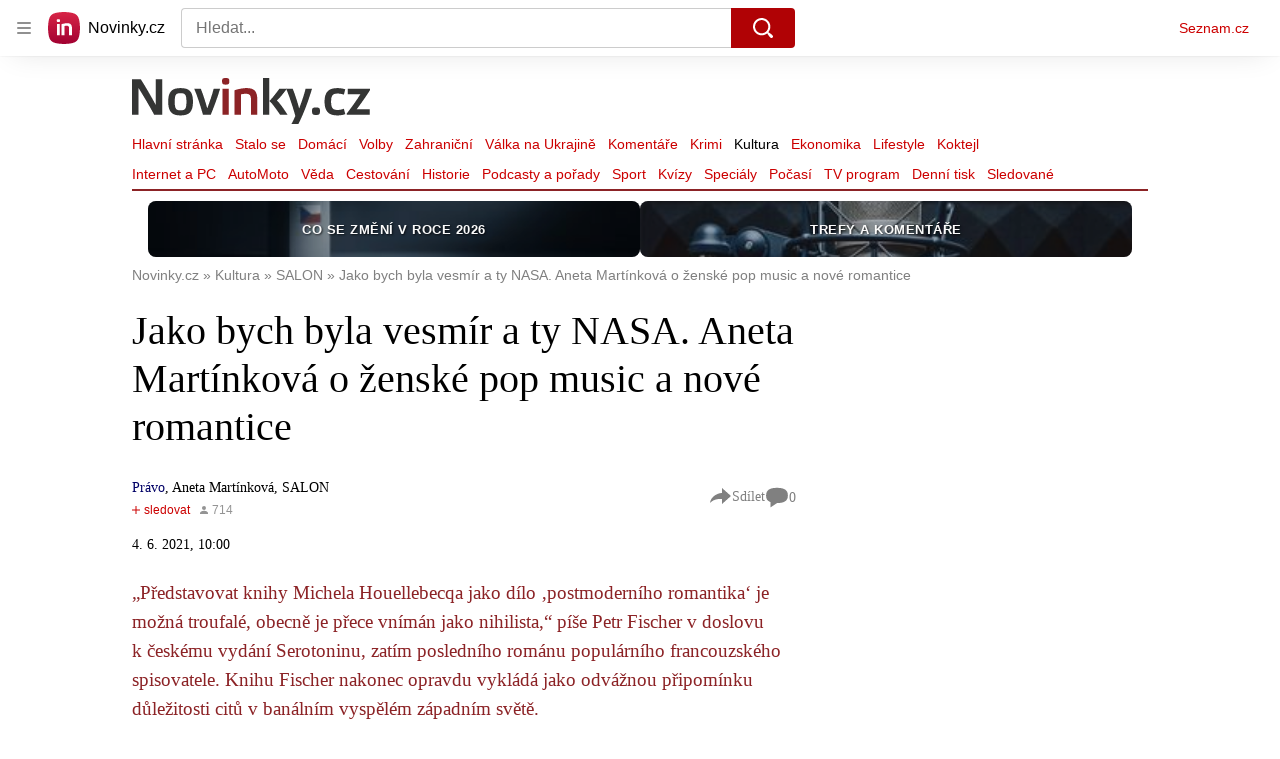

--- FILE ---
content_type: text/html; charset=utf-8
request_url: https://www.novinky.cz/clanek/kultura-salon-jako-bych-byla-vesmir-a-ty-nasa-aneta-martinkova-o-zenske-pop-music-a-nove-romantice-40361505
body_size: 83068
content:
<!doctype html>
<html lang="cs"><head><meta charSet="utf-8"/><title>Jako bych byla vesmír a ty NASA. Aneta Martínková o ženské pop music a nové romantice - Novinky</title><link data-ima-meta rel="canonical" href="https://www.novinky.cz/clanek/kultura-salon-jako-bych-byla-vesmir-a-ty-nasa-aneta-martinkova-o-zenske-pop-music-a-nove-romantice-40361505" /><link data-ima-meta rel="previewimage" href="https://d15-a.sdn.cz/d_15/c_img_gQ_d/3GvDUv.jpeg?fl=cro,0,75,1250,703%7Cres,1200,,1%7Cwebp,75" /><meta data-ima-meta name="description" content="„Představovat knihy Michela Houellebecqa jako dílo ‚postmoderního romantika‘ je možná troufalé, obecně je přece vnímán jako nihilista,“ píše Petr Fischer v doslovu k českému vydání Serotoninu, zatím posledního románu populárního francouzského spisovatele. Knihu Fischer nakonec opravdu vykládá jako odvážnou připomínku důležitosti citů v banálním vyspělém západním světě. " /><meta data-ima-meta name="keywords" content="Salon, Hudba, Romantika" /><meta data-ima-meta name="robots" content="index, follow" /><meta data-ima-meta name="viewport" content="width=device-width, initial-scale=1, minimum-scale=1, viewport-fit=cover" /><meta data-ima-meta name="twitter:title" content="Jako bych byla vesmír a ty NASA. Aneta Martínková o ženské pop music a nové romantice - Novinky" /><meta data-ima-meta name="twitter:description" content="„Představovat knihy Michela Houellebecqa jako dílo ‚postmoderního romantika‘ je možná troufalé, obecně je přece vnímán jako nihilista,“ píše Petr Fischer v doslovu k českému vydání Serotoninu, zatím posledního románu populárního francouzského spisovatele. Knihu Fischer nakonec opravdu vykládá jako odvážnou připomínku důležitosti citů v banálním vyspělém západním světě. " /><meta data-ima-meta name="twitter:card" content="summary_large_image" /><meta data-ima-meta name="twitter:image" content="https://d15-a.sdn.cz/d_15/c_img_gQ_d/3GvDUv.jpeg?fl=cro,0,75,1250,703%7Cres,1200,,1%7Cwebp,75" /><meta data-ima-meta name="twitter:url" content="https://www.novinky.cz/clanek/kultura-salon-jako-bych-byla-vesmir-a-ty-nasa-aneta-martinkova-o-zenske-pop-music-a-nove-romantice-40361505" /><meta data-ima-meta name="szn:age-restricted-content" content="" /><meta data-ima-meta name="szn:hp-expire" content="2021-06-07T08:00:03.000Z" /><meta data-ima-meta name="szn:galleries-image-link" content="https://api-web.novinky.cz/v1/galleries-image-link/61e686275d92732b60df6630" /><meta data-ima-meta name="szn:permalink" content="www.novinky.cz/clanek/40361505" /><meta data-ima-meta name="szn:discussionDisabled" content="false" /><meta data-ima-meta name="szn:_cls" content="ArticlePublished" /><meta data-ima-meta name="szn:image" content="https://d15-a.sdn.cz/d_15/c_img_gQ_d/3GvDUv.jpeg?fl=cro,0,75,1250,703%7Cres,1200,,1%7Cwebp,75" data-previewtype="common" /><meta data-ima-meta name="twitter:site" content="@novinkycz" /><meta data-ima-meta property="og:title" content="Jako bych byla vesmír a ty NASA. Aneta Martínková o ženské pop music a nové romantice - Novinky" /><meta data-ima-meta property="og:description" content="„Představovat knihy Michela Houellebecqa jako dílo ‚postmoderního romantika‘ je možná troufalé, obecně je přece vnímán jako nihilista,“ píše Petr Fischer v doslovu k českému vydání Serotoninu, zatím posledního románu populárního francouzského spisovatele. Knihu Fischer nakonec opravdu vykládá jako odvážnou připomínku důležitosti citů v banálním vyspělém západním světě. " /><meta data-ima-meta property="og:type" content="article" /><meta data-ima-meta property="og:image" content="https://d15-a.sdn.cz/d_15/c_img_gQ_d/3GvDUv.jpeg?fl=cro,0,75,1250,703%7Cres,1200,,1%7Cwebp,75" /><meta data-ima-meta property="og:url" content="https://www.novinky.cz/clanek/kultura-salon-jako-bych-byla-vesmir-a-ty-nasa-aneta-martinkova-o-zenske-pop-music-a-nove-romantice-40361505" />
<link crossorigin="anonymous" rel="manifest" href="https://d39-a.sdn.cz/d_39/c_static_gW_Q/dwVBq/site.webmanifest">
<link crossorigin="anonymous" rel="icon" href="https://d39-a.sdn.cz/d_39/c_static_gW_Q/dwVBq/favicon.ico" sizes="32x32">
<link crossorigin="anonymous" rel="icon" href="https://d39-a.sdn.cz/d_39/c_static_gW_Q/dwVBq/favicon.svg" type="image/svg+xml">
<link crossorigin="anonymous" rel="apple-touch-icon" href="https://d39-a.sdn.cz/d_39/c_static_gW_Q/dwVBq/apple-touch-icon.png">
<link rel="preload" href="https://d39-a.sdn.cz/d_39/c_static_QJ_P/NnDBK/novinky-logo.svg" as="image" type="image/svg+xml">
<link rel="preload" href="https://d39-a.sdn.cz/d_39/c_static_QJ_P/NnDBK/novinky-icon.svg" as="image" type="image/svg+xml">
<link rel="preconnect" href="https://d94-a.sdn.cz" />
<link rel="preconnect" href="https://d795-a.sdn.cz" />
<link rel="preconnect" href="https://d39-a.sdn.cz" />
<link rel="preconnect" href="https://api-web.novinky.cz" />
<meta name="seznam-wmt" content=Yv1T3rGj8LRkcJsNVi78QetZbNxO8bFT><link as="style" href="//d39-a.sdn.cz/d_39/c_static_p7_A/nPXMbbUsvqBj6FAClwFmtW2W/4b52/static/css/app.797e83c981c78d90.css" rel="preload" type="text/css" /><link href="//d39-a.sdn.cz/d_39/c_static_p7_A/nPXMbbUsvqBj6FAClwFmtW2W/4b52/static/css/app.797e83c981c78d90.css" rel="stylesheet" onerror="this.onerror=null;this.href='/pro/static/css/app.797e83c981c78d90.css';" /><script id="ima-revival-settings">(function (root) {
      root.$Debug = false;
      root.$IMA = root.$IMA || {};
      $IMA.SPA = false;
      $IMA.SPAPrefetch = false;
      $IMA.$PublicPath = "//d39-a.sdn.cz/d_39/c_static_p7_A/nPXMbbUsvqBj6FAClwFmtW2W/4b52/";
      $IMA.$RequestID = "mkwicx1d-fh.n1b5b9yon-37a85a6e-3c31-4e99-a3cd-d38015d98976";
      $IMA.$Language = "cs";
      $IMA.$Env = "prod";
      $IMA.$Debug = false;
      $IMA.$Version = "7.1.0";
      $IMA.$App = {"scrambleCss":{"hashTable":[["noscroll","el","atm","focus","increasing","mol","grey","animate","ogm","post","tpl","accessibility","base","document","content","placeholder","advert","feed","separator","separator__content","carousel","carousel__container","carousel__aria","simple","timeline","page"],["","button-primary","accessibility-label","button","css-crop","label-video","label-live","position-relative","overflow","loaded","responsive","placeholder","fill","loader","loader-animation","loader-animation-black","loader-animation-white","layout-responsive","layout-fill","image","loader-center","crossdomain-service","crossdomain-service__icon","text-decorator__style--bold","text-decorator__style--italic","text-decorator__style--subscript","text-decorator__style--superscript","text-decorator__style--underline","avatar__icon","icon-mask__border","avatar","icon_author-placeholder","icon_author-placeholder--light","facebook-share","facebook-share__icon","icon","info-link","link","link-icon","label","lock--unlocked","lock--locked","lock--unavailable","login-restricted","login-restricted__dialog","login-restricted__dialog__button","login-restricted__dialog__icon","login-restricted__dialog__text","video-media-item","video-media-item__player-container","pixel","toggle","visible","toggle--disabled","toggle__switch","toggle__input","tts-info","tts-info__icon","tts-info__login-link","twitter-share","twitter-share__icon","tts-play-btn","tts-play-btn__play-btn","tts-play-btn__pause-btn","tts-play-btn__advert","tts-play-btn__duration","video-expired-poster","video-expired-poster__expire-message-container","video-expired-poster__expire-message-icon","video-expired-poster__expire-message-text","video-loading-poster","video-loading-poster--regression","accessibility-header","coin","coin__shadow","coin__reflection","coin--secondary","merkur-error","merkur-error__text","merkur-error__button","merkur-error__debug","merkur-placeholder","merkur-placeholder__loader","specificity","iframe-player","iframe-player__iframe","avatar-with-lock__lock","avatar-with-lock","lock","content-access-button__disabled","content-access-button__link","dialog-wrapper","discussion-link","discussion-link__icon","info-bubble","info-bubble__inside","info-bubble__icon","info-bubble__text","info-paragraph","info-paragraph__icon","screen-reader","image-placeholder--rounded-corners","image-placeholder--circular","text-placeholder","text-placeholder--big","text-placeholder--medium","text-placeholder--small","text-placeholder--w-100-p","text-placeholder--w-80-p","text-placeholder--w-60-p","text-placeholder--w-40-p","text-placeholder--w-15-p","seznam-like-button","seznam-discussion-link","seznam-discussion-link__icon","seznam-discussion-link__count","seznam-subscribe-button","merkur-error__icon","headline","headline-h1","headline-h2","headline-h3","headline-h6","media-item-image","media-item-image-events","media-item-image-events--no-lightbox","media-item-image-caption-box","media-item-image-caption-text","media-item-image-caption","image-placeholder","seznam-like-info-box__title","up-and-down-expand-button","up-and-down-expand-button__arrow","up-and-down-expand-button__arrow--prev","expand-button-link","advert-content","advert-container","advert","paragraph","native-advert-wrapper","gambling-warning","gambling-warning__icon","gambling-warning__text","rich-content--for-article","banner__link","banner__commercial-title","banner__tag","banner__tag-title","banner__caption-text","banner__caption-author","embed","embed__accessibility","embed__accessibility--bottom","embed--fixed-height","iframe","figure__caption--hidden","figure__caption-author","figure__paid-content","figure","xpc-product","xpc-product__inactive-product","xpc-product_active-product-info__prompt-text","xpc-product_active-product-info__teaser","xpc-product_active-product-info__login-link","xpc-product_active-product-info__title","content-access-button","gallery__preview-main-image","gallery__preview-bar","gallery__preview-image","gallery__preview-image-last","gallery__preview-background","gallery__preview-foreground","gallery__preview-rest-container","gallery__preview-rest","gallery__preview-rest-icon","gallery__image-link","gallery__image-container","gallery__images-container","gallery__advert-container","gallery__expanded-container","figure__media","link-box","link-box__link","link-box__icon","link-box__text","list","li","list-ol","login-restriction-wrapper","login-restriction-wrapper__cover","login-restriction-wrapper__dialog","login-restriction-wrapper__text","login-restriction-wrapper__button","podcast-embed","podcast-embed_placeholder","podcast-embed_placeholder__header","podcast-embed_placeholder__image","podcast-embed_placeholder__play-button","poll__answer","poll__answer-text","poll__answer-result","poll__answer-percent","poll__login","poll__login-link","poll__login-icon","poll__progress-bar","poll__progress-bar-container","poll__progress-bar-block","poll__progress-bar-hundred","poll__progress-bar-thirty","poll__progress-bar-ten","poll__progress-bar-five","poll__progress-bar-one","poll__progress-bar-point-three","poll__progress-bar-point-one","poll--disabled","quiz__question","quiz__question__title","quiz__submit-wrapper","quiz__submit-button","quiz__evaluation","quiz__evaluation__title","quiz__evaluation__description","quiz__evaluation__image","quiz__evaluation__share-buttons","quiz","quiz__form--evaluated","quiz-answer__title","quiz__question__title-image","quiz-answer","quiz-answer__label","quiz-answer__radiowrapper","icon__article-molecules-radio-button","icon__article-molecules-radio-button__dot","icon__article-molecules-radio-button__border","quiz-answer__textwrapper","quiz-answer__description","quiz-answer__text-image","quiz-answer__answer-icon","icon__article-molecules-check","quiz-answer--answered","quiz-answer--correct","quiz-answer--incorrect","show-all-button","show-all-button__button","static-content__iframe-container","table","table__table","table__cell--bold","table__cell--underline","table__cell--italic","table__cell--text-left","table__cell--text-center","table__cell--text-right","video-gallery__button","video-gallery__count","video-gallery__media-image-container","video-gallery__media-image-container--selected","video-gallery__media-label","video-gallery__media-title","video-gallery__media-source","video-gallery__scroll","video-gallery__thumb","video-gallery__thumb--selected","video-gallery__media-image","video-gallery__thumbs","video-gallery__thumbs-container","video-gallery__time","video-gallery__title","video-gallery__arrow","video-gallery__scroll--next","author_content","author_content__info-wrapper","author_content--indented","author_photos","author_photos__photo","author_subscribe-btn-modal","author_subscribe-btn-modal__btn","author_subscribe-btn-modal__icon","author_subscribe-btn-modal__modal","author-badge","author-badge__name","author-badge__photo","author-badge__role","seznam-recommends-item","seznam-recommends-item__link","seznam-recommends-item__text-box","seznam-recommends-item__title","seznam-recommends-item__image","seznam-recommends-item__image-sizer","seznam-recommends-item__service-name","seznam-recommends-item__additional-type","seznam-recommends-item__label--is-advert","seznam-recommends-item__label--is-service","seznam-recommends-item__label-link","donate","donate__button","donate__button-icon","donate__question-mark","donate-promo","donate-promo__icon","donate-promo__content","donate-promo__text","dropdown-list","dropdown-list_option-item","dropdown-list_option-item__link","dropdown-list_options-wrapper","collapsible","collapsible__summary","collapsible__icon","epub-dialog","epub-dialog__content","epub-dialog__headline","epub-dialog__icon","epub-dialog__close","epub-dialog__button","kindle-email-form","kindle-email-form__input","kindle-email-form__input--invalid","kindle-email-form__invalid","kindle-email-form__button","carousel__panel","carousel__container","carousel__container--moving","carousel__controls","carousel__controls--hidden","carousel__controls-prev","carousel__controls-next","carousel__item","carousel__item-wrapper","carousel__item-title","carousel__dot-navigation","carousel__dot-navigation-item","carousel__dot-navigation-item--active","carousel__slide-counter","carousel","lightbox","lightbox__list","lightbox__list-image","lightbox__caption","lightbox__caption--hidden","lightbox__caption-text","lightbox__caption-author","lightbox__controls","lightbox__controls-text","lightbox__controls-button","lightbox__controls-button--hidden","lightbox__controls-button--previous","lightbox__controls-button--next","lightbox__item-image","lock-label","login-wall-dialog-content","login-wall-dialog-content__icon","login-wall-dialog-content__title","login-wall-dialog-content__register","login-wall-dialog-content__register-link","paid-dialog-content","paid-dialog-content__icon","restricted-content-dialog","restricted-content-dialog--align-to-top","restricted-content-dialog--align-to-bottom","restricted-content-dialog--fix-to-window","restricted-content-dialog--static","restricted-content","xpc-product_active-product-info__author","xpc-product_active-product-info__description","xpc-product_active-product-info__unlocked","xpc-product_active-product-info__unlocked-icon","xpc-product_active-product-info__unlocked-text","xpc-product__loader-teaser","seo-footer","seo-footer__group","seo-footer__item","seo-footer__link","seo-footer__list","seo-footer__logo","seo-footer__separator","seo-footer__title","seo-footer__group--additional","epub-button","epub-button__icon","epub-button__button","epub-button__dropdown","dropdown-list__option","dropdown-list__option-link","dropdown-list--open","epub-button__shade","social-share-buttons","social-share-buttons__share-button","icon__atoms-facebook","icon__atoms-twitter","social-share-popover","social-share-popover__icon","social-share-popover__button","social-share-popover__dropdown","shared-timeline__title","shared-timeline__articles-wrapper","shared-timeline-item__link","shared-timeline-item__media","shared-timeline-item__title","shared-timeline-item__bottom-gradient","subscription-placeholder","subscription-placeholder__headline","subscription-placeholder__headline--no-image","subscription-placeholder__picture","subscription-placeholder__login","assign-email","assign-email__button","assign-email__diff-acc-prompt","edit-link","restriction-wrapper","restriction-wrapper__embed-cover","facebook-post","tiktok-post__wrapper","timeline","rich-content","banner","document-link","gallery","infobox","merkur-widget","poll-wrapper","quote","twitter-tweet","item__rich-content","figure__caption","social-instagram","instagram-post","table__body","quiz__encouragement-to-share","quiz__encouragement-to-submit","rich-content--for-infobox","quiz__answer","banner--commercial","banner__caption","embed__caption","infobox__title","list-ul","text-decorator","poll","poll__question","poll__answers","poll__votes-count","quiz__evaluation__results","quiz__answer__text-image","table__cell","table__cell--predefined-style-0","table__cell--predefined-style-1","table__cell--predefined-style-2","quote__footer","quote__quote","quote__author","quote__date","author_names__name","author","footer-items","footer-items__list","footer-items_list-item__list","footer-items_list-item__separator","footer-items_list-item__link","document-link__content","document-link__section","document-link__headline-link","document-link__headline","document-link__image","document-link__image--advert","document-link__text","document-link--section-top","track-visibility","document-link-advert","poll-wrapper__title","aria-live","advert-layout","advert-sticky","advert-skyscraper","advert-sponsor","advert-really-sticky","advert-not-available","advert-align-to-top","advert-align-to-bottom","advert-fix-to-window","royalty-sidebar","advert-adaptable","advert-repeating","branding-static-advert","branding-static-advert-sklik","advert-leaderboard","advert-branding","branding-sizer--auto","date-of-publication","date-of-publication__item","document-summary","document-summary__ai-model","document-summary__first-line","document-summary__info","document-summary__info-icon","document-summary__title","text-to-speech","text-to-speech--active","text-to-speech__width-container","text-to-speech__close-button","article-author","article-author__authors-labels","article-author__info-paragraph","article-author__","article-author__button-slot-before","article-author__button-slot-after","article-author__social-wrapper","article-author__tts-wrapper","author--multiple-authors","article-author-header","article-author-header--two-rows","article-author-header--large-author","article-author-header__top","article-author-header__top--column","article-author-header__top--row","article-author-header__top--multiple-authors","article-author-header__authors-labels","article-author-header__labels","article-author-header__button-slot-before","article-author-header__button-slot-after","article-author-header__social-wrapper","article-author-header__tts-wrapper","article-author-header__avatar","article-author-header__name","article-author-header__role","article-author-header__large-authors-labels","author-box","author-box__photo","author-box__actions","author-box__name","author-box__social-links","author-box__social-link","author-box__paragraph","author-box__role","author-box__bio","author-box__right-top-container","author-box__right-container","icon_author-placeholder--dark","author-box__photo-with-border","icon-mask","authors-directory_author-breadcrumbs","authors-directory_author-breadcrumbs__title","authors-directory_author-breadcrumbs__letter","authors-directory_author-breadcrumbs__letter--link","authors-directory_author-breadcrumbs__letter--active","authors-directory","authors-directory__list","breadcrumb-navigation","breadcrumb-navigation__link","seznam-recommends__content","native-advert","seznam-recommends__item","headline--left","headline--center","headline--right","debug","author-xpc-products__section-title","seo-footer__seznam-logo","share-bar","share-bar__bubble","share-bar__bubble--without-like-button","share-bar__like","share-bar__discussion","share-bar__left","share-bar__right","share-bar__share","share-bar__share-buttons","share-bar__text","share-bar__text--hidden-on-mobile","subscribe","subscribe__button","subscribe-info","szn-discussion","related-tags__title","related-tags__item","related-tags__tag","leaderboard-timeline","shared-timeline__article","shared-timeline__item-placeholder","skyscraper-timeline","age-restriction-dialog","age-restriction-dialog__wrapper","age-restriction-dialog__arrow","age-restriction-dialog__body","age-restriction-dialog__body--storybook","age-restriction-dialog__content","age-restriction-dialog__logo","age-restriction-dialog__title","age-restriction-dialog_login-link","age-restriction-dialog_login-link__info","age-restriction-dialog_login-link__info-link","branding-layout","branding-loader","branding-sizer","branding-advert-code-iframe","branding-advert-creative","branding-advert-creative-background","branding-advert-iframe","branding-advert-iframe-2000","branding-page-content","branding-is-branding-shown","branding-narrow","branding__paw-container","shared-timeline","advert-mobile-square","advert-mobile-square-640","article-perex","date-of-publication__updated","content","main-media","szn-premium","szn-premium__icon--placeholder","szn-premium__text--placeholder","szn-premium__text__description","article-author__labels","article-author-header__discussion-link","seznam-recommends","related-tags","article-layout","article-content","article-container","article","article-header","article-header__prefix","article-header__heading","article-header__label","article-backlink","article-backlink__icon","article-backlink__link","article-poll","article-poll__article-label","article-poll__article-link","carousel__title","daily-press__block","press-block","press-block__server-title","press-block__server-link","press-block__links","press-block__link","press-placeholder","footer","footer__copyright","footer__copyright-item","header","header__logo","header__menu-item","header__menu-item--active","header__menu","header__menu--first-row","service-logo","service-logo__title","service-logo__image","link-group","link-group__item","link-group__link","section-box","external-box","related-documents","related-documents__title","related-documents__item","secondary-menu","secondary-menu-item","secondary-menu-item__link","secondary-menu-item__link--active","box","box__above","box__middle","box__caption","box__side","box--large","box--small","box__title","external-box__headline","section-box__headline","section-box--small","subsections-menu","subsections-menu__item","subsections-menu__link","subsections-menu__link--active","item","item__image","item__title","item--stalo-se","wrapper","video-native","item--flash-title","item--flash-link","item--flash-description","item--flash","item__body","item__subtitle","item--commercial__description","item--comment","item__description","item__caption","item__caption-link","item--caption-right","item--caption-top","item--caption-bottom","timeline__arrow","timeline__arrow--prev","timeline__screen-reader","timeline--stalo-se","timeline--story-timeline","timeline_expand--next","timeline_expand","-touching","status","carousel-item","carousel-item__wrapper","carousel-item__image","carousel-item__video","carousel-item__link","carousel-item__arrow","carousel-item__author","seznam-discussion-link__text","carousel-control","carousel-control__prev","carousel-control__next","carousel__skip","title","headline-h5","top-stories","top-stories--desktop","top-stories--default","top-stories--large","top-stories-description","top-stories-description__date","top-stories-item","top-stories-item--first","top-stories-item--desktop","item--caption-left","top-stories-placeholder","top-stories-placeholder--desktop","top-stories-placeholder--extraLarge","item--with-content","item__aside","item__time","item__content","error","error__img","error__headline","error__link","error__void","landing-page","king-container","king-content","king-sidebar","king-sidebar-container","king-middle-container","royalty-main","royalty-layout","royalty-vendor-bottom","royalty-wideHeader","royalty-header","royalty-footer","royalty","royalty-branding","authors","crossdomain-carousel","seolinks-group","daily-press","article-poll__label","merkur","merkur-slot","hp-box","feed","molecule-wrapper","empty-space","search-menu","add-comment","advert-article-sklik-outstream"]]},"features":{"noIndex":false,"discussionLide":true,"allowedABTests":true,"isWebPSupported":true,"isAvifSupported":false},"externalApiUrl":"https://api-web.novinky.cz/v1","sznApiConfigs":{"currentEnv":[{"name":"zpravy","externalUrl":"https://api-web.seznamzpravy.cz/v1","apiExternalUrl":"https://api-external.seznamzpravy.cz/v1"},{"name":"novinky","externalUrl":"https://api-web.novinky.cz/v1","apiExternalUrl":"https://api-external.novinky.cz/v1"},{"name":"pocasi","externalUrl":"https://api-web.pocasi.seznam.cz/v1"},{"name":"weatherApi","externalUrl":"https://wapi.pocasi.seznam.cz/v2"},{"name":"xfeed","externalUrl":"https://api-web.clanky.seznam.cz/v1","apiExternalUrl":"https://api-external.clanky.seznam.cz/v1"},{"name":"super","externalUrl":"https://api-web.super.cz/v1","apiExternalUrl":"https://api-external.super.cz/v1"},{"name":"prozeny","externalUrl":"https://api-web.prozeny.cz/v1","apiExternalUrl":"https://api-external.prozeny.cz/v1"},{"name":"garaz","externalUrl":"https://api-web.garaz.cz/v1","apiExternalUrl":"https://api-external.garaz.cz/v1"},{"name":"sport","externalUrl":"https://api-web.sport.cz/v1","apiExternalUrl":"https://api-external.sport.cz/v1"},{"name":"blogy","externalUrl":"https://api-web.medium.seznam.cz/v1","apiExternalUrl":"https://api-external.medium.seznam.cz/v1"},{"name":"campus","externalUrl":"https://api-web.campus.seznamzpravy.cz/v1"},{"name":"seoApi","externalUrl":"https://share.seznam.cz/seoapi/public"},{"name":"xpc","externalUrl":"https://share.seznam.cz/xpc/v1/api/public"}],"prod":[{"name":"zpravy","externalUrl":"https://api-web.seznamzpravy.cz/v1","apiExternalUrl":"https://api-external.seznamzpravy.cz/v1"},{"name":"novinky","externalUrl":"https://api-web.novinky.cz/v1","apiExternalUrl":"https://api-external.novinky.cz/v1"},{"name":"pocasi","externalUrl":"https://api-web.pocasi.seznam.cz/v1"},{"name":"weatherApi","externalUrl":"https://wapi.pocasi.seznam.cz/v2"},{"name":"xfeed","externalUrl":"https://api-web.clanky.seznam.cz/v1","apiExternalUrl":"https://api-external.clanky.seznam.cz/v1"},{"name":"super","externalUrl":"https://api-web.super.cz/v1","apiExternalUrl":"https://api-external.super.cz/v1"},{"name":"prozeny","externalUrl":"https://api-web.prozeny.cz/v1","apiExternalUrl":"https://api-external.prozeny.cz/v1"},{"name":"garaz","externalUrl":"https://api-web.garaz.cz/v1","apiExternalUrl":"https://api-external.garaz.cz/v1"},{"name":"sport","externalUrl":"https://api-web.sport.cz/v1","apiExternalUrl":"https://api-external.sport.cz/v1"},{"name":"blogy","externalUrl":"https://api-web.medium.seznam.cz/v1","apiExternalUrl":"https://api-external.medium.seznam.cz/v1"},{"name":"campus","externalUrl":"https://api-web.campus.seznamzpravy.cz/v1"},{"name":"seoApi","externalUrl":"https://share.seznam.cz/seoapi/public"},{"name":"xpc","externalUrl":"https://share.seznam.cz/xpc/v1/api/public"}]},"userFlags":{"sbr":false}};
      $IMA.$Protocol = "https:";
      $IMA.$Host = "www.novinky.cz";
      $IMA.$Root = "";
      $IMA.$LanguagePartPath = "";
    })(typeof window !== 'undefined' && window !== null ? window : global);
    </script>
    <script>
      window.$IMA = window.$IMA || {};
      window.$IMA.Runner = {
        onError: function (error) {
          if (window.$Debug) {
            if (window.__IMA_HMR && window.__IMA_HMR.emitter) {
              window.__IMA_HMR.emitter.emit('error', { error: error });
            } else {
              console.error(error);
            }
          }

          fetch('https://share.seznam.cz/report/novinky/web', {
            method: 'POST',
            headers: {
              'Content-Type': 'application/json'
            },
            body: JSON.stringify({
              $type: 'error:runner',
              referrer: document.referrer,
              url: location.href,
              params: {},
              name: error.name,
              message: error.message,
              stack: error.stack
            })
          });
        },
        onUnsupported: function () {
          fetch('https://share.seznam.cz/report/novinky/web', {
            method: 'POST',
            headers: {
              'Content-Type': 'application/json'
            },
            body: JSON.stringify({
              $type: 'client:legacy',
              unsupported: true
            })
          });
        },
      };

      if (!window.fetch) {
        window.$IMA.Runner.scripts = ['https://d50-a.sdn.cz/d_50/c_static_gZ_D/fRbG8/js/fetch-polyfill.js'];
      }
    </script>
    <script id="ima-runner">(function (root) {
  /**
   * Simple es5-compatible Object.assign polyfill.
   * Credits goes to MDN.
   */
  function assign(target) {
    var to = Object(target);

    for (var index = 1; index < arguments.length; index++) {
      var nextSource = arguments[index];

      if (nextSource != null) {
        for (var nextKey in nextSource) {
          if (Object.prototype.hasOwnProperty.call(nextSource, nextKey)) {
            to[nextKey] = nextSource[nextKey];
          }
        }
      }
    }

    return to;
  }

  /**
   * $IMA.Runner can be completely overridden, so we have to shallow merge
   * potential existing object with the default runner.
   */
  root.$IMA = root.$IMA || {};
  root.$IMA.Runner = assign(
    {
      isEsVersion: false,
      scriptResources: JSON.parse('{\"scripts\":[[\"//d39-a.sdn.cz/d_39/c_static_p7_A/nPXMbbUsvqBj6FAClwFmtW2W/4b52/static/js/app.bundle.e4f274467dfeaf9d.js\",{\"async\":\"\",\"crossorigin\":\"anonymous\",\"fallback\":\"/pro/static/js/app.bundle.e4f274467dfeaf9d.js\"}],[\"//d39-a.sdn.cz/d_39/c_static_p7_A/nPXMbbUsvqBj6FAClwFmtW2W/4b52/static/js/locale/cs.3312869518cdabd0.js\",{\"async\":\"\",\"crossorigin\":\"anonymous\",\"fallback\":\"/pro/static/js/locale/cs.3312869518cdabd0.js\"}]],\"esScripts\":[[\"//d39-a.sdn.cz/d_39/c_static_p7_A/nPXMbbUsvqBj6FAClwFmtW2W/4b52/static/js.es/app.bundle.d0c9965fe0eb0f85.js\",{\"async\":\"\",\"crossorigin\":\"anonymous\",\"fallback\":\"/pro/static/js.es/app.bundle.d0c9965fe0eb0f85.js\"}],[\"//d39-a.sdn.cz/d_39/c_static_p7_A/nPXMbbUsvqBj6FAClwFmtW2W/4b52/static/js.es/locale/cs.28dfa48f1c7bcaa3.js\",{\"async\":\"\",\"crossorigin\":\"anonymous\",\"fallback\":\"/pro/static/js.es/locale/cs.28dfa48f1c7bcaa3.js\"}]]}'),
      scripts: [],
      loadedScripts: [],
      testScripts: {
        scripts: [
          // es2018 env test scripts
          'return typeof AbortController !== "undefined"',
          'return (() => { const o = { t: 1 }; return { ...o }; })() && (async () => ({}))() && !!Object.values',
        ],
        esScripts: [
          // es2024 env test scripts
          'return typeof Promise.withResolvers === "function"',
          'return typeof Object.groupBy === "function"',
        ]
      },

      /**
       * Handles creation of script elements and their injection to the DOM.
       * It also takes care of testing the browser environment and determining
       * what version should be loaded.
       */
      initScripts: function () {
        var runner = root.$IMA.Runner;
        var scriptsRoot = root.document.head;

        function testScript(snippet) {
          try {
            var fn = new Function(snippet);
            var result = fn();

            return !!result;
          } catch (e) {
            return false;
          }
        }

        /**
         * Handles script element creation and its insertion
         * to the dom (div#script element). Works with simple string
         * as src or ['src', { options }] format.
         */
        function createScript(source) {
          var scriptEl = root.document.createElement('script');

          if (typeof source === 'string') {
            scriptEl.src = source;
          } else {
            var src = source[0];
            var options = source[1];

            scriptEl.src = src;

            Object.keys(options).forEach(function (attr) {
              if (attr === 'fallback' && options.fallback) {
                scriptEl.onerror = function () {
                  var optionsCopy = {};

                  // Create options copy and skip fallback
                  Object.keys(options).forEach(function (attr) {
                    if (attr !== 'fallback') {
                      optionsCopy[attr] = options[attr];
                    }
                  });

                  createScript([options.fallback, optionsCopy]);
                };
              } else {
                scriptEl.setAttribute(attr, options[attr]);
              }
            });
          }

          scriptEl.onload = function () {
            runner.onLoad(source);
          };

          scriptsRoot.appendChild(scriptEl);
        }

        /**
         * Sets concrete scripts to the runner based on the currently
         * supported ecma script version. Fallback to legacy scripts if
         * there are no sources for the newer versions.
         */
        if (
          runner.scriptResources.esScripts &&
          runner.testScripts.esScripts.every(testScript)
          
        ) {
          runner.isEsVersion = true;
          Array.prototype.push.apply(runner.scripts, runner.scriptResources.esScripts);
        } else if (
          runner.scriptResources.scripts &&
          runner.testScripts.scripts.every(testScript)
        ) {
          Array.prototype.push.apply(runner.scripts, runner.scriptResources.scripts);
        } else {
          // Don't create scripts and execute runtime on unsupported environments.
          return runner.onUnsupported();
        }

        // Create script tags
        if (Array.isArray(runner.scripts)) {
          runner.scripts.forEach(createScript);
        }
      },

      /**
       * Executes the appropriate runtime based on the current
       * es environment after all scripts are loaded. The {esRuntime} and
       * {runtime} placeholders are replaced with the actual runtime code
       * at the build time.
       */
      run: function () {
        var runner = root.$IMA.Runner;

        try {
          /**
           * We need to wrap both runtime codes in a string and execute the function
           * since the code can contain some legacy incompatible syntax, which would
           * break the legacy (not supported) JS interpreters.
           */
          if (runner.isEsVersion) {
            new Function('/******/ (() => { // webpackBootstrap\n/******/ \t\"use strict\";\n/******/ \tvar __webpack_modules__ = ({});\n/************************************************************************/\n/******/ \t// The module cache\n/******/ \tvar __webpack_module_cache__ = {};\n/******/ \t\n/******/ \t// The require function\n/******/ \tfunction __webpack_require__(moduleId) {\n/******/ \t\t// Check if module is in cache\n/******/ \t\tvar cachedModule = __webpack_module_cache__[moduleId];\n/******/ \t\tif (cachedModule !== undefined) {\n/******/ \t\t\treturn cachedModule.exports;\n/******/ \t\t}\n/******/ \t\t// Create a new module (and put it into the cache)\n/******/ \t\tvar module = __webpack_module_cache__[moduleId] = {\n/******/ \t\t\tid: moduleId,\n/******/ \t\t\tloaded: false,\n/******/ \t\t\texports: {}\n/******/ \t\t};\n/******/ \t\n/******/ \t\t// Execute the module function\n/******/ \t\t__webpack_modules__[moduleId].call(module.exports, module, module.exports, __webpack_require__);\n/******/ \t\n/******/ \t\t// Flag the module as loaded\n/******/ \t\tmodule.loaded = true;\n/******/ \t\n/******/ \t\t// Return the exports of the module\n/******/ \t\treturn module.exports;\n/******/ \t}\n/******/ \t\n/******/ \t// expose the modules object (__webpack_modules__)\n/******/ \t__webpack_require__.m = __webpack_modules__;\n/******/ \t\n/************************************************************************/\n/******/ \t/* webpack/runtime/chunk loaded */\n/******/ \t(() => {\n/******/ \t\tvar deferred = [];\n/******/ \t\t__webpack_require__.O = (result, chunkIds, fn, priority) => {\n/******/ \t\t\tif(chunkIds) {\n/******/ \t\t\t\tpriority = priority || 0;\n/******/ \t\t\t\tfor(var i = deferred.length; i > 0 && deferred[i - 1][2] > priority; i--) deferred[i] = deferred[i - 1];\n/******/ \t\t\t\tdeferred[i] = [chunkIds, fn, priority];\n/******/ \t\t\t\treturn;\n/******/ \t\t\t}\n/******/ \t\t\tvar notFulfilled = Infinity;\n/******/ \t\t\tfor (var i = 0; i < deferred.length; i++) {\n/******/ \t\t\t\tvar [chunkIds, fn, priority] = deferred[i];\n/******/ \t\t\t\tvar fulfilled = true;\n/******/ \t\t\t\tfor (var j = 0; j < chunkIds.length; j++) {\n/******/ \t\t\t\t\tif ((priority & 1 === 0 || notFulfilled >= priority) && Object.keys(__webpack_require__.O).every((key) => (__webpack_require__.O[key](chunkIds[j])))) {\n/******/ \t\t\t\t\t\tchunkIds.splice(j--, 1);\n/******/ \t\t\t\t\t} else {\n/******/ \t\t\t\t\t\tfulfilled = false;\n/******/ \t\t\t\t\t\tif(priority < notFulfilled) notFulfilled = priority;\n/******/ \t\t\t\t\t}\n/******/ \t\t\t\t}\n/******/ \t\t\t\tif(fulfilled) {\n/******/ \t\t\t\t\tdeferred.splice(i--, 1)\n/******/ \t\t\t\t\tvar r = fn();\n/******/ \t\t\t\t\tif (r !== undefined) result = r;\n/******/ \t\t\t\t}\n/******/ \t\t\t}\n/******/ \t\t\treturn result;\n/******/ \t\t};\n/******/ \t})();\n/******/ \t\n/******/ \t/* webpack/runtime/compat get default export */\n/******/ \t(() => {\n/******/ \t\t// getDefaultExport function for compatibility with non-harmony modules\n/******/ \t\t__webpack_require__.n = (module) => {\n/******/ \t\t\tvar getter = module && module.__esModule ?\n/******/ \t\t\t\t() => (module[\'default\']) :\n/******/ \t\t\t\t() => (module);\n/******/ \t\t\t__webpack_require__.d(getter, { a: getter });\n/******/ \t\t\treturn getter;\n/******/ \t\t};\n/******/ \t})();\n/******/ \t\n/******/ \t/* webpack/runtime/define property getters */\n/******/ \t(() => {\n/******/ \t\t// define getter functions for harmony exports\n/******/ \t\t__webpack_require__.d = (exports, definition) => {\n/******/ \t\t\tfor(var key in definition) {\n/******/ \t\t\t\tif(__webpack_require__.o(definition, key) && !__webpack_require__.o(exports, key)) {\n/******/ \t\t\t\t\tObject.defineProperty(exports, key, { enumerable: true, get: definition[key] });\n/******/ \t\t\t\t}\n/******/ \t\t\t}\n/******/ \t\t};\n/******/ \t})();\n/******/ \t\n/******/ \t/* webpack/runtime/ensure chunk */\n/******/ \t(() => {\n/******/ \t\t__webpack_require__.f = {};\n/******/ \t\t// This file contains only the entry chunk.\n/******/ \t\t// The chunk loading function for additional chunks\n/******/ \t\t__webpack_require__.e = (chunkId) => {\n/******/ \t\t\treturn Promise.all(Object.keys(__webpack_require__.f).reduce((promises, key) => {\n/******/ \t\t\t\t__webpack_require__.f[key](chunkId, promises);\n/******/ \t\t\t\treturn promises;\n/******/ \t\t\t}, []));\n/******/ \t\t};\n/******/ \t})();\n/******/ \t\n/******/ \t/* webpack/runtime/get javascript chunk filename */\n/******/ \t(() => {\n/******/ \t\t// This function allow to reference async chunks\n/******/ \t\t__webpack_require__.u = (chunkId) => {\n/******/ \t\t\t// return url for filenames not based on template\n/******/ \t\t\tif (chunkId === \"vendors\") return \"static/js.es/chunk.\" + chunkId + \".cf299122f8887c44.js\";\n/******/ \t\t\t// return url for filenames based on template\n/******/ \t\t\treturn undefined;\n/******/ \t\t};\n/******/ \t})();\n/******/ \t\n/******/ \t/* webpack/runtime/get mini-css chunk filename */\n/******/ \t(() => {\n/******/ \t\t// This function allow to reference async chunks\n/******/ \t\t__webpack_require__.miniCssF = (chunkId) => {\n/******/ \t\t\t// return url for filenames based on template\n/******/ \t\t\treturn undefined;\n/******/ \t\t};\n/******/ \t})();\n/******/ \t\n/******/ \t/* webpack/runtime/hasOwnProperty shorthand */\n/******/ \t(() => {\n/******/ \t\t__webpack_require__.o = (obj, prop) => (Object.prototype.hasOwnProperty.call(obj, prop))\n/******/ \t})();\n/******/ \t\n/******/ \t/* webpack/runtime/load script */\n/******/ \t(() => {\n/******/ \t\tvar inProgress = {};\n/******/ \t\tvar dataWebpackPrefix = \"novinky-web:\";\n/******/ \t\t// loadScript function to load a script via script tag\n/******/ \t\t__webpack_require__.l = (url, done, key, chunkId) => {\n/******/ \t\t\tif(inProgress[url]) { inProgress[url].push(done); return; }\n/******/ \t\t\tvar script, needAttach;\n/******/ \t\t\tif(key !== undefined) {\n/******/ \t\t\t\tvar scripts = document.getElementsByTagName(\"script\");\n/******/ \t\t\t\tfor(var i = 0; i < scripts.length; i++) {\n/******/ \t\t\t\t\tvar s = scripts[i];\n/******/ \t\t\t\t\tif(s.getAttribute(\"src\") == url || s.getAttribute(\"data-webpack\") == dataWebpackPrefix + key) { script = s; break; }\n/******/ \t\t\t\t}\n/******/ \t\t\t}\n/******/ \t\t\tif(!script) {\n/******/ \t\t\t\tneedAttach = true;\n/******/ \t\t\t\tscript = document.createElement(\'script\');\n/******/ \t\t\n/******/ \t\t\t\tscript.charset = \'utf-8\';\n/******/ \t\t\t\tif (__webpack_require__.nc) {\n/******/ \t\t\t\t\tscript.setAttribute(\"nonce\", __webpack_require__.nc);\n/******/ \t\t\t\t}\n/******/ \t\t\t\tscript.setAttribute(\"data-webpack\", dataWebpackPrefix + key);\n/******/ \t\t\n/******/ \t\t\t\tscript.src = url;\n/******/ \t\t\t}\n/******/ \t\t\tinProgress[url] = [done];\n/******/ \t\t\tvar onScriptComplete = (prev, event) => {\n/******/ \t\t\t\t// avoid mem leaks in IE.\n/******/ \t\t\t\tscript.onerror = script.onload = null;\n/******/ \t\t\t\tclearTimeout(timeout);\n/******/ \t\t\t\tvar doneFns = inProgress[url];\n/******/ \t\t\t\tdelete inProgress[url];\n/******/ \t\t\t\tscript.parentNode && script.parentNode.removeChild(script);\n/******/ \t\t\t\tdoneFns && doneFns.forEach((fn) => (fn(event)));\n/******/ \t\t\t\tif(prev) return prev(event);\n/******/ \t\t\t}\n/******/ \t\t\tvar timeout = setTimeout(onScriptComplete.bind(null, undefined, { type: \'timeout\', target: script }), 120000);\n/******/ \t\t\tscript.onerror = onScriptComplete.bind(null, script.onerror);\n/******/ \t\t\tscript.onload = onScriptComplete.bind(null, script.onload);\n/******/ \t\t\tneedAttach && document.head.appendChild(script);\n/******/ \t\t};\n/******/ \t})();\n/******/ \t\n/******/ \t/* webpack/runtime/make namespace object */\n/******/ \t(() => {\n/******/ \t\t// define __esModule on exports\n/******/ \t\t__webpack_require__.r = (exports) => {\n/******/ \t\t\tif(typeof Symbol !== \'undefined\' && Symbol.toStringTag) {\n/******/ \t\t\t\tObject.defineProperty(exports, Symbol.toStringTag, { value: \'Module\' });\n/******/ \t\t\t}\n/******/ \t\t\tObject.defineProperty(exports, \'__esModule\', { value: true });\n/******/ \t\t};\n/******/ \t})();\n/******/ \t\n/******/ \t/* webpack/runtime/node module decorator */\n/******/ \t(() => {\n/******/ \t\t__webpack_require__.nmd = (module) => {\n/******/ \t\t\tmodule.paths = [];\n/******/ \t\t\tif (!module.children) module.children = [];\n/******/ \t\t\treturn module;\n/******/ \t\t};\n/******/ \t})();\n/******/ \t\n/******/ \t/* webpack/runtime/publicPath */\n/******/ \t(() => {\n/******/ \t\t__webpack_require__.p = \"/pro/\";\n/******/ \t})();\n/******/ \t\n/******/ \t/* webpack/runtime/jsonp chunk loading */\n/******/ \t(() => {\n/******/ \t\t// no baseURI\n/******/ \t\t\n/******/ \t\t// object to store loaded and loading chunks\n/******/ \t\t// undefined = chunk not loaded, null = chunk preloaded/prefetched\n/******/ \t\t// [resolve, reject, Promise] = chunk loading, 0 = chunk loaded\n/******/ \t\tvar installedChunks = {\n/******/ \t\t\t\"runtime\": 0\n/******/ \t\t};\n/******/ \t\t\n/******/ \t\t__webpack_require__.f.j = (chunkId, promises) => {\n/******/ \t\t\t\t// JSONP chunk loading for javascript\n/******/ \t\t\t\tvar installedChunkData = __webpack_require__.o(installedChunks, chunkId) ? installedChunks[chunkId] : undefined;\n/******/ \t\t\t\tif(installedChunkData !== 0) { // 0 means \"already installed\".\n/******/ \t\t\n/******/ \t\t\t\t\t// a Promise means \"currently loading\".\n/******/ \t\t\t\t\tif(installedChunkData) {\n/******/ \t\t\t\t\t\tpromises.push(installedChunkData[2]);\n/******/ \t\t\t\t\t} else {\n/******/ \t\t\t\t\t\tif(\"runtime\" != chunkId) {\n/******/ \t\t\t\t\t\t\t// setup Promise in chunk cache\n/******/ \t\t\t\t\t\t\tvar promise = new Promise((resolve, reject) => (installedChunkData = installedChunks[chunkId] = [resolve, reject]));\n/******/ \t\t\t\t\t\t\tpromises.push(installedChunkData[2] = promise);\n/******/ \t\t\n/******/ \t\t\t\t\t\t\t// start chunk loading\n/******/ \t\t\t\t\t\t\tvar url = __webpack_require__.p + __webpack_require__.u(chunkId);\n/******/ \t\t\t\t\t\t\t// create error before stack unwound to get useful stacktrace later\n/******/ \t\t\t\t\t\t\tvar error = new Error();\n/******/ \t\t\t\t\t\t\tvar loadingEnded = (event) => {\n/******/ \t\t\t\t\t\t\t\tif(__webpack_require__.o(installedChunks, chunkId)) {\n/******/ \t\t\t\t\t\t\t\t\tinstalledChunkData = installedChunks[chunkId];\n/******/ \t\t\t\t\t\t\t\t\tif(installedChunkData !== 0) installedChunks[chunkId] = undefined;\n/******/ \t\t\t\t\t\t\t\t\tif(installedChunkData) {\n/******/ \t\t\t\t\t\t\t\t\t\tvar errorType = event && (event.type === \'load\' ? \'missing\' : event.type);\n/******/ \t\t\t\t\t\t\t\t\t\tvar realSrc = event && event.target && event.target.src;\n/******/ \t\t\t\t\t\t\t\t\t\terror.message = \'Loading chunk \' + chunkId + \' failed.\\n(\' + errorType + \': \' + realSrc + \')\';\n/******/ \t\t\t\t\t\t\t\t\t\terror.name = \'ChunkLoadError\';\n/******/ \t\t\t\t\t\t\t\t\t\terror.type = errorType;\n/******/ \t\t\t\t\t\t\t\t\t\terror.request = realSrc;\n/******/ \t\t\t\t\t\t\t\t\t\tinstalledChunkData[1](error);\n/******/ \t\t\t\t\t\t\t\t\t}\n/******/ \t\t\t\t\t\t\t\t}\n/******/ \t\t\t\t\t\t\t};\n/******/ \t\t\t\t\t\t\t__webpack_require__.l(url, loadingEnded, \"chunk-\" + chunkId, chunkId);\n/******/ \t\t\t\t\t\t} else installedChunks[chunkId] = 0;\n/******/ \t\t\t\t\t}\n/******/ \t\t\t\t}\n/******/ \t\t};\n/******/ \t\t\n/******/ \t\t// no prefetching\n/******/ \t\t\n/******/ \t\t// no preloaded\n/******/ \t\t\n/******/ \t\t// no HMR\n/******/ \t\t\n/******/ \t\t// no HMR manifest\n/******/ \t\t\n/******/ \t\t__webpack_require__.O.j = (chunkId) => (installedChunks[chunkId] === 0);\n/******/ \t\t\n/******/ \t\t// install a JSONP callback for chunk loading\n/******/ \t\tvar webpackJsonpCallback = (parentChunkLoadingFunction, data) => {\n/******/ \t\t\tvar [chunkIds, moreModules, runtime] = data;\n/******/ \t\t\t// add \"moreModules\" to the modules object,\n/******/ \t\t\t// then flag all \"chunkIds\" as loaded and fire callback\n/******/ \t\t\tvar moduleId, chunkId, i = 0;\n/******/ \t\t\tif(chunkIds.some((id) => (installedChunks[id] !== 0))) {\n/******/ \t\t\t\tfor(moduleId in moreModules) {\n/******/ \t\t\t\t\tif(__webpack_require__.o(moreModules, moduleId)) {\n/******/ \t\t\t\t\t\t__webpack_require__.m[moduleId] = moreModules[moduleId];\n/******/ \t\t\t\t\t}\n/******/ \t\t\t\t}\n/******/ \t\t\t\tif(runtime) var result = runtime(__webpack_require__);\n/******/ \t\t\t}\n/******/ \t\t\tif(parentChunkLoadingFunction) parentChunkLoadingFunction(data);\n/******/ \t\t\tfor(;i < chunkIds.length; i++) {\n/******/ \t\t\t\tchunkId = chunkIds[i];\n/******/ \t\t\t\tif(__webpack_require__.o(installedChunks, chunkId) && installedChunks[chunkId]) {\n/******/ \t\t\t\t\tinstalledChunks[chunkId][0]();\n/******/ \t\t\t\t}\n/******/ \t\t\t\tinstalledChunks[chunkId] = 0;\n/******/ \t\t\t}\n/******/ \t\t\treturn __webpack_require__.O(result);\n/******/ \t\t}\n/******/ \t\t\n/******/ \t\tvar chunkLoadingGlobal = globalThis[\"webpackChunknovinky_web\"] = globalThis[\"webpackChunknovinky_web\"] || [];\n/******/ \t\tchunkLoadingGlobal.forEach(webpackJsonpCallback.bind(null, 0));\n/******/ \t\tchunkLoadingGlobal.push = webpackJsonpCallback.bind(null, chunkLoadingGlobal.push.bind(chunkLoadingGlobal));\n/******/ \t})();\n/******/ \t\n/************************************************************************/\n/******/ \t\n/******/ \t\n/******/ })()\n;')();
          } else {
            new Function('/******/ (() => { // webpackBootstrap\n/******/ \t\"use strict\";\n/******/ \tvar __webpack_modules__ = ({});\n/************************************************************************/\n/******/ \t// The module cache\n/******/ \tvar __webpack_module_cache__ = {};\n/******/ \t\n/******/ \t// The require function\n/******/ \tfunction __webpack_require__(moduleId) {\n/******/ \t\t// Check if module is in cache\n/******/ \t\tvar cachedModule = __webpack_module_cache__[moduleId];\n/******/ \t\tif (cachedModule !== undefined) {\n/******/ \t\t\treturn cachedModule.exports;\n/******/ \t\t}\n/******/ \t\t// Create a new module (and put it into the cache)\n/******/ \t\tvar module = __webpack_module_cache__[moduleId] = {\n/******/ \t\t\tid: moduleId,\n/******/ \t\t\tloaded: false,\n/******/ \t\t\texports: {}\n/******/ \t\t};\n/******/ \t\n/******/ \t\t// Execute the module function\n/******/ \t\t__webpack_modules__[moduleId].call(module.exports, module, module.exports, __webpack_require__);\n/******/ \t\n/******/ \t\t// Flag the module as loaded\n/******/ \t\tmodule.loaded = true;\n/******/ \t\n/******/ \t\t// Return the exports of the module\n/******/ \t\treturn module.exports;\n/******/ \t}\n/******/ \t\n/******/ \t// expose the modules object (__webpack_modules__)\n/******/ \t__webpack_require__.m = __webpack_modules__;\n/******/ \t\n/************************************************************************/\n/******/ \t/* webpack/runtime/chunk loaded */\n/******/ \t(() => {\n/******/ \t\tvar deferred = [];\n/******/ \t\t__webpack_require__.O = (result, chunkIds, fn, priority) => {\n/******/ \t\t\tif(chunkIds) {\n/******/ \t\t\t\tpriority = priority || 0;\n/******/ \t\t\t\tfor(var i = deferred.length; i > 0 && deferred[i - 1][2] > priority; i--) deferred[i] = deferred[i - 1];\n/******/ \t\t\t\tdeferred[i] = [chunkIds, fn, priority];\n/******/ \t\t\t\treturn;\n/******/ \t\t\t}\n/******/ \t\t\tvar notFulfilled = Infinity;\n/******/ \t\t\tfor (var i = 0; i < deferred.length; i++) {\n/******/ \t\t\t\tvar [chunkIds, fn, priority] = deferred[i];\n/******/ \t\t\t\tvar fulfilled = true;\n/******/ \t\t\t\tfor (var j = 0; j < chunkIds.length; j++) {\n/******/ \t\t\t\t\tif ((priority & 1 === 0 || notFulfilled >= priority) && Object.keys(__webpack_require__.O).every((key) => (__webpack_require__.O[key](chunkIds[j])))) {\n/******/ \t\t\t\t\t\tchunkIds.splice(j--, 1);\n/******/ \t\t\t\t\t} else {\n/******/ \t\t\t\t\t\tfulfilled = false;\n/******/ \t\t\t\t\t\tif(priority < notFulfilled) notFulfilled = priority;\n/******/ \t\t\t\t\t}\n/******/ \t\t\t\t}\n/******/ \t\t\t\tif(fulfilled) {\n/******/ \t\t\t\t\tdeferred.splice(i--, 1)\n/******/ \t\t\t\t\tvar r = fn();\n/******/ \t\t\t\t\tif (r !== undefined) result = r;\n/******/ \t\t\t\t}\n/******/ \t\t\t}\n/******/ \t\t\treturn result;\n/******/ \t\t};\n/******/ \t})();\n/******/ \t\n/******/ \t/* webpack/runtime/compat get default export */\n/******/ \t(() => {\n/******/ \t\t// getDefaultExport function for compatibility with non-harmony modules\n/******/ \t\t__webpack_require__.n = (module) => {\n/******/ \t\t\tvar getter = module && module.__esModule ?\n/******/ \t\t\t\t() => (module[\'default\']) :\n/******/ \t\t\t\t() => (module);\n/******/ \t\t\t__webpack_require__.d(getter, { a: getter });\n/******/ \t\t\treturn getter;\n/******/ \t\t};\n/******/ \t})();\n/******/ \t\n/******/ \t/* webpack/runtime/define property getters */\n/******/ \t(() => {\n/******/ \t\t// define getter functions for harmony exports\n/******/ \t\t__webpack_require__.d = (exports, definition) => {\n/******/ \t\t\tfor(var key in definition) {\n/******/ \t\t\t\tif(__webpack_require__.o(definition, key) && !__webpack_require__.o(exports, key)) {\n/******/ \t\t\t\t\tObject.defineProperty(exports, key, { enumerable: true, get: definition[key] });\n/******/ \t\t\t\t}\n/******/ \t\t\t}\n/******/ \t\t};\n/******/ \t})();\n/******/ \t\n/******/ \t/* webpack/runtime/ensure chunk */\n/******/ \t(() => {\n/******/ \t\t__webpack_require__.f = {};\n/******/ \t\t// This file contains only the entry chunk.\n/******/ \t\t// The chunk loading function for additional chunks\n/******/ \t\t__webpack_require__.e = (chunkId) => {\n/******/ \t\t\treturn Promise.all(Object.keys(__webpack_require__.f).reduce((promises, key) => {\n/******/ \t\t\t\t__webpack_require__.f[key](chunkId, promises);\n/******/ \t\t\t\treturn promises;\n/******/ \t\t\t}, []));\n/******/ \t\t};\n/******/ \t})();\n/******/ \t\n/******/ \t/* webpack/runtime/get javascript chunk filename */\n/******/ \t(() => {\n/******/ \t\t// This function allow to reference async chunks\n/******/ \t\t__webpack_require__.u = (chunkId) => {\n/******/ \t\t\t// return url for filenames not based on template\n/******/ \t\t\tif (chunkId === \"vendors\") return \"static/js/chunk.\" + chunkId + \".923bba318039adc2.js\";\n/******/ \t\t\t// return url for filenames based on template\n/******/ \t\t\treturn undefined;\n/******/ \t\t};\n/******/ \t})();\n/******/ \t\n/******/ \t/* webpack/runtime/global */\n/******/ \t(() => {\n/******/ \t\t__webpack_require__.g = (function() {\n/******/ \t\t\tif (typeof globalThis === \'object\') return globalThis;\n/******/ \t\t\ttry {\n/******/ \t\t\t\treturn this || new Function(\'return this\')();\n/******/ \t\t\t} catch (e) {\n/******/ \t\t\t\tif (typeof window === \'object\') return window;\n/******/ \t\t\t}\n/******/ \t\t})();\n/******/ \t})();\n/******/ \t\n/******/ \t/* webpack/runtime/hasOwnProperty shorthand */\n/******/ \t(() => {\n/******/ \t\t__webpack_require__.o = (obj, prop) => (Object.prototype.hasOwnProperty.call(obj, prop))\n/******/ \t})();\n/******/ \t\n/******/ \t/* webpack/runtime/load script */\n/******/ \t(() => {\n/******/ \t\tvar inProgress = {};\n/******/ \t\tvar dataWebpackPrefix = \"novinky-web:\";\n/******/ \t\t// loadScript function to load a script via script tag\n/******/ \t\t__webpack_require__.l = (url, done, key, chunkId) => {\n/******/ \t\t\tif(inProgress[url]) { inProgress[url].push(done); return; }\n/******/ \t\t\tvar script, needAttach;\n/******/ \t\t\tif(key !== undefined) {\n/******/ \t\t\t\tvar scripts = document.getElementsByTagName(\"script\");\n/******/ \t\t\t\tfor(var i = 0; i < scripts.length; i++) {\n/******/ \t\t\t\t\tvar s = scripts[i];\n/******/ \t\t\t\t\tif(s.getAttribute(\"src\") == url || s.getAttribute(\"data-webpack\") == dataWebpackPrefix + key) { script = s; break; }\n/******/ \t\t\t\t}\n/******/ \t\t\t}\n/******/ \t\t\tif(!script) {\n/******/ \t\t\t\tneedAttach = true;\n/******/ \t\t\t\tscript = document.createElement(\'script\');\n/******/ \t\t\n/******/ \t\t\t\tscript.charset = \'utf-8\';\n/******/ \t\t\t\tif (__webpack_require__.nc) {\n/******/ \t\t\t\t\tscript.setAttribute(\"nonce\", __webpack_require__.nc);\n/******/ \t\t\t\t}\n/******/ \t\t\t\tscript.setAttribute(\"data-webpack\", dataWebpackPrefix + key);\n/******/ \t\t\n/******/ \t\t\t\tscript.src = url;\n/******/ \t\t\t}\n/******/ \t\t\tinProgress[url] = [done];\n/******/ \t\t\tvar onScriptComplete = (prev, event) => {\n/******/ \t\t\t\t// avoid mem leaks in IE.\n/******/ \t\t\t\tscript.onerror = script.onload = null;\n/******/ \t\t\t\tclearTimeout(timeout);\n/******/ \t\t\t\tvar doneFns = inProgress[url];\n/******/ \t\t\t\tdelete inProgress[url];\n/******/ \t\t\t\tscript.parentNode && script.parentNode.removeChild(script);\n/******/ \t\t\t\tdoneFns && doneFns.forEach((fn) => (fn(event)));\n/******/ \t\t\t\tif(prev) return prev(event);\n/******/ \t\t\t}\n/******/ \t\t\tvar timeout = setTimeout(onScriptComplete.bind(null, undefined, { type: \'timeout\', target: script }), 120000);\n/******/ \t\t\tscript.onerror = onScriptComplete.bind(null, script.onerror);\n/******/ \t\t\tscript.onload = onScriptComplete.bind(null, script.onload);\n/******/ \t\t\tneedAttach && document.head.appendChild(script);\n/******/ \t\t};\n/******/ \t})();\n/******/ \t\n/******/ \t/* webpack/runtime/make namespace object */\n/******/ \t(() => {\n/******/ \t\t// define __esModule on exports\n/******/ \t\t__webpack_require__.r = (exports) => {\n/******/ \t\t\tif(typeof Symbol !== \'undefined\' && Symbol.toStringTag) {\n/******/ \t\t\t\tObject.defineProperty(exports, Symbol.toStringTag, { value: \'Module\' });\n/******/ \t\t\t}\n/******/ \t\t\tObject.defineProperty(exports, \'__esModule\', { value: true });\n/******/ \t\t};\n/******/ \t})();\n/******/ \t\n/******/ \t/* webpack/runtime/node module decorator */\n/******/ \t(() => {\n/******/ \t\t__webpack_require__.nmd = (module) => {\n/******/ \t\t\tmodule.paths = [];\n/******/ \t\t\tif (!module.children) module.children = [];\n/******/ \t\t\treturn module;\n/******/ \t\t};\n/******/ \t})();\n/******/ \t\n/******/ \t/* webpack/runtime/publicPath */\n/******/ \t(() => {\n/******/ \t\t__webpack_require__.p = \"/pro/\";\n/******/ \t})();\n/******/ \t\n/******/ \t/* webpack/runtime/jsonp chunk loading */\n/******/ \t(() => {\n/******/ \t\t// no baseURI\n/******/ \t\t\n/******/ \t\t// object to store loaded and loading chunks\n/******/ \t\t// undefined = chunk not loaded, null = chunk preloaded/prefetched\n/******/ \t\t// [resolve, reject, Promise] = chunk loading, 0 = chunk loaded\n/******/ \t\tvar installedChunks = {\n/******/ \t\t\t\"runtime\": 0\n/******/ \t\t};\n/******/ \t\t\n/******/ \t\t__webpack_require__.f.j = (chunkId, promises) => {\n/******/ \t\t\t\t// JSONP chunk loading for javascript\n/******/ \t\t\t\tvar installedChunkData = __webpack_require__.o(installedChunks, chunkId) ? installedChunks[chunkId] : undefined;\n/******/ \t\t\t\tif(installedChunkData !== 0) { // 0 means \"already installed\".\n/******/ \t\t\n/******/ \t\t\t\t\t// a Promise means \"currently loading\".\n/******/ \t\t\t\t\tif(installedChunkData) {\n/******/ \t\t\t\t\t\tpromises.push(installedChunkData[2]);\n/******/ \t\t\t\t\t} else {\n/******/ \t\t\t\t\t\tif(\"runtime\" != chunkId) {\n/******/ \t\t\t\t\t\t\t// setup Promise in chunk cache\n/******/ \t\t\t\t\t\t\tvar promise = new Promise((resolve, reject) => (installedChunkData = installedChunks[chunkId] = [resolve, reject]));\n/******/ \t\t\t\t\t\t\tpromises.push(installedChunkData[2] = promise);\n/******/ \t\t\n/******/ \t\t\t\t\t\t\t// start chunk loading\n/******/ \t\t\t\t\t\t\tvar url = __webpack_require__.p + __webpack_require__.u(chunkId);\n/******/ \t\t\t\t\t\t\t// create error before stack unwound to get useful stacktrace later\n/******/ \t\t\t\t\t\t\tvar error = new Error();\n/******/ \t\t\t\t\t\t\tvar loadingEnded = (event) => {\n/******/ \t\t\t\t\t\t\t\tif(__webpack_require__.o(installedChunks, chunkId)) {\n/******/ \t\t\t\t\t\t\t\t\tinstalledChunkData = installedChunks[chunkId];\n/******/ \t\t\t\t\t\t\t\t\tif(installedChunkData !== 0) installedChunks[chunkId] = undefined;\n/******/ \t\t\t\t\t\t\t\t\tif(installedChunkData) {\n/******/ \t\t\t\t\t\t\t\t\t\tvar errorType = event && (event.type === \'load\' ? \'missing\' : event.type);\n/******/ \t\t\t\t\t\t\t\t\t\tvar realSrc = event && event.target && event.target.src;\n/******/ \t\t\t\t\t\t\t\t\t\terror.message = \'Loading chunk \' + chunkId + \' failed.\\n(\' + errorType + \': \' + realSrc + \')\';\n/******/ \t\t\t\t\t\t\t\t\t\terror.name = \'ChunkLoadError\';\n/******/ \t\t\t\t\t\t\t\t\t\terror.type = errorType;\n/******/ \t\t\t\t\t\t\t\t\t\terror.request = realSrc;\n/******/ \t\t\t\t\t\t\t\t\t\tinstalledChunkData[1](error);\n/******/ \t\t\t\t\t\t\t\t\t}\n/******/ \t\t\t\t\t\t\t\t}\n/******/ \t\t\t\t\t\t\t};\n/******/ \t\t\t\t\t\t\t__webpack_require__.l(url, loadingEnded, \"chunk-\" + chunkId, chunkId);\n/******/ \t\t\t\t\t\t} else installedChunks[chunkId] = 0;\n/******/ \t\t\t\t\t}\n/******/ \t\t\t\t}\n/******/ \t\t};\n/******/ \t\t\n/******/ \t\t// no prefetching\n/******/ \t\t\n/******/ \t\t// no preloaded\n/******/ \t\t\n/******/ \t\t// no HMR\n/******/ \t\t\n/******/ \t\t// no HMR manifest\n/******/ \t\t\n/******/ \t\t__webpack_require__.O.j = (chunkId) => (installedChunks[chunkId] === 0);\n/******/ \t\t\n/******/ \t\t// install a JSONP callback for chunk loading\n/******/ \t\tvar webpackJsonpCallback = (parentChunkLoadingFunction, data) => {\n/******/ \t\t\tvar [chunkIds, moreModules, runtime] = data;\n/******/ \t\t\t// add \"moreModules\" to the modules object,\n/******/ \t\t\t// then flag all \"chunkIds\" as loaded and fire callback\n/******/ \t\t\tvar moduleId, chunkId, i = 0;\n/******/ \t\t\tif(chunkIds.some((id) => (installedChunks[id] !== 0))) {\n/******/ \t\t\t\tfor(moduleId in moreModules) {\n/******/ \t\t\t\t\tif(__webpack_require__.o(moreModules, moduleId)) {\n/******/ \t\t\t\t\t\t__webpack_require__.m[moduleId] = moreModules[moduleId];\n/******/ \t\t\t\t\t}\n/******/ \t\t\t\t}\n/******/ \t\t\t\tif(runtime) var result = runtime(__webpack_require__);\n/******/ \t\t\t}\n/******/ \t\t\tif(parentChunkLoadingFunction) parentChunkLoadingFunction(data);\n/******/ \t\t\tfor(;i < chunkIds.length; i++) {\n/******/ \t\t\t\tchunkId = chunkIds[i];\n/******/ \t\t\t\tif(__webpack_require__.o(installedChunks, chunkId) && installedChunks[chunkId]) {\n/******/ \t\t\t\t\tinstalledChunks[chunkId][0]();\n/******/ \t\t\t\t}\n/******/ \t\t\t\tinstalledChunks[chunkId] = 0;\n/******/ \t\t\t}\n/******/ \t\t\treturn __webpack_require__.O(result);\n/******/ \t\t}\n/******/ \t\t\n/******/ \t\tvar chunkLoadingGlobal = self[\"webpackChunknovinky_web\"] = self[\"webpackChunknovinky_web\"] || [];\n/******/ \t\tchunkLoadingGlobal.forEach(webpackJsonpCallback.bind(null, 0));\n/******/ \t\tchunkLoadingGlobal.push = webpackJsonpCallback.bind(null, chunkLoadingGlobal.push.bind(chunkLoadingGlobal));\n/******/ \t})();\n/******/ \t\n/************************************************************************/\n/******/ \t\n/******/ \t\n/******/ })()\n;')();
          }

          runner.onRun();
        } catch (error) {
          runner.onError(error);
        }
      },

      /**
       * This handler should be called for every script defined
       * in the scripts array, since only when all of the scripts are
       * loaded, the run callback is called.
       */
      onLoad: function (script) {
        var runner = root.$IMA.Runner;

        runner.loadedScripts.push(
          typeof script === 'string' ? script : script[0]
        );

        if (runner.scripts.length === runner.loadedScripts.length) {
          runner.run();
        }
      },

      /**
       * Optional onError handler. It is triggered in case the runtime
       * code fails to run the application.
       */
      onError: function (error) {
        console.error('IMA Runner ERROR:', error);

        // Show compile errors in error-overlay in $Debug
        if (window.__IMA_HMR && window.__IMA_HMR.emitter && window.$Debug) {
          window.__IMA_HMR.emitter.emit('error', { error: error });
        }
      },

      /**
       * Optional onUnsupported handler. It is triggered in case tests
       * for es and legacy version fails, which means that the APP runtime
       * code is never executed.
       */
      onUnsupported: function() {
        console.warn('Unsupported environment, the app runtime was not executed.');
      },

      /**
       * Optional onRun handler. Triggered when the app runtime code is executed
       */
      onRun: function() {},
    },
    root.$IMA.Runner || {}
  );

  root.$IMA.Runner.initScripts();
  Object.seal(root.$IMA.Runner);
})(typeof window !== 'undefined' && window !== null ? window : global);
</script></head><body><div id="fb-root"></div><div id="szn-clanky"><div class="view-adapter skin-plum" data-dot-data="{&quot;section&quot;:&quot;article&quot;}"><div class="ogm-ribbon" data-dot="ogm-ribbon" style="height:56px"><style>.szn-suggest-list--dark{--color-box-background: #333;--color-box-border: #555;--color-element-background: #555;--color-text: #f0f0f0;--color-text-metadata: #999;--color-bakground-metadata: #fff;--color-button: #f0f0f0;--color-miniapp-label: #999;--color-label: #999}.szn-suggest-list--light,.szn-suggest-list--system{--color-box-background: #fff;--color-box-border: #eee;--color-element-background: #eee;--color-text: #111;--color-text-metadata: #999;--color-bakground-metadata: #fff;--color-button: #111;--color-miniapp-label: #999;--color-label: #999}@media (prefers-color-scheme: dark){.szn-suggest-list--system{--color-box-background: #333;--color-box-border: #555;--color-element-background: #555;--color-text: #f0f0f0;--color-text-metadata: #999;--color-bakground-metadata: #fff;--color-button: #f0f0f0;--color-miniapp-label: #999;--color-label: #999}}.szn-suggest-list{position:relative;z-index:401;font-family:Arial CE,Arial,Helvetica CE,Helvetica,sans-serif}.szn-suggest-list--overlay-off{position:relative;z-index:401}.szn-suggest-list__overlay{position:absolute;inset:0;z-index:400;min-width:100%;min-height:100%;background-color:transparent;opacity:0}.szn-suggest-list__overlay__cover{position:relative;inset:0;z-index:400;min-width:100%;min-height:100%;background-color:#000}@keyframes fadeOut{0%{opacity:1}to{opacity:0}}@keyframes fadeIn{0%{opacity:0}to{opacity:1}}.szn-suggest-list__list{margin:0;padding:0;list-style:none}.szn-suggest-list__list--boxed{border:1px solid #eee;border-radius:4px;overflow:hidden;background-color:#fff;box-shadow:0 2px 4px #0003}.szn-suggest-list__item{margin:0;padding:10px 12px}.szn-suggest-list__item--indented{padding-left:56px}.szn-suggest-list__item--text{padding-top:4px;padding-bottom:4px;cursor:pointer}.szn-suggest-list__item--text:first-child{margin-top:8px}.szn-suggest-list__item--text:last-child{margin-bottom:8px}.szn-suggest-list__item--text.szn-suggest-list__item--selected{background-color:#eee}.szn-suggest-list__text{display:flex;flex-flow:row nowrap;justify-content:flex-start}@supports (display: -webkit-box){.szn-suggest-list__text{min-height:36px;overflow:hidden;align-items:center}}.szn-suggest-list__text-value{display:inline-block;margin:4px 0;max-width:calc(100% - 50px);flex-shrink:0;overflow:hidden;font-size:16px;font-weight:700;line-height:36px;color:#111;white-space:nowrap}.szn-suggest-list__text-value--short{max-width:calc(100% - 82px);text-overflow:ellipsis}@supports (display: -webkit-box){.szn-suggest-list__text-value{display:-webkit-box;-webkit-line-clamp:2;-webkit-box-orient:vertical;line-height:18px;white-space:normal;text-overflow:ellipsis}}.szn-suggest-list__text-value--emphasized{font-weight:400}.szn-suggest-list__text-metadata--text{display:inline-block;overflow:hidden;font-size:14px;line-height:36px;color:#999;white-space:nowrap;text-overflow:ellipsis}.szn-suggest-list__text-metadata--image{display:inline-block;border-radius:8px;width:32px;height:32px;flex-shrink:0;overflow:hidden;background-position:center center;background-size:cover;background-repeat:no-repeat}.szn-suggest-list__text-metadata--image--dark{opacity:.9}.szn-suggest-list__text-metadata--image--rounded{border-radius:50%}.szn-suggest-list__text-metadata--leading{display:inline-block;margin-right:12px;width:32px;height:32px;flex-shrink:0;overflow:hidden}.szn-suggest-list__text-metadata-container{display:flex;height:36px;flex-grow:1;overflow:hidden;flex-wrap:wrap;justify-content:space-between;white-space:nowrap}.szn-suggest-list__text-bottom-metadata-container{display:flex;margin-top:2px;height:16px;flex-grow:1;overflow:hidden;flex-wrap:wrap;justify-content:space-between;align-items:flex-end}.szn-suggest-list__text-metadata--bottom{padding:2px 0;height:16px;font-weight:400;line-height:12px}.szn-suggest-list__text-bottom-metadata-container .szn-suggest-list__text-metadata--bottom{font-size:12px}.szn-suggest-list__text-metadata-container--prioritize-aside-meta-data{flex-direction:row-reverse}.szn-suggest-list__text-metadata--trailing{margin-left:8px;max-width:calc(100% - 8px);flex:0 0 auto}.szn-suggest-list__text-button+.szn-suggest-list__text-metadata--trailing{max-width:calc(100% - 40px)}.szn-suggest-list__text-metadata--text.szn-suggest-list__text-metadata--trailing:before{content:"\2013  "}.szn-suggest-list__text-metadata--aside{margin-left:8px;flex:0 0 auto;text-align:right}.szn-suggest-list__text-button{display:flex;margin:auto 4px;border:none;border-radius:50%;min-width:32px;min-height:32px;justify-content:center;align-items:center;background:none;cursor:pointer;opacity:.4}.szn-suggest-list__text-button svg{fill:#111}.szn-suggest-list__text-button:hover{opacity:1}.szn-suggest-list__text-button-icon{width:13px;height:13px}.szn-suggest-list__miniapp-label{display:block;margin:0 0 8px;font-size:14px;line-height:20px;color:#999}.szn-suggest-list__miniapp-value{display:block;margin:0;font-size:16px;font-weight:700;line-height:20px;color:#111}.szn-suggest-list__item--miniapp{border-top:1px solid #eee;border-bottom:1px solid #eee}.szn-suggest-list__item--miniapp:first-child{border-top:none}.szn-suggest-list__item--miniapp:last-child{border-bottom:none}.szn-suggest-list__item--miniapp+.szn-suggest-list__item--miniapp{border-top:none}.szn-suggest-list__item--label{padding-top:4px;padding-bottom:4px}.szn-suggest-list__item--label:first-child{margin-top:8px}.szn-suggest-list__item--label:last-child{margin-bottom:8px}.szn-suggest-list__label-value{display:block;margin:0;font-size:14px;line-height:20px;color:#999;white-space:nowrap}.szn-suggest-list__tiled-list{margin-bottom:8px;overflow-x:auto}.szn-suggest-list__tiled-list ul{display:inline-flex;margin:0 6px 0 8px;padding:0;overflow-x:auto;list-style:none}.szn-suggest-list__tiled-item{display:inline-block;position:relative;box-sizing:border-box;padding:8px;width:120px;cursor:pointer}.szn-suggest-list__tiled-text-value{display:inline-block;margin-top:8px;max-width:100%;flex-shrink:0;overflow:hidden;font-size:14px;font-weight:700;line-height:36px;text-align:left;color:#111;white-space:nowrap}.szn-suggest-list__tiled-text-value--emphasized{font-weight:400}@supports (display: -webkit-box){.szn-suggest-list__tiled-text-value{display:-webkit-box;-webkit-line-clamp:2;-webkit-box-orient:vertical;line-height:18px;white-space:normal;text-overflow:ellipsis}}.szn-suggest-list__tiled-item.szn-suggest-list__item--selected{border-radius:4px;background-color:#eee}.szn-suggest-list__tiled-text-metadata{margin:0;border-radius:8px;width:104px;height:104px;flex-shrink:0;overflow:hidden;background-color:#fff;opacity:.9}.szn-suggest-list__tiled-text-metadata--image{display:block;width:104px;height:104px;background-position:center center;background-size:contain;background-repeat:no-repeat;mix-blend-mode:multiply}@supports (display: var(--prop)){.szn-suggest-list__list--boxed{border:1px solid var(--color-box-border);background-color:var(--color-box-background)}.szn-suggest-list__item--text.szn-suggest-list__item--selected{background-color:var(--color-element-background)}.szn-suggest-list__text-value{color:var(--color-text)}.szn-suggest-list__text-metadata--text{color:var(--color-text-metadata)}.szn-suggest-list__text-button svg{fill:var(--color-button)}.szn-suggest-list__miniapp-label{color:var(--color-miniapp-label)}.szn-suggest-list__miniapp-value{color:var(--color-text)}.szn-suggest-list__item--miniapp{border-top:1px solid var(--color-box-border);border-bottom:1px solid var(--color-box-border)}.szn-suggest-list__label-value{color:var(--color-label)}.szn-suggest-list__tiled-text-value{color:var(--color-text)}.szn-suggest-list__tiled-item.szn-suggest-list__item--selected{background-color:var(--color-element-background)}.szn-suggest-list__tiled-text-metadata{background-color:var(--color-bakground-metadata)}}.szn-suggest-list__item--buttons{display:flex;margin-top:auto;padding-bottom:24px;justify-content:center;gap:16px}.szn-suggest-list__button{border:0;border-radius:100px;padding:8px 16px;justify-content:center;font-weight:700;background:#f4f4f4}.szn-suggest-list__button:hover{color:var(--color-text)}.szn-mobile-input-with-suggest-list--dark{--color-input-background: #333;--color-input-shadow: #111;--color-text: #f0f0f0;--color-text-placeholder: #999;--color-box-background: #333;--color-button-primary: #c00;--color-button-search: #f0f0f0;--color-button-roundedBackground: #eee;--color-button-close: #000;--color-button-clear: #999;--color-button-back: #f0f0f0;--color-button-disabled: #999}.szn-mobile-input-with-suggest-list--light,.szn-mobile-input-with-suggest-list--system{--color-input-background: #fff;--color-input-shadow: #ccc;--color-text: #111;--color-text-placeholder: #999;--color-box-background: #fff;--color-button-primary: #c00;--color-button-search: #f0f0f0;--color-button-roundedBackground: #eee;--color-button-close: #000;--color-button-clear: #999;--color-button-back: #111;--color-button-disabled: #999}@media (prefers-color-scheme: dark){.szn-mobile-input-with-suggest-list--system{--color-input-background: #333;--color-input-shadow: #111;--color-text: #f0f0f0;--color-text-placeholder: #999;--color-box-background: #333;--color-button-primary: #c00;--color-button-search: #f0f0f0;--color-button-keyboardBackground: #f0f0f0;--color-button-keyboard: #404040;--color-button-roundedBackground: #eee;--color-button-close: #000;--color-button-clear: #999;--color-button-back: #f0f0f0;--color-button-disabled: #999}}.szn-mobile-input-with-suggest-list--dark,.szn-mobile-input-with-suggest-list--light,.szn-mobile-input-with-suggest-list--system{height:100%}.szn-mobile-input-with-suggest-list__controlPanel{display:flex;position:fixed;left:0;top:0;z-index:10000;box-sizing:border-box;border:none;padding:8px;width:100%;height:56px;align-items:center;background-color:var(--color-input-background);box-shadow:0 0 8px var(--color-input-shadow)}.szn-mobile-input-with-suggest-list__controlPanel__input-2,.szn-mobile-input-with-suggest-list__controlPanel__input-3{box-sizing:border-box;margin:0;outline:none;border:none;height:40px;overflow:hidden;color:var(--color-text);background-color:var(--color-input-background)}.szn-mobile-input-with-suggest-list__controlPanel__input-2::placeholder,.szn-mobile-input-with-suggest-list__controlPanel__input-3::placeholder{color:var(--color-text-placeholder)}.szn-mobile-input-with-suggest-list__controlPanel__input-2{width:calc(100vw - 112px)}.szn-mobile-input-with-suggest-list__controlPanel__input-3{width:calc(100vw - 160px)}.szn-mobile-input-with-suggest-list__suggestList{position:fixed;left:0;top:56px;z-index:9999;width:100vw;height:calc(100% - 56px);overflow-y:scroll;background-color:var(--color-box-background)}@keyframes speakingLeft{0%{transform:translate(0)}20%{transform:translate(-4px)}50%{transform:translate(7.5px)}80%{transform:translate(-4px)}to{transform:translate(0)}}@keyframes speakingRight{0%{transform:translate(0)}20%{transform:translate(4px)}50%{transform:translate(-7.5px)}80%{transform:translate(4px)}to{transform:translate(0)}}@keyframes speaking{0%{transform:scale(1)}20%{transform:scaleX(1.5)}50%{transform:scaleX(.25)}80%{transform:scaleX(1.5)}to{transform:scale(1)}}.szn-mobile-input-with-suggest-list__button{display:flex;margin:0;outline:none;border:transparent;border-radius:4px;padding:0;width:48px;height:40px;justify-content:center;align-items:center;background-color:transparent;background-position:center;background-repeat:no-repeat;cursor:pointer}.szn-mobile-input-with-suggest-list__button--primary{background-color:var(--color-button-primary)}.szn-mobile-input-with-suggest-list__button--rounded{border-radius:50%;height:48px;background-color:var(--color-button-roundedBackground)}.szn-mobile-input-with-suggest-list__button--icon-search svg path{color:var(--color-button-search);fill:var(--color-button-search)}.szn-mobile-input-with-suggest-list__button--icon-clear{color:var(--color-button-clear);fill:var(--color-button-clear)}.szn-mobile-input-with-suggest-list__button--icon-back{color:var(--color-button-back);fill:var(--color-button-back)}.szn-mobile-input-with-suggest-list__button--icon-close{color:var(--color-button-close);fill:var(--color-button-close)}.szn-mobile-input-with-suggest-list__button--disabled{background-color:var(--color-button-disabled);cursor:not-allowed}.ribbon-badge{display:flex;z-index:9001;min-width:50px;height:42px;flex-shrink:0;justify-content:flex-end;align-items:center}@media all and (min-width: 600px){.ribbon-badge{min-width:192px}}.ribbon-badge szn-login-widget{--icon: var(--ribbon-notifications-color, #c0c0c0);--icon-hover: var(--ribbon-notifications-color-hover, #000000)}.ribbon-button{display:flex;position:relative;flex-shrink:0;align-items:center;text-decoration:none}.ribbon-button__button{display:flex;box-sizing:border-box;margin:0;border:0;padding:0;width:100%;height:100%;overflow:visible;justify-content:center;align-items:center;font-family:inherit;font-size:100%;line-height:100%;text-align:center;color:inherit;text-transform:none;background:transparent;cursor:pointer;outline:none}.ribbon-button__button .ribbon-icon{color:inherit}.ribbon-control__icon{margin-right:16px;width:14px;width:var(--ribbon-control-icon-width, 14px)}.ribbon-control__label{margin-right:16px;flex-shrink:0;color:#c00;color:var(--ribbon-control-label-color, #cc0000)}.ribbon-control__icon~.ribbon-control__label{display:none}@media all and (min-width: 600px){.ribbon-control__icon{margin-right:6px}.ribbon-control__icon~.ribbon-control__label{display:block}}.ribbon-menu{position:fixed;inset:56px 0 0;z-index:9000;box-sizing:border-box;width:100%;height:calc(100% - 56px);height:calc(var(--ribbon-inner-height, 100%) - 56px);overflow:hidden;transition:opacity .4s ease}.ribbon-menu--hidden{pointer-events:none;visibility:hidden;opacity:0}.ribbon-menu__button{position:absolute;right:0;top:0;width:44px;height:44px;color:#a0a0a0;color:var(--ribbon-submenu-button-color, #a0a0a0)}.ribbon-menu__button--up{transform:rotate(180deg)}.ribbon-menu__content{position:absolute;inset:0;box-sizing:border-box;padding:16px 12px;width:100%;height:100%;overflow-y:scroll;background:#fafafa;background:var(--ribbon-menu-background-color, #fafafa);transition:left .4s ease;-webkit-overflow-scrolling:touch}.ribbon-menu__content:before{position:absolute;left:0;top:-30px;width:100%;height:30px;content:"";box-shadow:0 0 2px #0000001a,0 8px 30px -12px #0000001f}.ribbon-menu__content--hidden{left:-100%}.ribbon-menu__item{display:block;position:relative;padding:0 8px;min-height:44px;font-size:16px;font-weight:400;line-height:44px;color:#000;color:var(--ribbon-menu-item-color, #000000)}.ribbon-menu__link{font-size:inherit;font-weight:inherit;color:inherit;text-decoration:none}.ribbon-menu__link:visited{color:inherit}.ribbon-menu__primary,.ribbon-menu__secondary{margin:0;padding:0;list-style:none}.ribbon-menu__primary>.ribbon-menu__item{border-bottom:1px solid #f0f0f0;border-bottom:1px solid var(--ribbon-menu-separator-color, #f0f0f0)}.ribbon-menu__primary>.ribbon-menu__item:first-child{border-top:1px solid #f0f0f0;border-top:1px solid var(--ribbon-menu-separator-color, #f0f0f0);font-weight:700}.ribbon-menu__primary>.ribbon-menu__item:nth-child(n+2){color:#c00;color:var(--ribbon-menu-primary-color, #cc0000)}.ribbon-menu__secondary{max-height:1056px;overflow:hidden;transition:max-height .8s ease}.ribbon-menu__secondary--hidden{max-height:0;transition-timing-function:cubic-bezier(0,1,0,1)}@media all and (min-width: 600px){.ribbon-menu{background:#00000080}.ribbon-menu__button{display:none}.ribbon-menu__content{padding:18px 30px;width:436px;scrollbar-width:none;-ms-overflow-style:none}.ribbon-menu__content::-webkit-scrollbar{width:0;height:0}.ribbon-menu__content--hidden{left:-436px}.ribbon-menu__item{padding:0;min-height:24px;line-height:24px}.ribbon-menu__link:hover{text-decoration:underline}.ribbon-menu__primary>.ribbon-menu__item{margin-bottom:24px;border:0;font-weight:700}.ribbon-menu__primary>.ribbon-menu__item:first-child{border:0}.ribbon-menu__secondary{margin-top:8px;margin-bottom:6px;columns:2 180px}.ribbon-menu__secondary--hidden{max-height:none}.ribbon-menu__secondary>.ribbon-menu__item{margin-bottom:4px;font-size:15px}}.ribbon-menu__button .ribbon-icon{height:22px}.ribbon-search{display:flex;position:fixed;left:8px;top:0;z-index:9002;padding-top:8px;width:100%;max-width:calc(100% - 98px);flex-direction:column;transition:opacity .4s ease-in-out,visibility .4s}.ribbon-search--hidden{visibility:hidden;opacity:0}.ribbon-search__bar{display:flex;height:40px}@media all and (min-width: 600px){.ribbon-search{position:relative;left:0;padding-top:0;max-width:614px}}.ribbon-search-desktop{display:flex;position:relative;max-width:calc(100% - 48px);flex:1;flex-direction:column}@media all and (min-width: 600px){.ribbon-search-desktop{max-width:calc(100% - 64px)}}.ribbon-search-desktop__submit{border-radius:0 4px 4px 0;width:48px;height:100%;flex-shrink:0;color:#fff;color:var(--ribbon-search-button-icon-color, #ffffff);background:#c00;background:var(--ribbon-search-button-color, #cc0000)}@media all and (min-width: 600px){.ribbon-search-desktop__submit{width:64px}}.ribbon-search-desktop__submit:hover{background:#a00000;background:var(--ribbon-search-button-hover-color, #a00000)}.ribbon-search-desktop__icon-search{width:20px;height:20px}.ribbon-search-desktop__clear{display:none;position:absolute;right:0;top:0;padding-right:8px;width:32px;height:100%;color:#ccc;color:var(--ribbon-search-clear-icon-color, #cccccc)}.ribbon-search-desktop__clear:hover{color:#000;color:var(--ribbon-search-clear-icon-hover-color, #000000)}.ribbon-search-desktop__clear--visible{display:block}.ribbon-search-desktop__icon-cross{width:16px;height:16px}.ribbon-search-desktop .szn-input-with-suggest-list{box-sizing:border-box;margin:0;border-color:#ccc;border-color:var(--ribbon-search-border-color, #cccccc);border-radius:4px 0 0 4px;border-style:solid;border-width:1px;border-right:0;padding:0 40px 0 14px;min-height:100%;flex-grow:1;font-family:Trivia Seznam,Helvetica,Arial,sans-serif;font-size:16px;line-height:normal;color:#222;color:var(--ribbon-search-font-color, #222222);background:#fff;background:var(--ribbon-search-background-color, #ffffff);-webkit-appearance:none;outline:none}.ribbon-search-desktop .szn-input-with-suggest-list:hover{border-color:#666;border-color:var(--ribbon-search-border-hover-color, #666666)}.ribbon-search-desktop .szn-input-with-suggest-list::-ms-clear{display:none}.ribbon-search-desktop .szn-input-with-suggest-list::placeholder{color:#757575;color:var(--ribbon-search-placeholder-color, #757575)}.ribbon-search-desktop .szn-suggest-list{font-family:Trivia Seznam,Helvetica,Arial,sans-serif}.szn-mobile-input-with-suggest-list--light{--color-button-primary: var(--ribbon-search-button-color, #cc0000)}.szn-mobile-input-with-suggest-list__button--icon-back{box-sizing:content-box;padding:0 10px;width:20px}.szn-mobile-input-with-suggest-list__button--icon-clear{box-sizing:content-box;padding:0 22px;width:12px}.szn-mobile-input-with-suggest-list__button--icon-search{box-sizing:content-box;padding:0 12px;width:20px}.szn-mobile-input-with-suggest-list__button--icon-back .ribbon-icon,.szn-mobile-input-with-suggest-list__button--icon-clear .ribbon-icon,.szn-mobile-input-with-suggest-list__button--icon-search .ribbon-icon{width:100%;height:auto}.szn-mobile-input-with-suggest-list__controlPanel__input-2,.szn-mobile-input-with-suggest-list__controlPanel__input-3{width:auto;flex-grow:1;font-family:Arial,Helvetica,sans-serif;font-size:18px}.ribbon-mobile-search__input{display:none}.ribbon-service{display:flex;height:32px;flex-shrink:1;align-items:center;font-size:14px;color:#000;color:var(--ribbon-service-color, #000000);text-decoration:none}.ribbon-service:hover{text-decoration:none}.ribbon-service:hover,.ribbon-service:visited{color:#000;color:var(--ribbon-service-color, #000000)}.ribbon-service__icon{display:none;margin-right:8px;width:32px;height:32px}.ribbon-service__icon-label{display:none;white-space:nowrap}.ribbon-service__logo{width:auto;max-width:100%;height:24px;min-height:24px;max-height:32px}@media all and (min-width: 600px){.ribbon-service__icon,.ribbon-service__icon-label{display:block;font-size:16px}.ribbon-service__icon~.ribbon-service__logo{display:none}}.ribbon-service--sbr .ribbon-service__icon,.ribbon-service--sbr .ribbon-service__icon-label{display:block}.ribbon-service--sbr .ribbon-service__logo{display:none}.ribbon-seznam{display:flex;flex-shrink:0;align-items:center;color:#c00;color:var(--ribbon-seznam-color, #cc0000)}.ribbon-seznam__link,.ribbon-seznam__link:hover,.ribbon-seznam__link:visited{color:#c00;color:var(--ribbon-seznam-color, #cc0000);text-decoration:none}.ribbon{display:flex;position:fixed;left:0;top:0;z-index:9000;box-sizing:border-box;padding:0 16px;width:100%;height:56px;background:#fff;background:var(--ribbon-background-color, #ffffff);box-shadow:0 0 2px #0000001a,0 8px 30px -12px #0000001f}.ribbon--base{font-family:Trivia Seznam,Helvetica,Arial,sans-serif;font-size:14px}.ribbon--blind{position:absolute;width:1px;height:1px;overflow:hidden;clip:rect(1px 1px 1px 1px);clip:rect(1px,1px,1px,1px)}.ribbon--unfixed{position:absolute}.ribbon--show-search .ribbon-seznam{visibility:hidden}@media all and (min-width: 600px){.ribbon--show-search .ribbon-seznam{visibility:visible}}.ribbon__menu-button{margin-right:8px;margin-left:-8px;color:#909090;color:var(--ribbon-menu-button-color, #909090)}.ribbon__menu-button .ribbon-button__button{box-sizing:content-box;border-radius:4px;padding:8px;width:16px;height:16px}.ribbon__menu-button .ribbon-button__button:focus-visible{outline:2px solid black}.ribbon__start,.ribbon__center,.ribbon__end{display:flex;align-items:center}.ribbon__center{min-width:0;flex-grow:1}.ribbon__end{margin-left:16px;flex-shrink:0}.ribbon__end--reversed{display:flex;flex-shrink:0}@media all and (min-width: 600px){.ribbon:not(.ribbon--unfixed){padding-right:31px;width:100vw}.ribbon__end{margin-left:0}.ribbon__end--reversed{flex-direction:row-reverse}.ribbon__center{margin:0 16px}}.ribbon__end .ribbon-seznam{margin-right:16px}.ribbon__menu-button .ribbon-icon{height:12px}@media all and (min-width: 600px){.ribbon .ribbon-seznam{margin-right:0;margin-left:16px}}
</style><style>.ribbon {--ribbon-menu-primary-color: #c00;--ribbon-search-button-color: #b00205;--ribbon-search-button-hover-color: #a00000;} </style><div class="ribbon_wrapper"><header aria-label="Hlavička" data-ribbon="56" data-ribbon-height="56" data-ribbon-version="4.8.0" role="banner" class="ribbon ribbon--base"><div class="ribbon__start"><div class="ribbon-button ribbon__menu-button"><button type="button" role="navigation" aria-label="Otevřít hlavní menu" data-dot="lista_hamburger" class="ribbon-button__button"><svg version="1.1" viewBox="0 0 14 12" aria-label="Menu" xmlns="http://www.w3.org/2000/svg" class="ribbon-icon ribbon-icon__menu"><path fill="currentColor" fill-rule="evenodd" d="M1 12h12a1 1 0 100-2H1a1 1 0 100 2m0-5h12a1 1 0 100-2H1a1 1 0 100 2m0-7h12a1 1 0 110 2H1a1 1 0 110-2"></path></svg></button></div><a href="https://www.novinky.cz" data-dot="lista_novinky" data-e2e="ribbon-service" class="ribbon-service"><svg version="1.1" xmlns="http://www.w3.org/2000/svg" viewBox="0 0 40 40" class="ribbon-service__icon"><defs><mask id="ribbon-squircle-mask"><rect x="0" y="0" width="40" height="40" fill="#000000"></rect><path fill="#ffffff" fill-rule="nonzero" d="M30.49 38.885a10.948 10.948 0 0 0 8.394-8.393A49.607 49.607 0 0 0 40 20c0-3.6-.385-7.11-1.116-10.491a10.948 10.948 0 0 0-8.392-8.393A49.611 49.611 0 0 0 20 0C16.4 0 12.89.385 9.51 1.116A10.949 10.949 0 0 0 1.116 9.51 49.6 49.6 0 0 0 0 19.999c0 3.6.385 7.11 1.116 10.492a10.949 10.949 0 0 0 8.393 8.393A49.584 49.584 0 0 0 20 40c3.6 0 7.11-.385 10.49-1.115"></path></mask></defs><image xlink:href="https://d39-a.sdn.cz/d_39/c_static_QJ_P/NnDBK/novinky-icon.svg" mask="url(#ribbon-squircle-mask)" width="40" height="40"></image></svg><span class="ribbon-service__icon-label">Novinky.cz</span><img alt="Novinky.cz" style="height:24px;" src="https://d39-a.sdn.cz/d_39/c_static_QJ_P/NnDBK/novinky-logo.svg" class="ribbon-service__logo"/></a></div><div id="ribbon__center" class="ribbon__center"><div role="search" aria-labelledby="ribbon-search-0" class="ribbon-search ribbon-search--hidden"><form target="_top" action="?" data-e2e="ribbon-search-form" class="ribbon-search__bar"><h6 id="ribbon-search-0" class="ribbon--blind">Vyhledat</h6><div class="ribbon-search-desktop"><input data-dot="lista_hledani_kurzor" enterkeyhint="search" name="ribbon--search" value placeholder="Hledat..." autocomplete="off" size="5" aria-label="Vyhledat" class="szn-input-with-suggest-list"/><div class="ribbon-button ribbon-search-desktop__clear"><button type="button" data-dot="lista_hledani_krizek" class="ribbon-button__button"><svg version="1.1" viewBox="0 0 32 32" aria-label="Zavřít" xmlns="http://www.w3.org/2000/svg" class="ribbon-icon ribbon-icon__cross ribbon-search-desktop__icon-cross"><g fill="currentColor"><path d="M.44 28.73L28.73.44l2.83 2.83L3.27 31.56.44 28.73z"></path><path d="M31.56 28.73L3.27.44.44 3.27l28.29 28.29 2.83-2.83z"></path></g></svg></button></div><div class="ribbon-search-desktop__suggest"></div></div><div class="ribbon-button ribbon-search-desktop__submit"><button type="submit" aria-label="Vyhledat" data-dot="lista_hledani_button" data-e2e="ribbon-search-button" class="ribbon-button__button"><svg version="1.1" viewBox="0 0 20 20" aria-label="Vyhledat" xmlns="http://www.w3.org/2000/svg" class="ribbon-icon ribbon-icon__search ribbon-search-desktop__icon-search"><path fill="currentColor" d="M 8.66201,15.27201 C 5.017,15.27201 2.054,12.30701 2.054,8.66301 2.054,5.018 5.017,2.053 8.66201,2.053 c 3.645,0 6.609,2.965 6.609,6.61001 0,3.644 -2.964,6.609 -6.609,6.609 z m 10.909,2.122 c -0.713,-0.744 -1.525,-1.392 -2.366,-2.009 -0.419,-0.31 -0.859,-0.599 -1.313,-0.876 -0.188,-0.106 -0.378,-0.212 -0.57,-0.315 1.249,-1.501 2.003,-3.43 2.003,-5.531 C 17.32501,3.886 13.43801,0 8.66201,0 3.886,0 0,3.886 0,8.66301 c 0,4.776 3.886,8.663 8.66201,8.663 2.111,0 4.046,-0.761 5.551,-2.021 0.101,0.191 0.205,0.38 0.309,0.568 0.274,0.455 0.561,0.896 0.869,1.317 0.614,0.844 1.256,1.659 1.997,2.377 0.592,0.572 1.538,0.58 2.137,0.006 0.615,-0.589 0.635,-1.565 0.046,-2.179 z"></path></svg></button></div></form><div class="szn-mobile-input-with-suggest-list--light"><input autocomplete="off" placeholder="Hledat..." aria-label="Vyhledat" value type="text" name="ribbon--search" id="ribbon--search" class="ribbon-mobile-search__input"/></div></div></div><div class="ribbon__end"><nav role="navigation" aria-labelledby="ribbon-os-menu" class="ribbon__end--reversed"><h6 id="ribbon-os-menu" class="ribbon--blind">Osobní menu</h6><div class="ribbon-seznam"><a href="https://www.seznam.cz" rel="noopener noreferrer" target="_blank" data-dot="lista_odkaz_seznam" class="ribbon-seznam__link">Seznam.cz</a></div><div id="ribbon-badge" aria-label="Osobní navigace, přihlášení a další služby" class="ribbon-badge"></div></nav></div><div class="ribbon-menu ribbon-menu--hidden"><div class="ribbon-menu__content ribbon-menu__content--hidden"><h6 id="ribbon-menu-0" class="ribbon--blind">Hlavní menu</h6><button type="button" class="ribbon--blind">Zavřít menu</button><div id="ribbon-menu__top" class="ribbon-menu__top"></div><ul class="ribbon-menu__primary"><li tabindex="-1" class="ribbon-menu__item"><a href="https://www.novinky.cz/" data-dot="menu-item" class="ribbon-menu__link">Hlavní stránka</a></li><li class="ribbon-menu__item"><a href="https://www.novinky.cz/p/sledovane" data-dot="menu-item" class="ribbon-menu__link">Moje sledované</a></li><li class="ribbon-menu__item"><a href="https://www.novinky.cz/sekce/stalo-se-154" data-dot="menu-item" class="ribbon-menu__link">Stalo se</a></li><li class="ribbon-menu__item"><a href="https://www.novinky.cz/sekce/domaci-13" data-dot="menu-item" class="ribbon-menu__link">Domácí</a></li><li class="ribbon-menu__item"><a href="https://www.novinky.cz/sekce/volby-243" data-dot="menu-item" class="ribbon-menu__link">Volby</a><div class="ribbon-button ribbon-menu__button"><button type="button" class="ribbon-button__button"><svg version="1.1" viewBox="0 0 24 24" aria-label="Šipka" xmlns="http://www.w3.org/2000/svg" class="ribbon-icon ribbon-icon__arrow"><path fill="currentColor" transform="rotate(90 5.5 13.5)" d="M.314 12.625l5.47-5.47-5.47-5.47A.75.75 0 011.375.626l6.53 6.53-6.53 6.53a.75.75 0 01-1.06-1.06z"></path></svg></button></div><ul class="ribbon-menu__secondary ribbon-menu__secondary--hidden"><li tabindex="-1" class="ribbon-menu__item"><a href="https://www.novinky.cz/sekce/volby-komunalni-344" data-dot="menu-item" class="ribbon-menu__link">Komunální volby</a></li><li tabindex="-1" class="ribbon-menu__item"><a href="https://www.novinky.cz/sekce/volby-do-senatu-245" data-dot="menu-item" class="ribbon-menu__link">Volby do Senátu</a></li><li tabindex="-1" class="ribbon-menu__item"><a href="https://www.novinky.cz/sekce/volby-do-poslanecke-snemovny-312" data-dot="menu-item" class="ribbon-menu__link">Parlamentní volby</a></li><li tabindex="-1" class="ribbon-menu__item"><a href="https://www.novinky.cz/sekce/volby-kraj-244" data-dot="menu-item" class="ribbon-menu__link">Krajské volby</a></li><li tabindex="-1" class="ribbon-menu__item"><a href="https://www.novinky.cz/sekce/volby-prezidenta-313" data-dot="menu-item" class="ribbon-menu__link">Prezidentské volby</a></li><li tabindex="-1" class="ribbon-menu__item"><a href="https://www.novinky.cz/sekce/volby-eurovolby-374" data-dot="menu-item" class="ribbon-menu__link">Eurovolby</a></li><li tabindex="-1" class="ribbon-menu__item"><a href="https://www.novinky.cz/sekce/volby-usa-347" data-dot="menu-item" class="ribbon-menu__link">Volby USA</a></li></ul></li><li class="ribbon-menu__item"><a href="https://www.novinky.cz/sekce/zahranicni-7" data-dot="menu-item" class="ribbon-menu__link">Zahraniční</a><div class="ribbon-button ribbon-menu__button"><button type="button" class="ribbon-button__button"><svg version="1.1" viewBox="0 0 24 24" aria-label="Šipka" xmlns="http://www.w3.org/2000/svg" class="ribbon-icon ribbon-icon__arrow"><path fill="currentColor" transform="rotate(90 5.5 13.5)" d="M.314 12.625l5.47-5.47-5.47-5.47A.75.75 0 011.375.626l6.53 6.53-6.53 6.53a.75.75 0 01-1.06-1.06z"></path></svg></button></div><ul class="ribbon-menu__secondary ribbon-menu__secondary--hidden"><li tabindex="-1" class="ribbon-menu__item"><a href="https://www.novinky.cz/sekce/zahranicni-evropa-44" data-dot="menu-item" class="ribbon-menu__link">Evropa</a></li><li tabindex="-1" class="ribbon-menu__item"><a href="https://www.novinky.cz/sekce/zahranicni-blizky-a-stredni-vychod-45" data-dot="menu-item" class="ribbon-menu__link">Blízký a Střední východ</a></li><li tabindex="-1" class="ribbon-menu__item"><a href="https://www.novinky.cz/sekce/zahranicni-amerika-46" data-dot="menu-item" class="ribbon-menu__link">Amerika</a></li><li tabindex="-1" class="ribbon-menu__item"><a href="https://www.novinky.cz/sekce/zahranicni-svet-47" data-dot="menu-item" class="ribbon-menu__link">Svět</a></li></ul></li><li class="ribbon-menu__item"><a href="https://www.novinky.cz/sekce/valka-na-ukrajine-358" data-dot="menu-item" class="ribbon-menu__link">Válka na Ukrajině</a></li><li class="ribbon-menu__item"><a href="https://www.novinky.cz/sekce/komentare-266" data-dot="menu-item" class="ribbon-menu__link">Komentáře</a></li><li class="ribbon-menu__item"><a href="https://www.novinky.cz/sekce/krimi-8" data-dot="menu-item" class="ribbon-menu__link">Krimi</a></li><li class="ribbon-menu__item"><a href="https://www.novinky.cz/sekce/kultura-9" data-dot="menu-item" class="ribbon-menu__link">Kultura</a><div class="ribbon-button ribbon-menu__button"><button type="button" class="ribbon-button__button"><svg version="1.1" viewBox="0 0 24 24" aria-label="Šipka" xmlns="http://www.w3.org/2000/svg" class="ribbon-icon ribbon-icon__arrow"><path fill="currentColor" transform="rotate(90 5.5 13.5)" d="M.314 12.625l5.47-5.47-5.47-5.47A.75.75 0 011.375.626l6.53 6.53-6.53 6.53a.75.75 0 01-1.06-1.06z"></path></svg></button></div><ul class="ribbon-menu__secondary ribbon-menu__secondary--hidden"><li tabindex="-1" class="ribbon-menu__item"><a href="https://www.novinky.cz/sekce/kultura-filmy-serialy-342" data-dot="menu-item" class="ribbon-menu__link">Film</a></li><li tabindex="-1" class="ribbon-menu__item"><a href="https://www.novinky.cz/sekce/kultura-hudba-383" data-dot="menu-item" class="ribbon-menu__link">Hudba</a></li><li tabindex="-1" class="ribbon-menu__item"><a href="https://www.novinky.cz/sekce/kultura-tv-streaming-384" data-dot="menu-item" class="ribbon-menu__link">TV a streaming</a></li><li tabindex="-1" class="ribbon-menu__item"><a href="https://www.novinky.cz/sekce/kultura-knihy-385" data-dot="menu-item" class="ribbon-menu__link">Knihy</a></li><li tabindex="-1" class="ribbon-menu__item"><a href="https://www.novinky.cz/sekce/kultura-divadlo-386" data-dot="menu-item" class="ribbon-menu__link">Divadlo</a></li></ul></li><li class="ribbon-menu__item"><a href="https://www.novinky.cz/sekce/ekonomika-10" data-dot="menu-item" class="ribbon-menu__link">Ekonomika</a></li><li class="ribbon-menu__item"><a href="https://www.novinky.cz/sekce/lifestyle-19" data-dot="menu-item" class="ribbon-menu__link">Lifestyle</a><div class="ribbon-button ribbon-menu__button"><button type="button" class="ribbon-button__button"><svg version="1.1" viewBox="0 0 24 24" aria-label="Šipka" xmlns="http://www.w3.org/2000/svg" class="ribbon-icon ribbon-icon__arrow"><path fill="currentColor" transform="rotate(90 5.5 13.5)" d="M.314 12.625l5.47-5.47-5.47-5.47A.75.75 0 011.375.626l6.53 6.53-6.53 6.53a.75.75 0 01-1.06-1.06z"></path></svg></button></div><ul class="ribbon-menu__secondary ribbon-menu__secondary--hidden"><li tabindex="-1" class="ribbon-menu__item"><a href="https://www.novinky.cz/sekce/dite-rodina-40" data-dot="menu-item" class="ribbon-menu__link">Dítě a rodina</a></li><li tabindex="-1" class="ribbon-menu__item"><a href="https://www.novinky.cz/sekce/zdravi-27" data-dot="menu-item" class="ribbon-menu__link">Zdraví</a></li><li tabindex="-1" class="ribbon-menu__item"><a href="https://www.novinky.cz/sekce/lifestyle-sex-vztahy-20" data-dot="menu-item" class="ribbon-menu__link">Sex a vztahy</a></li><li tabindex="-1" class="ribbon-menu__item"><a href="https://www.novinky.cz/sekce/lifestyle-moda-kosmetika-39" data-dot="menu-item" class="ribbon-menu__link">Móda a kosmetika</a></li><li tabindex="-1" class="ribbon-menu__item"><a href="https://www.novinky.cz/sekce/lifestyle-osobnosti-390" data-dot="menu-item" class="ribbon-menu__link">Osobnosti</a></li><li tabindex="-1" class="ribbon-menu__item"><a href="https://www.novinky.cz/sekce/gastro-391" data-dot="menu-item" class="ribbon-menu__link">Gastro</a></li><li tabindex="-1" class="ribbon-menu__item"><a href="https://www.novinky.cz/sekce/gastro-recepty-371" data-dot="menu-item" class="ribbon-menu__link">Recepty</a></li><li tabindex="-1" class="ribbon-menu__item"><a href="https://www.novinky.cz/sekce/bydleni-67" data-dot="menu-item" class="ribbon-menu__link">Bydlení</a></li><li tabindex="-1" class="ribbon-menu__item"><a href="https://www.novinky.cz/sekce/bydleni-zahrada-111" data-dot="menu-item" class="ribbon-menu__link">Zahrada</a></li><li tabindex="-1" class="ribbon-menu__item"><a href="https://www.novinky.cz/sekce/jak-na-to-70" data-dot="menu-item" class="ribbon-menu__link">Jak na to</a></li></ul></li><li class="ribbon-menu__item"><a href="https://www.novinky.cz/sekce/koktejl-12" data-dot="menu-item" class="ribbon-menu__link">Koktejl</a></li><li class="ribbon-menu__item"><a href="https://www.novinky.cz/sekce/internet-a-pc-18" data-dot="menu-item" class="ribbon-menu__link">Internet a PC</a><div class="ribbon-button ribbon-menu__button"><button type="button" class="ribbon-button__button"><svg version="1.1" viewBox="0 0 24 24" aria-label="Šipka" xmlns="http://www.w3.org/2000/svg" class="ribbon-icon ribbon-icon__arrow"><path fill="currentColor" transform="rotate(90 5.5 13.5)" d="M.314 12.625l5.47-5.47-5.47-5.47A.75.75 0 011.375.626l6.53 6.53-6.53 6.53a.75.75 0 01-1.06-1.06z"></path></svg></button></div><ul class="ribbon-menu__secondary ribbon-menu__secondary--hidden"><li tabindex="-1" class="ribbon-menu__item"><a href="https://www.novinky.cz/sekce/internet-a-pc-hardware-52" data-dot="menu-item" class="ribbon-menu__link">Hardware</a></li><li tabindex="-1" class="ribbon-menu__item"><a href="https://www.novinky.cz/sekce/internet-a-pc-software-53" data-dot="menu-item" class="ribbon-menu__link">Software</a></li><li tabindex="-1" class="ribbon-menu__item"><a href="https://www.novinky.cz/sekce/internet-a-pc-internet-a-pc-testy-82" data-dot="menu-item" class="ribbon-menu__link">Testy</a></li><li tabindex="-1" class="ribbon-menu__item"><a href="https://www.novinky.cz/sekce/internet-a-pc-hry-a-herni-systemy-33" data-dot="menu-item" class="ribbon-menu__link">Hry a herní systémy</a></li><li tabindex="-1" class="ribbon-menu__item"><a href="https://www.novinky.cz/sekce/internet-a-pc-mobil-114" data-dot="menu-item" class="ribbon-menu__link">Mobil</a></li><li tabindex="-1" class="ribbon-menu__item"><a href="https://www.novinky.cz/sekce/internet-a-pc-bezpecnost-201" data-dot="menu-item" class="ribbon-menu__link">Bezpečnost</a></li><li tabindex="-1" class="ribbon-menu__item"><a href="https://www.novinky.cz/sekce/internet-a-pc-ai-388" data-dot="menu-item" class="ribbon-menu__link">AI</a></li></ul></li><li class="ribbon-menu__item"><a href="https://www.novinky.cz/sekce/auto-17" data-dot="menu-item" class="ribbon-menu__link">AutoMoto</a><div class="ribbon-button ribbon-menu__button"><button type="button" class="ribbon-button__button"><svg version="1.1" viewBox="0 0 24 24" aria-label="Šipka" xmlns="http://www.w3.org/2000/svg" class="ribbon-icon ribbon-icon__arrow"><path fill="currentColor" transform="rotate(90 5.5 13.5)" d="M.314 12.625l5.47-5.47-5.47-5.47A.75.75 0 011.375.626l6.53 6.53-6.53 6.53a.75.75 0 01-1.06-1.06z"></path></svg></button></div><ul class="ribbon-menu__secondary ribbon-menu__secondary--hidden"><li tabindex="-1" class="ribbon-menu__item"><a href="https://www.novinky.cz/sekce/auto-automoto-testy-34" data-dot="menu-item" class="ribbon-menu__link">Testy</a></li><li tabindex="-1" class="ribbon-menu__item"><a href="https://www.novinky.cz/sekce/auto-rallye-dakar-345" data-dot="menu-item" class="ribbon-menu__link">Rallye Dakar</a></li><li tabindex="-1" class="ribbon-menu__item"><a href="https://www.novinky.cz/sekce/auto-autosalon-zeneva-325" data-dot="menu-item" class="ribbon-menu__link">Autosalon Ženeva</a></li><li tabindex="-1" class="ribbon-menu__item"><a href="https://www.novinky.cz/sekce/auto-autosalon-337" data-dot="menu-item" class="ribbon-menu__link">Autosalon Frankfurt</a></li><li tabindex="-1" class="ribbon-menu__item"><a href="https://www.novinky.cz/sekce/auto-tuning-43" data-dot="menu-item" class="ribbon-menu__link">Tuning</a></li><li tabindex="-1" class="ribbon-menu__item"><a href="http://www.sauto.cz/" data-dot="menu-item" class="ribbon-menu__link">Sauto.cz »</a></li><li tabindex="-1" class="ribbon-menu__item"><a href="https://www.smoto.cz/" data-dot="menu-item" class="ribbon-menu__link">Smoto.cz »</a></li></ul></li><li class="ribbon-menu__item"><a href="https://www.novinky.cz/sekce/veda-skoly-37" data-dot="menu-item" class="ribbon-menu__link">Věda a školy</a><div class="ribbon-button ribbon-menu__button"><button type="button" class="ribbon-button__button"><svg version="1.1" viewBox="0 0 24 24" aria-label="Šipka" xmlns="http://www.w3.org/2000/svg" class="ribbon-icon ribbon-icon__arrow"><path fill="currentColor" transform="rotate(90 5.5 13.5)" d="M.314 12.625l5.47-5.47-5.47-5.47A.75.75 0 011.375.626l6.53 6.53-6.53 6.53a.75.75 0 01-1.06-1.06z"></path></svg></button></div><ul class="ribbon-menu__secondary ribbon-menu__secondary--hidden"><li tabindex="-1" class="ribbon-menu__item"><a href="https://www.novinky.cz/sekce/veda-skoly-vzdelavani-38" data-dot="menu-item" class="ribbon-menu__link">Vzdělávání</a></li></ul></li><li class="ribbon-menu__item"><a href="https://www.novinky.cz/sekce/cestovani-42" data-dot="menu-item" class="ribbon-menu__link">Cestování</a><div class="ribbon-button ribbon-menu__button"><button type="button" class="ribbon-button__button"><svg version="1.1" viewBox="0 0 24 24" aria-label="Šipka" xmlns="http://www.w3.org/2000/svg" class="ribbon-icon ribbon-icon__arrow"><path fill="currentColor" transform="rotate(90 5.5 13.5)" d="M.314 12.625l5.47-5.47-5.47-5.47A.75.75 0 011.375.626l6.53 6.53-6.53 6.53a.75.75 0 01-1.06-1.06z"></path></svg></button></div><ul class="ribbon-menu__secondary ribbon-menu__secondary--hidden"><li tabindex="-1" class="ribbon-menu__item"><a href="https://www.novinky.cz/sekce/cestovani-tipy-na-vylety-187" data-dot="menu-item" class="ribbon-menu__link">Tipy na výlety</a></li><li tabindex="-1" class="ribbon-menu__item"><a href="https://sdovolena.seznam.cz/" data-dot="menu-item" class="ribbon-menu__link">Sdovolená.cz »</a></li><li tabindex="-1" class="ribbon-menu__item"><a href="https://mapy.cz/?q=Tipy%20na%20v%C3%BDlet&amp;cat=1" data-dot="menu-item" class="ribbon-menu__link">Tipy na výlety na Mapy.cz »</a></li></ul></li><li class="ribbon-menu__item"><a href="https://www.novinky.cz/sekce/historie-326" data-dot="menu-item" class="ribbon-menu__link">Historie</a><div class="ribbon-button ribbon-menu__button"><button type="button" class="ribbon-button__button"><svg version="1.1" viewBox="0 0 24 24" aria-label="Šipka" xmlns="http://www.w3.org/2000/svg" class="ribbon-icon ribbon-icon__arrow"><path fill="currentColor" transform="rotate(90 5.5 13.5)" d="M.314 12.625l5.47-5.47-5.47-5.47A.75.75 0 011.375.626l6.53 6.53-6.53 6.53a.75.75 0 01-1.06-1.06z"></path></svg></button></div><ul class="ribbon-menu__secondary ribbon-menu__secondary--hidden"><li tabindex="-1" class="ribbon-menu__item"><a href="https://www.novinky.cz/sekce/historie-17-listopad-341" data-dot="menu-item" class="ribbon-menu__link">17. listopad</a></li></ul></li><li class="ribbon-menu__item"><a href="https://www.novinky.cz/sekce/podcasty-354" data-dot="menu-item" class="ribbon-menu__link">Podcasty a pořady</a><div class="ribbon-button ribbon-menu__button"><button type="button" class="ribbon-button__button"><svg version="1.1" viewBox="0 0 24 24" aria-label="Šipka" xmlns="http://www.w3.org/2000/svg" class="ribbon-icon ribbon-icon__arrow"><path fill="currentColor" transform="rotate(90 5.5 13.5)" d="M.314 12.625l5.47-5.47-5.47-5.47A.75.75 0 011.375.626l6.53 6.53-6.53 6.53a.75.75 0 01-1.06-1.06z"></path></svg></button></div><ul class="ribbon-menu__secondary ribbon-menu__secondary--hidden"><li tabindex="-1" class="ribbon-menu__item"><a href="https://www.novinky.cz/sekce/podcasty-zbytecna-valka-360" data-dot="menu-item" class="ribbon-menu__link">Zbytečná válka</a></li><li tabindex="-1" class="ribbon-menu__item"><a href="https://www.novinky.cz/sekce/podcasty-slepa-mapa-375" data-dot="menu-item" class="ribbon-menu__link">Slepá mapa</a></li><li tabindex="-1" class="ribbon-menu__item"><a href="https://www.novinky.cz/sekce/podcasty-dobojovano-365" data-dot="menu-item" class="ribbon-menu__link">Dobojováno</a></li><li tabindex="-1" class="ribbon-menu__item"><a href="https://www.novinky.cz/sekce/podcasty-ocima-sasi-mitrofanova-364" data-dot="menu-item" class="ribbon-menu__link">Očima Saši Mitrofanova</a></li><li tabindex="-1" class="ribbon-menu__item"><a href="https://www.novinky.cz/sekce/podcasty-v-ceskem-zneni-363" data-dot="menu-item" class="ribbon-menu__link">V českém znění</a></li><li tabindex="-1" class="ribbon-menu__item"><a href="https://www.novinky.cz/sekce/podcasty-po-materskych-stopach-362" data-dot="menu-item" class="ribbon-menu__link">Po mateřských stopách</a></li><li tabindex="-1" class="ribbon-menu__item"><a href="https://www.novinky.cz/sekce/podcasty-politalk-361" data-dot="menu-item" class="ribbon-menu__link">PoliTalk</a></li><li tabindex="-1" class="ribbon-menu__item"><a href="https://www.novinky.cz/sekce/podcasty-historie-podcasty-367" data-dot="menu-item" class="ribbon-menu__link">Historie</a></li><li tabindex="-1" class="ribbon-menu__item"><a href="https://www.novinky.cz/sekce/podcasty-neklepat-368" data-dot="menu-item" class="ribbon-menu__link">Neklepat</a></li><li tabindex="-1" class="ribbon-menu__item"><a href="https://www.novinky.cz/sekce/podcasty-zlodeji-zivotu-369" data-dot="menu-item" class="ribbon-menu__link">Zloději životů</a></li><li tabindex="-1" class="ribbon-menu__item"><a href="https://www.novinky.cz/sekce/podcasty-pod-svicnem-376" data-dot="menu-item" class="ribbon-menu__link">Pod svícnem</a></li><li tabindex="-1" class="ribbon-menu__item"><a href="https://www.novinky.cz/sekce/podcasty-hlas-na-pousti-378" data-dot="menu-item" class="ribbon-menu__link">Hlas na poušti</a></li><li tabindex="-1" class="ribbon-menu__item"><a href="https://www.novinky.cz/sekce/podcasty-retezak-387" data-dot="menu-item" class="ribbon-menu__link">Řetězák</a></li><li tabindex="-1" class="ribbon-menu__item"><a href="https://www.novinky.cz/sekce/podcasty-vygenerovano-ai-393" data-dot="menu-item" class="ribbon-menu__link">Vygenerováno AI</a></li><li tabindex="-1" class="ribbon-menu__item"><a href="https://www.novinky.cz/sekce/podcasty-express-394" data-dot="menu-item" class="ribbon-menu__link">Express</a></li></ul></li><li class="ribbon-menu__item"><a href="https://www.sport.cz/" data-dot="menu-item" class="ribbon-menu__link">Sport</a></li><li class="ribbon-menu__item"><a href="https://www.novinky.cz/tag/kvizy-35251" data-dot="menu-item" class="ribbon-menu__link">Kvízy</a></li><li class="ribbon-menu__item"><a href="https://www.novinky.cz/sekce/specialy-36" data-dot="menu-item" class="ribbon-menu__link">Speciály</a><div class="ribbon-button ribbon-menu__button"><button type="button" class="ribbon-button__button"><svg version="1.1" viewBox="0 0 24 24" aria-label="Šipka" xmlns="http://www.w3.org/2000/svg" class="ribbon-icon ribbon-icon__arrow"><path fill="currentColor" transform="rotate(90 5.5 13.5)" d="M.314 12.625l5.47-5.47-5.47-5.47A.75.75 0 011.375.626l6.53 6.53-6.53 6.53a.75.75 0 01-1.06-1.06z"></path></svg></button></div><ul class="ribbon-menu__secondary ribbon-menu__secondary--hidden"><li tabindex="-1" class="ribbon-menu__item"><a href="https://www.novinky.cz/sekce/specialy-dokumenty-48" data-dot="menu-item" class="ribbon-menu__link">Dokumenty</a></li></ul></li><li class="ribbon-menu__item"><a href="https://www.novinky.cz/sekce/pocasi-14" data-dot="menu-item" class="ribbon-menu__link">Počasí</a></li><li class="ribbon-menu__item"><a href="https://tv.seznam.cz/" data-dot="menu-item" class="ribbon-menu__link">TV program</a></li><li class="ribbon-menu__item"><a href="https://www.novinky.cz/sekce/denni-tisk-zpravy-90" data-dot="menu-item" class="ribbon-menu__link">Denní tisk</a><div class="ribbon-button ribbon-menu__button"><button type="button" class="ribbon-button__button"><svg version="1.1" viewBox="0 0 24 24" aria-label="Šipka" xmlns="http://www.w3.org/2000/svg" class="ribbon-icon ribbon-icon__arrow"><path fill="currentColor" transform="rotate(90 5.5 13.5)" d="M.314 12.625l5.47-5.47-5.47-5.47A.75.75 0 011.375.626l6.53 6.53-6.53 6.53a.75.75 0 01-1.06-1.06z"></path></svg></button></div><ul class="ribbon-menu__secondary ribbon-menu__secondary--hidden"><li tabindex="-1" class="ribbon-menu__item"><a href="https://www.novinky.cz/sekce/denni-tisk-zpravy-90" data-dot="menu-item" class="ribbon-menu__link">Zprávy</a></li><li tabindex="-1" class="ribbon-menu__item"><a href="https://www.novinky.cz/sekce/denni-tisk-ekonomika-denni-tisk-92" data-dot="menu-item" class="ribbon-menu__link">Ekonomika</a></li><li tabindex="-1" class="ribbon-menu__item"><a href="https://www.novinky.cz/sekce/denni-tisk-internet-a-pc-denni-tisk-93" data-dot="menu-item" class="ribbon-menu__link">Internet a PC</a></li><li tabindex="-1" class="ribbon-menu__item"><a href="https://www.novinky.cz/sekce/denni-tisk-automoto-denni-tisk-225" data-dot="menu-item" class="ribbon-menu__link">AutoMoto</a></li><li tabindex="-1" class="ribbon-menu__item"><a href="https://www.novinky.cz/sekce/denni-tisk-zena-denni-tisk-94" data-dot="menu-item" class="ribbon-menu__link">Žena</a></li><li tabindex="-1" class="ribbon-menu__item"><a href="https://www.novinky.cz/sekce/denni-tisk-bulvar-denni-tisk-197" data-dot="menu-item" class="ribbon-menu__link">Bulvár</a></li><li tabindex="-1" class="ribbon-menu__item"><a href="https://www.novinky.cz/sekce/denni-tisk-sport-denni-tisk-95" data-dot="menu-item" class="ribbon-menu__link">Sport</a></li><li tabindex="-1" class="ribbon-menu__item"><a href="https://www.novinky.cz/sekce/denni-tisk-bydleni-denni-tisk-226" data-dot="menu-item" class="ribbon-menu__link">Bydlení</a></li><li tabindex="-1" class="ribbon-menu__item"><a href="https://www.novinky.cz/sekce/denni-tisk-cestovani-denni-tisk-227" data-dot="menu-item" class="ribbon-menu__link">Cestování</a></li><li tabindex="-1" class="ribbon-menu__item"><a href="https://www.novinky.cz/sekce/denni-tisk-ostatni-denni-tisk-97" data-dot="menu-item" class="ribbon-menu__link">Ostatní</a></li></ul></li><li class="ribbon-menu__item"><a href="https://www.novinky.cz/p/tiraz" data-dot="menu-item" class="ribbon-menu__link">Tiráž</a></li></ul><div id="ribbon-menu__bottom" class="ribbon-menu__bottom"></div></div></div></header></div></div><div class="page-detail"><script type="application/ld+json">{"@context":"http://schema.org","@type":"NewsArticle","@id":"www.novinky.cz/clanek/40361505","speakable":{"@type":"SpeakableSpecification","cssSelector":[".speakable"]},"mainEntityOfPage":"https://www.novinky.cz/clanek/kultura-salon-jako-bych-byla-vesmir-a-ty-nasa-aneta-martinkova-o-zenske-pop-music-a-nove-romantice-40361505","headline":"Jako bych byla vesmír a ty NASA. Aneta Martínková o ženské pop music a nové romantice","description":"„Představovat knihy Michela Houellebecqa jako dílo ‚postmoderního romantika‘ je možná troufalé, obecně je přece vnímán jako nihilista,“ píše Petr Fischer v doslovu k českému vydání Serotoninu, zatím posledního románu populárního francouzského spisovatele. Knihu Fischer nakonec opravdu vykládá jako odvážnou připomínku důležitosti citů v banálním vyspělém západním světě. ","image":{"@type":"ImageObject","url":"https://d15-a.sdn.cz/d_15/c_img_gQ_d/3GvDUv.jpeg?fl=cro,0,75,1250,703%7Cres,1200,,1%7Cwebp,75","height":674,"width":1200},"author":[{"@type":"Person","name":"Právo","url":"https://www.novinky.cz/autor/pravo-303"}],"datePublished":"2021-06-04T09:00:03.000Z","dateModified":"2021-06-04T09:00:03.000Z","publisher":{"@type":"Organization","name":"Novinky","logo":{"@type":"ImageObject","url":"https://d39-a.sdn.cz/d_39/c_static_QJ_P/NnDBK/novinky-logo-jsonld.png?fl=res,,60,3","width":300,"height":60}},"isFamilyFriendly":true,"keywords":"Salon,Hudba,Romantika","discussionUrl":"https://www.lide.cz/diskuze/www.novinky.cz%2Fclanek%2F40361505"}</script><div><div class="k_ln tpl-king" data-e2e="tpl-royalty"><div class="k_lo"><div class="ogm-branding" data-e2e="ogm-branding"><div class="ogm-branding-advert"></div><div class="i_iN"></div><div class="i_iT"><div aria-labelledby="accessibility-header"><h6 id="accessibility-header" class="c_be c_bi c_au">záhlaví</h6><div class="k_lk" data-dot="tpl-wideHeader" data-e2e="tpl-royalty-wideHeader"></div><div class="k_ll" data-e2e="tpl-royalty-header"><nav aria-labelledby="accessibility-main-menu" class="i_jA" data-dot="ogm-header" data-ribbon-search-margin="true"><h6 id="accessibility-main-menu" class="c_be c_bi c_au">Hlavní menu</h6><div class="i_jB"><a data-dot="ogm-service-logo" data-e2e="ogm-header-logo" aria-label="Novinky.cz" href="https://www.novinky.cz/" class="c_L i_jG"><span tabindex="-1"><svg class="i_jI" version="1.1" viewBox="0 0 120 24" xmlns="http://www.w3.org/2000/svg"><path d="M119,6.41851447 L119,7.05421649 C118.542636,7.80100846 118.016167,8.61467732 117.422448,9.49633769 C116.829102,10.3787411 116.22721,11.2563146 115.616401,12.1294296 C115.005592,13.0032876 114.412245,13.8336757 113.835618,14.6224515 C113.25899,15.4108558 112.7589,16.0766524 112.335346,16.6194699 L118.822405,16.6194699 L118.822405,19.366624 L107.400203,19.366624 L107.400203,18.7305504 C108.01064,17.9510631 108.650058,17.1113866 109.320684,16.2126354 C109.989825,15.3135128 110.630728,14.4277655 111.241537,13.5539074 C111.851975,12.6807924 112.411511,11.8622935 112.920147,11.0991539 C113.428783,10.3360142 113.844535,9.6913953 114.166287,9.16604015 L107.833045,9.16604015 L107.833045,6.41851447 L119,6.41851447" fill="#343534"></path><path d="M106.637063,19.0615911 C106.38256,19.163021 106.089787,19.2566487 105.759118,19.3409879 C105.428821,19.4256986 105.089606,19.4940616 104.741846,19.5449624 C104.394087,19.5954916 104.042611,19.637847 103.687049,19.6720285 C103.330001,19.7058385 102.999703,19.7229292 102.694299,19.7229292 C101.710466,19.7229292 100.824347,19.6122108 100.035942,19.3922601 C99.2475382,19.1719379 98.5731962,18.7989135 98.013288,18.2728153 C97.4537513,17.7474601 97.0249961,17.0389366 96.7288801,16.1487308 C96.432021,15.2581535 96.2837772,14.1517125 96.2837772,12.8290362 C96.2837772,11.5059883 96.432021,10.4084642 96.7288801,9.53460614 C97.0249961,8.66111961 97.4537513,7.966343 98.013288,7.44841862 C98.5731962,6.93160885 99.2475382,6.56712979 100.035942,6.35498142 C100.824347,6.1432046 101.710466,6.03694464 102.694299,6.03694464 C102.999703,6.03694464 103.333716,6.05403541 103.69931,6.08784539 C104.063046,6.12165537 104.424181,6.16401074 104.779743,6.21491149 C105.136792,6.26618377 105.475263,6.32934528 105.797758,6.40588217 C106.119882,6.48204752 106.39965,6.56267133 106.637063,6.64738206 L105.925196,9.34363546 C105.517618,9.19130476 105.047251,9.06015174 104.512979,8.94943333 C103.979078,8.83945799 103.448893,8.78409879 102.923167,8.78409879 C102.346539,8.78409879 101.846077,8.83128415 101.422152,8.92416872 C100.998227,9.01742483 100.646751,9.20839552 100.366983,9.49633769 C100.087215,9.78502295 99.8795248,10.1959443 99.7431703,10.7305879 C99.6071872,11.2644884 99.5391957,11.9811858 99.5391957,12.8799369 C99.5391957,13.7448781 99.6071872,14.4444847 99.7431703,14.9783852 C99.8795248,15.5130288 100.087215,15.9287802 100.366983,16.2252677 C100.646751,16.5221268 100.998227,16.7208998 101.422152,16.8230728 C101.846077,16.9248743 102.346539,16.9757751 102.923167,16.9757751 C103.465612,16.9757751 103.999884,16.916329 104.525983,16.7974367 C105.051709,16.678916 105.517618,16.5347591 105.925196,16.3649661 L106.637063,19.0615911" fill="#343534"></path><path d="M91.9598145,15.7288926 C92.3495582,15.7288926 92.6757688,15.7504418 92.9391895,15.7927972 C93.2018671,15.8351525 93.409557,15.9198632 93.5622592,16.0469293 C93.7145899,16.174367 93.8249368,16.3523338 93.8929283,16.5812014 C93.9601767,16.810069 93.9943582,17.1195604 93.9943582,17.5096756 C93.9943582,17.9336008 93.9601767,18.2728153 93.8929283,18.527319 C93.8249368,18.7818227 93.7145899,18.9809672 93.5622592,19.1251241 C93.409557,19.269281 93.2018671,19.366624 92.9391895,19.4178963 C92.6757688,19.4684255 92.3495582,19.4940616 91.9598145,19.4940616 C91.5856755,19.4940616 91.2765556,19.4684255 91.0313403,19.4178963 C90.7850105,19.366624 90.5854944,19.269281 90.4335352,19.1251241 C90.2812045,18.9809672 90.169743,18.7818227 90.1024946,18.527319 C90.0341316,18.2728153 90.0014362,17.9336008 90.0014362,17.5096756 C90.0014362,17.1195604 90.0341316,16.810069 90.1024946,16.5812014 C90.169743,16.3523338 90.2812045,16.174367 90.4335352,16.0469293 C90.5854944,15.9198632 90.7850105,15.8351525 91.0313403,15.7927972 C91.2765556,15.7504418 91.5856755,15.7288926 91.9598145,15.7288926" fill="#343534"></path><path d="M90.0014362,6.41851447 C89.5589341,7.89389303 89.0807643,9.39899466 88.563583,10.9338194 C88.0456586,12.4690156 87.4946673,13.9993818 86.9102376,15.5256611 C86.3243217,17.0519404 85.7101689,18.5529551 85.0651784,20.0279622 C84.4205595,21.5033407 83.7592213,22.9110993 83.081907,24.2508664 L79.5712417,24.2508664 C79.9097131,23.640429 80.2660183,22.9575416 80.6394143,22.2029473 C81.0120672,21.4483531 81.359827,20.715308 81.6823223,20.0026976 C81.359827,18.8498142 81.0165256,17.6753817 80.6520466,16.4793999 C80.287196,15.2837897 79.9097131,14.1008118 79.5203409,12.9308377 C79.1294827,11.7608636 78.7319367,10.6246995 78.3243592,9.52197384 C77.9171532,8.41961972 77.5103188,7.38525711 77.1034843,6.41851447 L80.384539,6.41851447 C80.9611664,7.86008305 81.5299916,9.43726311 82.0895282,11.1500546 C82.6490649,12.8632177 83.1484124,14.5585469 83.5905429,16.2379 C84.2009804,14.6098192 84.7857816,12.9687346 85.3449468,11.3153892 C85.9044834,9.66204377 86.3885978,8.02987605 86.7950607,6.41851447 L90.0014362,6.41851447" fill="#343534"></path><path d="M74.0509257,19.366624 C72.5751756,17.2299073 71.3929408,15.5936526 70.5023635,14.457117 C69.6121577,13.3213244 68.9883449,12.6763339 68.6327828,12.5236317 L68.6327828,19.366624 L65.4776796,19.366624 L65.4776796,1 L68.6327828,1 L68.6327828,12.5236317 C68.9883449,12.2356895 69.595067,11.5784383 70.4510912,10.5522495 C71.3078585,9.52606076 72.3719442,8.14839677 73.6437198,6.41851447 L77.3832527,6.41851447 C76.1278248,8.11458678 75.0722845,9.44989541 74.2155172,10.4251834 C73.359493,11.4004714 72.7616878,12.0239127 72.4232165,12.2947641 C72.7616878,12.4983671 73.3933029,13.1853414 74.3176902,14.355687 C75.2420775,15.5256611 76.391617,17.1960973 77.7648225,19.366624 L74.0509257,19.366624" fill="#343534"></path><path d="M54.4377908,19.366624 L51.2834306,19.366624 L51.2834306,7.15601798 C51.6728028,7.00368728 52.1190203,6.85953043 52.6191108,6.72354741 C53.1192013,6.58830747 53.6371257,6.46904368 54.1702832,6.36761373 C54.7052983,6.26618377 55.2514596,6.18555996 55.8113678,6.12611383 C56.3709045,6.06629617 56.9055481,6.03694464 57.4145556,6.03694464 C58.3296544,6.03694464 59.1188017,6.13874614 59.7797683,6.34197758 C60.4411065,6.54558057 60.9883824,6.88070811 61.4204814,7.34698867 C61.8533236,7.81364076 62.1709888,8.43671048 62.3749633,9.21656936 C62.5781948,9.99679978 62.6796247,10.9720878 62.6796247,12.1420619 L62.6796247,19.366624 L59.5260077,19.366624 L59.5260077,12.4731025 C59.5260077,11.7608636 59.4873677,11.1716039 59.4108308,10.7049518 C59.3354085,10.2386712 59.1905086,9.86973368 58.9791033,9.59851072 C58.7662119,9.32691623 58.4827282,9.14040401 58.127166,9.03823098 C57.7701177,8.93680102 57.3123825,8.88627182 56.7524743,8.88627182 C55.9722439,8.88627182 55.2009304,8.98770177 54.4377908,9.19130476 L54.4377908,19.366624" fill="#8C2326"></path><path d="M45.2544788,19.366624 L45.2544788,6.41851447 L48.4088389,6.41851447 L48.4088389,19.366624 L45.2544788,19.366624 Z M46.8576665,1.02563614 C47.1965094,1.02563614 47.4799931,1.04235537 47.7096038,1.07653689 C47.9384714,1.11034687 48.1246121,1.1824253 48.2687689,1.29240064 C48.4129258,1.40311905 48.5143557,1.55953667 48.5745449,1.76313965 C48.633248,1.9663711 48.6633426,2.23833713 48.6633426,2.57718006 C48.6633426,3.32360049 48.531818,3.80251335 48.2687689,4.01466171 C48.0053483,4.22681008 47.5349808,4.33232695 46.8576665,4.33232695 C46.1617753,4.33232695 45.6821193,4.22681008 45.4198133,4.01466171 C45.1563926,3.80251335 45.0259827,3.32360049 45.0259827,2.57718006 C45.0259827,2.23833713 45.0545912,1.9663711 45.1147804,1.76313965 C45.1734834,1.55953667 45.2756564,1.40311905 45.4198133,1.29240064 C45.5635986,1.1824253 45.7501108,1.11034687 45.97935,1.07653689 C46.2082176,1.04235537 46.5006182,1.02563614 46.8576665,1.02563614 Z" fill="#8C2326"></path><path d="M37.6234537,16.1869993 C38.2342627,14.5585469 38.8146055,12.9308377 39.3655968,11.3027569 C39.9165881,9.67467607 40.4044179,8.04659527 40.8287146,6.41851447 L44.0339755,6.41851447 C43.4064473,8.53851197 42.6893784,10.6964064 41.8846264,12.8925692 C41.0783883,15.0891036 40.2435418,17.246998 39.3789722,19.366624 L35.4863655,19.366624 C34.8417465,17.0942958 34.1592307,14.8557776 33.4384464,12.6506978 C32.7176621,10.4467326 31.9508071,8.36871897 31.1360236,6.41851447 L34.4181929,6.41851447 C34.9948203,7.87717381 35.5580724,9.44989541 36.1101783,11.1374223 C36.6604265,12.8249493 37.165347,14.5080177 37.6234537,16.1869993" fill="#343534"></path><path d="M24.2681382,19.7229292 C23.2337756,19.7229292 22.3301945,19.6122108 21.558881,19.3922601 C20.7875675,19.1719379 20.146664,18.7989135 19.638028,18.2728153 C19.1297637,17.7474601 18.7474507,17.0389366 18.4933186,16.1487308 C18.2388148,15.2581535 18.1121203,14.1517125 18.1121203,12.8290362 C18.1121203,11.5059883 18.2388148,10.4084642 18.4933186,9.53460614 C18.7474507,8.66111961 19.1331075,7.966343 19.6510319,7.44841862 C20.1678416,6.93160885 20.812089,6.56712979 21.5841456,6.35498142 C22.3554591,6.1432046 23.2504949,6.03694464 24.2681382,6.03694464 C25.3021293,6.03694464 26.2094258,6.1432046 26.9900278,6.35498142 C27.7695151,6.56712979 28.4185925,6.93160885 28.9357738,7.44841862 C29.4536982,7.966343 29.839355,8.66111961 30.0934872,9.53460614 C30.3479909,10.4084642 30.4746854,11.5059883 30.4746854,12.8290362 C30.4746854,14.1517125 30.3479909,15.2581535 30.0934872,16.1487308 C29.839355,17.0389366 29.4536982,17.7474601 28.9357738,18.2728153 C28.4185925,18.7989135 27.7695151,19.1719379 26.9900278,19.3922601 C26.2094258,19.6122108 25.3021293,19.7229292 24.2681382,19.7229292 Z M24.2681382,8.58086734 C23.70823,8.58086734 23.2464079,8.63139655 22.8819289,8.73356958 C22.5174498,8.83537107 22.2205907,9.03823098 21.9917231,9.34363546 C21.7628555,9.64903993 21.6004933,10.0815105 21.5079803,10.6410472 C21.4150957,11.2005838 21.3679103,11.9473758 21.3679103,12.8799369 C21.3679103,13.7786881 21.4150957,14.5080177 21.5079803,15.0679259 C21.6004933,15.6270911 21.7628555,16.0640201 21.9917231,16.3775984 C22.2205907,16.6915483 22.5174498,16.9033251 22.8819289,17.013672 C23.2464079,17.1240189 23.70823,17.1790065 24.2681382,17.1790065 C24.8276749,17.1790065 25.2980424,17.1240189 25.6803553,17.013672 C26.0619251,16.9033251 26.3665865,16.6915483 26.5950826,16.3775984 C26.8250648,16.0640201 26.9855693,15.6270911 27.0788254,15.0679259 C27.17171,14.5080177 27.2188954,13.7786881 27.2188954,12.8799369 C27.2188954,11.9473758 27.17171,11.2005838 27.0788254,10.6410472 C26.9855693,10.0815105 26.8250648,9.64903993 26.5950826,9.34363546 C26.3665865,9.03823098 26.0619251,8.83537107 25.6803553,8.73356958 C25.2980424,8.63139655 24.8276749,8.58086734 24.2681382,8.58086734 Z" fill="#343534"></path><path d="M15.1866277,19.366624 L11.0911611,19.366624 C9.88700553,17.1451965 8.63157763,14.9193106 7.32673515,12.6889662 C6.02040651,10.4589934 4.67209404,8.23347903 3.28105467,6.0113085 L3.28105467,19.366624 L0,19.366624 L0,1.63607356 L4.40049955,1.63607356 C5.68973743,3.67136033 6.96188454,5.76980861 8.21731244,7.93178994 C9.47162571,10.0941428 10.6843267,12.2609541 11.8546723,14.4314808 L11.8546723,1.63607356 L15.1866277,1.63607356 L15.1866277,19.366624" fill="#343534"></path></svg><span class="i_jH"></span></span></a></div><div class="i_jE i_jF" data-dot="ogm-header-menu-first-row"><a data-dot="atm-link" target="_self" href="https://www.novinky.cz/" class="c_L i_jC">Hlavní stránka</a><a data-dot="atm-link" target="_self" href="https://www.novinky.cz/sekce/stalo-se-154" class="c_L i_jC">Stalo se</a><a data-dot="atm-link" target="_self" href="https://www.novinky.cz/sekce/domaci-13" class="c_L i_jC">Domácí</a><a data-dot="atm-link" target="_self" href="https://www.novinky.cz/sekce/volby-243" class="c_L i_jC">Volby</a><a data-dot="atm-link" target="_self" href="https://www.novinky.cz/sekce/zahranicni-7" class="c_L i_jC">Zahraniční</a><a data-dot="atm-link" target="_self" href="https://www.novinky.cz/sekce/valka-na-ukrajine-358" class="c_L i_jC">Válka na Ukrajině</a><a data-dot="atm-link" target="_self" href="https://www.novinky.cz/sekce/komentare-266" class="c_L i_jC">Komentáře</a><a data-dot="atm-link" target="_self" href="https://www.novinky.cz/sekce/krimi-8" class="c_L i_jC">Krimi</a><a data-dot="atm-link" target="_self" href="https://www.novinky.cz/sekce/kultura-9" class="c_L i_jC i_jD">Kultura</a><a data-dot="atm-link" target="_self" href="https://www.novinky.cz/sekce/ekonomika-10" class="c_L i_jC">Ekonomika</a><a data-dot="atm-link" target="_self" href="https://www.novinky.cz/sekce/lifestyle-19" class="c_L i_jC">Lifestyle</a><a data-dot="atm-link" target="_self" href="https://www.novinky.cz/sekce/koktejl-12" class="c_L i_jC">Koktejl</a></div><div class="i_jE" data-dot="ogm-header-menu-second-row"><a data-dot="atm-link" target="_self" href="https://www.novinky.cz/sekce/internet-a-pc-18" class="c_L i_jC">Internet a PC</a><a data-dot="atm-link" target="_self" href="https://www.novinky.cz/sekce/auto-17" class="c_L i_jC">AutoMoto</a><a data-dot="atm-link" target="_self" href="https://www.novinky.cz/sekce/veda-skoly-37" class="c_L i_jC">Věda</a><a data-dot="atm-link" target="_self" href="https://www.novinky.cz/sekce/cestovani-42" class="c_L i_jC">Cestování</a><a data-dot="atm-link" target="_self" href="https://www.novinky.cz/sekce/historie-326" class="c_L i_jC">Historie</a><a data-dot="atm-link" target="_self" href="https://www.novinky.cz/sekce/podcasty-354" class="c_L i_jC">Podcasty a pořady</a><a data-dot="atm-link" target="_self" href="https://www.sport.cz/" class="c_L i_jC">Sport</a><a data-dot="atm-link" target="_self" href="https://www.novinky.cz/tag/kvizy-35251" class="c_L i_jC">Kvízy</a><a data-dot="atm-link" target="_self" href="https://www.novinky.cz/sekce/specialy-36" class="c_L i_jC">Speciály</a><a data-dot="atm-link" target="_self" href="https://www.novinky.cz/sekce/pocasi-14" class="c_L i_jC">Počasí</a><a data-dot="atm-link" target="_blank" rel="noopener" href="https://tv.seznam.cz/" class="c_L i_jC">TV program</a><a data-dot="atm-link" target="_self" href="https://www.novinky.cz/sekce/denni-tisk-zpravy-90" class="c_L i_jC">Denní tisk</a><a data-dot="atm-link" target="_self" href="https://www.novinky.cz/p/sledovane" class="c_L i_jC">Sledované</a></div></nav><div class="_68e6a2b3beb71a5575a11ad6 ogm-container"><style>._68e6a2b3beb71a5575a11ad6 { height: 52px } @media (max-width: 540px) { ._68e6a2b3beb71a5575a11ad6 { margin-bottom: 12px; } }</style><div class="mol-static-content _62fdee3cc73d0fff8276204c" data-dot="mol-static-content"><div class="c_bO c_i c_k c_l f_df"><div class="atm-sizer" style="padding-top:NaN%"></div><noscript><iframe src="https://share.seznam.cz/static-content/novinky/62fdee3cc73d0fff8276204c?parentUrl=https%3A%2F%2Fwww.novinky.cz%2Fclanek%2Fkultura-salon-jako-bych-byla-vesmir-a-ty-nasa-aneta-martinkova-o-zenske-pop-music-a-nove-romantice-40361505" name="https://share.seznam.cz/static-content/novinky/62fdee3cc73d0fff8276204c?parentUrl=https%3A%2F%2Fwww.novinky.cz%2Fclanek%2Fkultura-salon-jako-bych-byla-vesmir-a-ty-nasa-aneta-martinkova-o-zenske-pop-music-a-nove-romantice-40361505" width="auto" height="auto" class="c_m"  allowfullscreen="true" data-e2e="static-content" sandbox="allow-scripts allow-same-origin allow-downloads" onload="null"></iframe></noscript></div></div></div><nav aria-labelledby="id-623096af20969a139a7e3d9d" role="navigation"><h6 id="id-623096af20969a139a7e3d9d" class="c_be c_bi c_au">Drobečková navigace</h6><div class="i_h3" data-dot="ogm-breadcrumb-navigation"><a data-dot="ogm-breadcrumb-navigation-item" data-dot-data="{&quot;position&quot;:&quot;0&quot;}" href="https://www.novinky.cz/" class="c_L i_h4"><span>Novinky.cz</span></a><a data-dot="ogm-breadcrumb-navigation-item" data-dot-data="{&quot;position&quot;:&quot;1&quot;}" href="https://www.novinky.cz/sekce/kultura-9" class="c_L i_h4"><span>Kultura</span></a><a data-dot="ogm-breadcrumb-navigation-item" data-dot-data="{&quot;position&quot;:&quot;2&quot;}" href="https://www.novinky.cz/sekce/kultura-salon-147" class="c_L i_h4"><span>SALON</span></a><a data-dot="ogm-breadcrumb-navigation-item" data-dot-data="{&quot;position&quot;:&quot;3&quot;}" href="https://www.novinky.cz/clanek/kultura-salon-jako-bych-byla-vesmir-a-ty-nasa-aneta-martinkova-o-zenske-pop-music-a-nove-romantice-40361505" class="c_L i_h4"><span>Jako bych byla vesmír a ty NASA. Aneta Martínková o ženské pop music a nové romantice</span></a></div><script type="application/ld+json">{"@context":"https://schema.org","@type":"BreadcrumbList","itemListElement":[{"@type":"ListItem","position":1,"name":"Novinky.cz","item":"https://www.novinky.cz/"},{"@type":"ListItem","position":2,"name":"Kultura","item":"https://www.novinky.cz/sekce/kultura-9"},{"@type":"ListItem","position":3,"name":"SALON","item":"https://www.novinky.cz/sekce/kultura-salon-147"},{"@type":"ListItem","position":4,"name":"Jako bych byla vesmír a ty NASA. Aneta Martínková o ženské pop music a nové romantice","item":"https://www.novinky.cz/clanek/kultura-salon-jako-bych-byla-vesmir-a-ty-nasa-aneta-martinkova-o-zenske-pop-music-a-nove-romantice-40361505"}]}</script></nav></div></div><main aria-labelledby="accessibility-content" class="k_lh" role="main"><h6 id="accessibility-content" class="c_be c_bi c_au">Hlavní obsah</h6><div class="k_li"><header class="tpl-king-mainHeader" data-dot="tpl-mainHeader" data-e2e="tpl-royalty-mainHeader"></header><div class="tpl-king-top-content"><div class="k_lc"><section class="k_ld" data-dot="tpl-content" data-e2e="tpl-royalty-content"><div class="_66262e0cf54a3eeb72af9e4b ogm-container"><style>._66262e0cf54a3eeb72af9e4b {}</style><div class="i_jf" data-dot="ogm-article-header"><h1 class="c_be c_bf i_jh speakable">Jako bych byla vesmír a ty NASA. Aneta Martínková o ženské pop music a nové romantice</h1></div><div class="i_hs" data-dot="ogm-article-author-header"><div class="i_hv i_hw i_hy"><div class="i_hz"><div class="f_gz" data-dot="mol-author"><div class="f_dF f_hr" data-dot="mol-author_content"><div class="f_dG"><div class="mol-author_names" data-dot="mol-author_names"><span class="f_gy"><a data-dot="atm-link" href="https://www.novinky.cz/autor/pravo-303" class="c_L">Právo</a><span>, </span></span><span class="f_gy">Aneta Martínková, SALON</span></div><div class="c_bc" data-dot="atm-seznam-subscribe-button"><seznam-sledovani node="pviek5Lc2bPap0Vea" theme="cns"></seznam-sledovani></div></div></div></div></div></div><div class="i_hD"><div class="f_fz" data-dot="mol-social-share-popover"><div class="f_ea f_fB" data-dot="mol-dropdown-list" id="dropdown-button-0"><button type="button"><svg class="c_J atm-icon__social-share f_fA" viewBox="0 0 24 24" xmlns="http://www.w3.org/2000/svg"><path clip-rule="evenodd" d="M23 11L14 3V7.939C13.133 8 12.268 8.136 11.416 8.344C9.849 8.753 8.319 9.393 6.966 10.313C5.605 11.211 4.413 12.372 3.551 13.698C2.679 15.019 2.154 16.502 2 17.965C3.047 16.924 4.156 16.11 5.289 15.509C6.428 14.91 7.588 14.521 8.759 14.28C9.937 14.06 11.105 13.946 12.28 13.932C12.854 13.912 13.426 13.918 14 13.929V19L23 11Z" fill-rule="evenodd"></path></svg> Sdílet</button></div></div></div></div><span class="i_gN"></span><div class="i_g7" data-dot="ogm-date-of-publication"><time class="mol-formatted-date ogm-date-of-publication__date i_g8" dateTime="2021-06-04 10:00:03">4. 6. 2021, 10:00</time></div></div><p data-dot="ogm-article-perex" class="c_by i_i- speakable">„Představovat knihy Michela Houellebecqa jako dílo ‚postmoderního romantika‘ je možná troufalé, obecně je přece vnímán jako nihilista,“ píše Petr Fischer v doslovu k českému vydání Serotoninu, zatím posledního románu populárního francouzského spisovatele. Knihu Fischer nakonec opravdu vykládá jako odvážnou připomínku důležitosti citů v banálním vyspělém západním světě. </p><span class="i_gN"></span><div class="_6234798badaf42f04c71b82e ogm-container"><style>._6234798badaf42f04c71b82e {}</style><div class="i_i2"><div class="ogm-main-media__container" data-dot="ogm-main-media" data-e2e="ogm-main-media"><figure aria-label="Galerie Britská písničkářka Laura Marlingová" class="f_bS" data-dot="mol-figure" data-dot-data="{&quot;mediaItemType&quot;:&quot;foto&quot;}"><div class="c_bj f_cd"><div class="c_bk" role="button" tabindex="0"><img height="703" sizes="(min-width: 851px) 700px, 100vw" srcSet="//d15-a.sdn.cz/d_15/c_img_gQ_d/3GvDUv.jpeg?fl=cro,0,75,1250,703%7Cres,320,,1%7Cwebp,75 320w, //d15-a.sdn.cz/d_15/c_img_gQ_d/3GvDUv.jpeg?fl=cro,0,75,1250,703%7Cres,480,,1%7Cwebp,75 480w, //d15-a.sdn.cz/d_15/c_img_gQ_d/3GvDUv.jpeg?fl=cro,0,75,1250,703%7Cres,600,,1%7Cwebp,75 600w, //d15-a.sdn.cz/d_15/c_img_gQ_d/3GvDUv.jpeg?fl=cro,0,75,1250,703%7Cres,722,,1%7Cwebp,75 722w, //d15-a.sdn.cz/d_15/c_img_gQ_d/3GvDUv.jpeg?fl=cro,0,75,1250,703%7Cres,1024,,1%7Cwebp,75 1024w, //d15-a.sdn.cz/d_15/c_img_gQ_d/3GvDUv.jpeg?fl=cro,0,75,1250,703%7Cres,1280,,1%7Cwebp,75 1250w" width="1250" src="//d15-a.sdn.cz/d_15/c_img_gQ_d/3GvDUv.jpeg?fl=cro,0,75,1250,703%7Cres,1200,,1%7Cwebp,75" loading="eager" decoding="async" class="c_t c_r"/></div><span class="c_bo" data-dot="atm-media-item-image-caption"><span class="c_bm"><span class="c_bn">Foto: Profimedia.cz</span></span></span></div><figcaption class="f_f6"><p class="c_by"><span class="mol-figure__caption-text">Britská písničkářka Laura Marlingová</span></p></figcaption></figure></div></div></div><span class="i_gN"></span><div class="_68afe461e2364a47b27337c3 ogm-container"><style>._68afe461e2364a47b27337c3 {}</style><div class="ogm-advert-static ogm-advert-article-perex-horizontal-desktop"><div class="i_bw"><div class="f_bx js-ad" data-e2e="mol-advert" data-e2e-zoneid="212861"><div class="f_bw"><div class="b_h"><div class="f_bv" data-e2e="mol-advert-content"></div></div></div></div></div></div></div><div class="_67f5fff6d27cec3392ad16c3 ogm-container"><style>._67f5fff6d27cec3392ad16c3 {}</style><article aria-labelledby="accessibility-article" class="i_i1" data-dot="ogm-content" data-e2e="ogm-content"><h6 id="accessibility-article" class="c_be c_bi c_au">Článek</h6><div class="f_fX f_bD ogm-content__richContent"><div class="f_by speakable" data-dot="mol-paragraph"><p class="c_by"><span class="c_gj">Romantická linie románu přitáhla mnoho pozornosti. Zaujala třeba i respondenty ankety Lidových novin Kniha roku. V odpovědích zaznělo, že Houellebecq „píše o útěku z reality stereotypu do minulosti lásky“ nebo že „autor, známý cynickým pohledem na svět, hledá lásku“.</span></p></div><div class="f_dg" data-dot="mol-table"><table class="f_dh"><tbody class="f_f9"><tr class="mol-table__row"><td class="f_gq f_dl f_gt" colSpan="1" rowspan="1"><a data-dot="atm-link" target="_blank" rel="noopener" href="https://open.spotify.com/playlist/74nq5yMWUbPXPGQ0IhX8Tm?si=29add37c3dc64225&amp;nd=1" class="c_L">Tematický playlist k článku sestavený autorkou naleznete na Spotify.</a></td></tr></tbody></table></div><div class="f_by speakable" data-dot="mol-paragraph"><p class="c_by"><span class="c_gj">Co že se v knize děje? Šestačtyřicetiletý úředník Florent-Claude Labrouste se rozhodne doslova utéct před vlastním životem. Zklamaný jeho bezvýznamností balí kufry a opouští Paříž, svůj byt i nenáviděnou japonskou přítelkyni. Na cestě se noří do nostalgie po nevydařených vztazích. V závěru dochází k pointě, že západní společnost je individualistická a bezcitná. Přičemž tak činí s ostentativní sebestředností, která by celé vyprávění mohla z rovin obecnosti nemilosrdně sestřelit. Sami čtenáři ho tam ovšem, zdá se, drží zuby nehty.</span></p></div><div class="f_by speakable" data-dot="mol-paragraph"><p class="c_by"><span class="c_gj">„Šokující dnes není to, co se dá napsat o vagině nebo zoufalství osamělosti. Otřes přichází s vědomím, že spisovatel s věčně zapálenou cigaretou se do současnosti propaluje zcela přesně,“ napsal v recenzi na Serotonin Petr Vizina.</span></p></div><figure aria-label="Galerie Michel Houellebecq" class="f_bS" data-dot="mol-figure" data-dot-data="{&quot;mediaItemType&quot;:&quot;foto&quot;}"><div class="c_bj f_cd"><div class="c_bk" role="button" tabindex="0"><img height="720" sizes="(min-width: 851px) 700px, 100vw" srcSet="//d15-a.sdn.cz/d_15/c_img_gT_b/h1IDV9.jpeg?fl=cro,0,86,1280,720%7Cres,320,,1%7Cwebp,75 320w, //d15-a.sdn.cz/d_15/c_img_gT_b/h1IDV9.jpeg?fl=cro,0,86,1280,720%7Cres,480,,1%7Cwebp,75 480w, //d15-a.sdn.cz/d_15/c_img_gT_b/h1IDV9.jpeg?fl=cro,0,86,1280,720%7Cres,600,,1%7Cwebp,75 600w, //d15-a.sdn.cz/d_15/c_img_gT_b/h1IDV9.jpeg?fl=cro,0,86,1280,720%7Cres,722,,1%7Cwebp,75 722w, //d15-a.sdn.cz/d_15/c_img_gT_b/h1IDV9.jpeg?fl=cro,0,86,1280,720%7Cres,1024,,1%7Cwebp,75 1024w, //d15-a.sdn.cz/d_15/c_img_gT_b/h1IDV9.jpeg?fl=cro,0,86,1280,720%7Cres,1280,,1%7Cwebp,75 1280w" width="1280" src="//d15-a.sdn.cz/d_15/c_img_gT_b/h1IDV9.jpeg?fl=cro,0,86,1280,720%7Cres,1200,,1%7Cwebp,75" loading="lazy" decoding="async" class="c_t c_r c_l"/></div><span class="c_bo" data-dot="atm-media-item-image-caption"><span class="c_bm"><span class="c_bn">Foto: ČTK/EFE/Andreu Dalmau</span></span></span></div><figcaption class="f_f6"><p class="c_by"><span class="mol-figure__caption-text">Michel Houellebecq</span></p></figcaption></figure><div class="f_h6 js-ad f_bz"></div><div class="f_by speakable" data-dot="mol-paragraph"><p class="c_by"><span class="c_gj">Ochota vykládat vzpomínání stárnoucího egocentrického Francouze na ztroskotané lásky jako etalon postmoderní romantiky nám tak o současném přemýšlení o partnerství nakonec říká více než kniha samotná.</span></p></div><div class="f_by speakable" data-dot="mol-paragraph"><p class="c_by"><span class="c_gj">Přitom jak chcete vyvozovat relevantní závěry o stavu heterosexuálních partnerských vztahů z vyprávění, které nevěnuje pozornost jejich nedílné části – hlasu žen? Obzvlášť když ten je v kultuře slyšet čím dál výrazněji a o lásce mluví z rozmanitých úhlů. Sáhnout můžeme třeba do současné pop music. Ta v posledních letech zprostředkovává ženskou partnerskou zkušenost tak bohatě, že by na každý problém Francouze Labrousta mohla odpovědět písní některé z výrazných hudebnic uplynulé a začínající dekády.</span></p></div><div class="f_by speakable" data-dot="mol-paragraph"><p class="c_by"><span class="c_gj">Jeho životní příběh nám tak může nakonec posloužit trochu jinak. Jako dobře rozpracovaný příklad už trochu ulopocené patriarchální romantiky, vedle které lze z postřehů donedávna nevyslyšených hlasů poskládat výrazně plastičtější obraz romantiky nové.</span></p></div><h2 class="c_be c_bg f_be speakable">Houellebecq versus písničkářky </h2><div class="f_by speakable" data-dot="mol-paragraph"><p class="c_by"><span class="c_gj">Zničený Labrouste přichází v závěru Houellebecqovy knihy s poznatkem, že Bůh se o nás v oblasti vztahů ve skutečnosti stará, my ale nedbáme jeho rad: „Dnes už chápu Kristův pohled, jeho opakované podráždění ze zatvrzelosti srdcí: dostali všechna znamení, a nehledí na ně.“ Koho myslí tím množným číslem, není úplně jasné, žádná selhání hrdinových partnerek v knize nenajdeme.</span></p></div><figure aria-label="Galerie Michel Houellebecq: Serotonin" class="f_bS" data-dot="mol-figure" data-dot-data="{&quot;mediaItemType&quot;:&quot;foto&quot;}"><div class="c_bj f_cd"><div class="c_bk" role="button" tabindex="0"><img height="960" sizes="(min-width: 851px) 700px, 100vw" srcSet="//d15-a.sdn.cz/d_15/c_img_gW_b/U0VDU3.jpeg?fl=cro,0,0,1280,960%7Cres,320,,1%7Cwebp,75 320w, //d15-a.sdn.cz/d_15/c_img_gW_b/U0VDU3.jpeg?fl=cro,0,0,1280,960%7Cres,480,,1%7Cwebp,75 480w, //d15-a.sdn.cz/d_15/c_img_gW_b/U0VDU3.jpeg?fl=cro,0,0,1280,960%7Cres,600,,1%7Cwebp,75 600w, //d15-a.sdn.cz/d_15/c_img_gW_b/U0VDU3.jpeg?fl=cro,0,0,1280,960%7Cres,722,,1%7Cwebp,75 722w, //d15-a.sdn.cz/d_15/c_img_gW_b/U0VDU3.jpeg?fl=cro,0,0,1280,960%7Cres,1024,,1%7Cwebp,75 1024w, //d15-a.sdn.cz/d_15/c_img_gW_b/U0VDU3.jpeg?fl=cro,0,0,1280,960%7Cres,1280,,1%7Cwebp,75 1280w" width="1280" src="//d15-a.sdn.cz/d_15/c_img_gW_b/U0VDU3.jpeg?fl=cro,0,0,1280,960%7Cres,1200,,1%7Cwebp,75" loading="lazy" decoding="async" class="c_t c_r c_l"/></div><span class="c_bo" data-dot="atm-media-item-image-caption"><span class="c_bm"><span class="c_bn">Foto: archiv Salonu, Právo</span></span></span></div><figcaption class="f_f6"><p class="c_by"><span class="mol-figure__caption-text">Michel Houellebecq: Serotonin</span></p></figcaption></figure><div class="f_by speakable" data-dot="mol-paragraph"><p class="c_by"><span class="c_gj">Skladba For You britské písničkářky Laury Marlingové jako by obdobnou myšlenku rozváděla v paralelním vesmíru. Píseň uzavírající její oceňované album Song for Our Daughter z roku 2020 také pracuje s Božími znameními v otázkách lásky. Lidskou odpovědnost za jejich naplnění ale nevnímá jako překvapivou pointu, nýbrž samozřejmý základ. „Děkuji za tebe Bohu, kterého jsem nikdy nepotkala, nikdy nemilovala, nikdy nechtěla… Teď když tě mám, nikdy nezapomenu, jaký jsi zázrak. Nemějme dětinská očekávání, láska není odpověď, ale počáteční značka,“ zpívá Marlingová.</span></p></div><div class="f_by speakable" data-dot="mol-paragraph"><p class="c_by"><span class="c_gj">Jakou váhu přikládají patriarchální romantici svým partnerským vztahům, tak není úplně jasné. „Co vlastně znamená mužská láska?“ ptá se italská umělecká kritička a feministka Carla Lonziová sochaře Pietra Consagry v knize Klidně jdi zaznamenávající jejich rozchodový dialog. Consagra se odpovědi vyhne. Serotonin ji ale v podobě dost odporné karikatury nabízí.</span></p></div><div class="f_by speakable" data-dot="mol-paragraph"><p class="c_by"><span class="c_gj">Florent-Claude Labrouste bez žen nedokáže žít. Když mu projevují lásku a oddanost, jásá nadšením. Sexuální apetit je pro něj kompasem, bez kterého se ve světě cítí bezradný a ztracený. Zároveň přemýšlí jako ukázkový misogyn. Oplatit svým partnerkám péči nedovede, vidět jejich štěstí odpojené od své osoby nesnese. Cizí dítě, které jeho láska Camille přivedla na svět dávno po jejich rozchodu, musí zemřít, aby mohli být znovu spolu. Jediná žena, která z partnerského vztahu odešla z vlastní vůle, je v knize označovaná výhradně jako „děvka“. Známky stárnutí bývalé partnerky jsou vnímány jako nedůstojné. Desetiletá dívka není bezbranné dítě, ale příslib budoucích ňader a pevné vaginy. Pokračovat můžeme donekonečna.</span></p></div><div class="f_fZ" data-dot="mol-document-link"><div class="f_gF"><a data-dot="atm-link" target="_self" href="https://www.novinky.cz/clanek/kultura-salon-o-hledani-paralelni-cesty-rozhovor-s-djkou-a-hudebni-publicistkou-mary-c-40347824" class="c_L f_gH"><h3 class="c_be c_bh f_gI">O hledání paralelní cesty. Rozhovor s DJkou a hudební publicistkou Mary C</h3></a><div class="f_gG"><a data-dot="atm-link" href="https://www.novinky.cz/sekce/kultura-salon-147" class="c_L">SALON</a></div></div><a data-dot="atm-link" target="_self" href="https://www.novinky.cz/clanek/kultura-salon-o-hledani-paralelni-cesty-rozhovor-s-djkou-a-hudebni-publicistkou-mary-c-40347824" class="c_L"><div class="c_bj f_gJ"><div class="c_bk" role="button"><img height="607" width="1080" src="//d15-a.sdn.cz/d_15/c_img_gR_Q/doSIt.jpeg?fl=cro,0,265,1080,607%7Cres,160,,1%7Cwebp,75" loading="lazy" decoding="async" class="c_t c_r c_l"/></div></div></a><span class="i_gN"></span></div><div class="f_by speakable" data-dot="mol-paragraph"><p class="c_by"><span class="c_gj">Patriarchální romantika nedává ženám mnoho manévrovacího prostoru pro vlastní štěstí. A snadno může přerůst v zátěž pro jejich duševní zdraví. Moment takového prozření se v současném popu objevuje často. Velšská hudebnice Kelly Lee Owensová ve skladbě L.I.N.E. (akronym pro frázi love is not enough, tedy láska nestačí) z roku 2020 popisuje, jak v manipulativním soužití přestala poznávat samu sebe. „Moc se nevyjadřuj, drž se zpátky, nedělej velká gesta. Víš, že už to vůbec nejsi ty… A že miluješ pouhý potenciál,“ zpívá a upozorňuje, že vztah bez respektu, naslouchání a vzájemné podpory může snadno dovést dva lidi do spirály toxických situací. V nich se z lásky stává vyprázdněné dogma bez skutečně pozitivního vlivu na kvalitu života.</span></p></div><div class="f_by speakable" data-dot="mol-paragraph"><p class="c_by"><span class="c_gj">V česko-slovenském prostředí se k takovému přemýšlení o vztazích přihlásila třeba hudebnice Katarzia s trackem Samota mi nevadí. „Nic neočekávám, nikoho nehledám, nemám představy… o lásku neprosím,“ zpívá a naznačuje, kudy se ve snaze předejít újmě ženy vydávají.</span></p></div><figure aria-label="Galerie Slovenská písničkářka Katarzia" class="f_bS" data-dot="mol-figure" data-dot-data="{&quot;mediaItemType&quot;:&quot;foto&quot;}"><div class="c_bj f_cd"><div class="c_bk" role="button" tabindex="0"><img height="907" sizes="(min-width: 851px) 700px, 100vw" srcSet="//d15-a.sdn.cz/d_15/c_img_gR_Z/1zuDgu.jpeg?fl=cro,0,0,1280,907%7Cres,320,,1%7Cwebp,75 320w, //d15-a.sdn.cz/d_15/c_img_gR_Z/1zuDgu.jpeg?fl=cro,0,0,1280,907%7Cres,480,,1%7Cwebp,75 480w, //d15-a.sdn.cz/d_15/c_img_gR_Z/1zuDgu.jpeg?fl=cro,0,0,1280,907%7Cres,600,,1%7Cwebp,75 600w, //d15-a.sdn.cz/d_15/c_img_gR_Z/1zuDgu.jpeg?fl=cro,0,0,1280,907%7Cres,722,,1%7Cwebp,75 722w, //d15-a.sdn.cz/d_15/c_img_gR_Z/1zuDgu.jpeg?fl=cro,0,0,1280,907%7Cres,1024,,1%7Cwebp,75 1024w, //d15-a.sdn.cz/d_15/c_img_gR_Z/1zuDgu.jpeg?fl=cro,0,0,1280,907%7Cres,1280,,1%7Cwebp,75 1280w" width="1280" src="//d15-a.sdn.cz/d_15/c_img_gR_Z/1zuDgu.jpeg?fl=cro,0,0,1280,907%7Cres,1200,,1%7Cwebp,75" loading="lazy" decoding="async" class="c_t c_r c_l"/></div><span class="c_bo" data-dot="atm-media-item-image-caption"><span class="c_bm"><span class="c_bn">Foto: Petr Hloušek, Právo</span></span></span></div><figcaption class="f_f6"><p class="c_by"><span class="mol-figure__caption-text">Slovenská písničkářka Katarzia</span></p></figcaption></figure><div class="f_by speakable" data-dot="mol-paragraph"><p class="c_by"><span class="c_gj">Obavy ze zklamání jsou logické. Patriarchální romantika do středu přemýšlení o lásce staví milostné vzplanutí. Mnoho inspirace, jak naložit s následným vztahem, už ale nenabízí. Pohádky končívají svatbou. Ženu je třeba dobýt – co s ní ale dál? Lidé za zvuku fanfár uzavírají svazky, patriarchát je v nich ale staví proti sobě. Kooperace se „v chomoutu“ neodpouští. Naslouchající muži jsou „podpantofláci“, ženy s potřebami „stíhačky“.</span></p></div><div class="f_by speakable" data-dot="mol-paragraph"><p class="c_by"><span class="c_gj">„Zůstaneš při mně, až budu tvoje? Až budeš mít svolení sklízet mé plody, až budeš proudit v mých žilách?“ obává se o budoucnost své čerstvé lásky britská umělkyně FKA twigs ve skladbě Holy Terrain.</span></p></div><div class="f_by speakable" data-dot="mol-paragraph"><p class="c_by"><span class="c_gj">Na desce Magdalene z roku 2019 na příkladě biblické Máří Magdaleny pak FKA twigs ukazuje na paradoxní pozici, kterou ženská láska v patriarchátu má. „Ženský dotek, posvátná geometrie, vím, kde začínáš, kde končíš, vím, jak tě prosit i jak ti vynadat,“ vyjmenovává v titulní písni rozměry intimity, pro které si muž za ženou přichází. I tak ale text nakonec ústí v bolestivý povzdech nad destruktivním nezájmem: „Proč jsi mě vůbec neposlouchal, když jsem na tebe mluvila?“</span></p></div><div class="f_by speakable" data-dot="mol-paragraph"><p class="c_by"><span class="c_gj">Houellebecqův Labrouste to má podobně. Dobře dovede vysvětlit, co po svých ženách chce, co ho na nich vzrušuje, co odpuzuje. O nich samotných toho ale vlastně moc neví a měnit to neplánuje. Vztahy v jeho vyprávění začínají v bouřlivých emocích a končí za udiveného kroucení hlavou nad nevyzpytatelností osudu.</span></p></div><div class="f_fZ" data-dot="mol-document-link"><div class="f_gF"><a data-dot="atm-link" target="_self" href="https://www.novinky.cz/clanek/kultura-salon-rano-bolest-v-noci-koma-karel-vesely-o-smutnych-mladych-muzich-ceskeho-rapu-40311910" class="c_L f_gH"><h3 class="c_be c_bh f_gI">Ráno bolest, v noci kóma. Karel Veselý o smutných mladých mužích českého rapu </h3></a><div class="f_gG"><a data-dot="atm-link" href="https://www.novinky.cz/sekce/kultura-salon-147" class="c_L">SALON</a></div></div><a data-dot="atm-link" target="_self" href="https://www.novinky.cz/clanek/kultura-salon-rano-bolest-v-noci-koma-karel-vesely-o-smutnych-mladych-muzich-ceskeho-rapu-40311910" class="c_L"><div class="c_bj f_gJ"><div class="c_bk" role="button"><img height="720" width="1280" src="//d15-a.sdn.cz/d_15/c_img_E_J/jIDBNY1.jpeg?fl=cro,0,72,1280,720%7Cres,160,,1%7Cwebp,75" loading="lazy" decoding="async" class="c_t c_r c_l"/></div></div></a><span class="i_gN"></span></div><div class="f_by speakable" data-dot="mol-paragraph"><p class="c_by"><span class="c_gj">Pojetí lásky zcela oproštěné od lidské odpovědnosti za její vývoj tak připomíná spíše pokoření. Sex potom mocenský nástroj. Labroustova myšlenková konstrukce, podle které může odpojení pohlavního styku od reprodukční funkce za úpadek lásky na Západě, do tohoto rámce celkem logicky zapadá. Rozšíření antikoncepce je totiž shodou okolností také jedním z nejzásadnějších okamžiků ženské emancipace. Zatímco ženy díky ochraně získaly možnost užívat si sex bez následků stejně jako muži, patriarchální romantika zaplakala: možnosti podmanit si někoho při sexuálním styku se výrazně zúžily.</span></p></div><h2 class="c_be c_bg f_be speakable">Opomíjená ženská zkušenost </h2><div class="f_by speakable" data-dot="mol-paragraph"><p class="c_by"><span class="c_gj">Co pro patriarchální romantiku znamená ránu, feministické autorky vnímají jako podmínku pro existenci „pravé lásky“. Ženskou nezávislost považují za základ pro vznik skutečného emocionálního pouta. Ženy, které mohou pracovat, totiž mají možnost s muži budovat vztahy založené spíše na náklonosti a porozumění než na potřebě zajistit si materiální zabezpečení.</span></p></div><div class="f_by speakable" data-dot="mol-paragraph"><p class="c_by"><span class="c_gj">Nejde ale jen o peníze, závislé dynamiky se snadno vytvářejí i na emocionální úrovni. Třeba kvůli pocitu vlastní méněcennosti. Pro předcházení takovým situacím je důležité budovat si i opěrnou sociální síť mimo partnerský vztah. A zdravý přístup k vlastní osobě.</span></p></div><div class="f_by speakable" data-dot="mol-paragraph"><p class="c_by"><span class="c_gj">Takzvaná self care, tedy péče o samu sebe, se stala tématem mnoha mladých žen. Nevychází přitom ani tolik z individualizovaného pojetí světa jako z diskurzu kolektivní péče o duševní zdraví. Ten předpokládá, že abychom mohli navazovat vyrovnané vztahy, musíme být sami psychicky v pořádku.</span></p></div><figure aria-label="Galerie Ariana Grande" class="f_bS" data-dot="mol-figure" data-dot-data="{&quot;mediaItemType&quot;:&quot;foto&quot;}"><div class="c_bj f_cd"><div class="c_bk" role="button" tabindex="0"><img height="850" sizes="(min-width: 851px) 700px, 100vw" srcSet="//d15-a.sdn.cz/d_15/c_img_gW_b/tPkDU7.jpeg?fl=cro,0,0,1280,850%7Cres,320,,1%7Cwebp,75 320w, //d15-a.sdn.cz/d_15/c_img_gW_b/tPkDU7.jpeg?fl=cro,0,0,1280,850%7Cres,480,,1%7Cwebp,75 480w, //d15-a.sdn.cz/d_15/c_img_gW_b/tPkDU7.jpeg?fl=cro,0,0,1280,850%7Cres,600,,1%7Cwebp,75 600w, //d15-a.sdn.cz/d_15/c_img_gW_b/tPkDU7.jpeg?fl=cro,0,0,1280,850%7Cres,722,,1%7Cwebp,75 722w, //d15-a.sdn.cz/d_15/c_img_gW_b/tPkDU7.jpeg?fl=cro,0,0,1280,850%7Cres,1024,,1%7Cwebp,75 1024w, //d15-a.sdn.cz/d_15/c_img_gW_b/tPkDU7.jpeg?fl=cro,0,0,1280,850%7Cres,1280,,1%7Cwebp,75 1280w" width="1280" src="//d15-a.sdn.cz/d_15/c_img_gW_b/tPkDU7.jpeg?fl=cro,0,0,1280,850%7Cres,1200,,1%7Cwebp,75" loading="lazy" decoding="async" class="c_t c_r c_l"/></div><span class="c_bo" data-dot="atm-media-item-image-caption"><span class="c_bm"><span class="c_bn">Foto: ČTK/APInvision/Chris Pizzello</span></span></span></div><figcaption class="f_f6"><p class="c_by"><span class="mol-figure__caption-text">Ariana Grande</span></p></figcaption></figure><div class="f_by speakable" data-dot="mol-paragraph"><p class="c_by"><span class="c_gj">Současné hudebnice takové přemýšlení dostaly až do žebříčkových love songů. Například americká popová hvězda Ariana Grande ve skladbě NASA o nutnosti prostoru sama pro sebe zpívá: „Dám ti celý svět, ale potřebuju prostor… Je to, jako bych byla vesmír a ty NASA.“</span></p></div><div class="f_by speakable" data-dot="mol-paragraph"><p class="c_by"><span class="c_gj">Velké romantické příběhy nám ukazují ženy, které namísto aby z lásky čerpaly sílu, spíše položí vlastní život jako oběť na její oltář. (Čechům toto téma nedávno připomněla diskutovaná kniha O Pavlovi od Dani Horákové.) A ukazuje se, že současná mladá generace o nic takového nestojí.</span></p></div><div class="f_fZ" data-dot="mol-document-link"><div class="f_gF"><a data-dot="atm-link" target="_self" href="https://www.novinky.cz/clanek/kultura-salon-pravda-je-nakonec-hojiva-dana-horakova-napsala-knihu-o-nelehkem-vztahu-s-filmarem-jurackem-40330133" class="c_L f_gH"><h3 class="c_be c_bh f_gI">Pravda je nakonec hojivá. Daňa Horáková napsala knihu o nelehkém vztahu s filmařem Juráčkem</h3></a><div class="f_gG"><a data-dot="atm-link" href="https://www.novinky.cz/sekce/kultura-salon-147" class="c_L">SALON</a></div></div><a data-dot="atm-link" target="_self" href="https://www.novinky.cz/clanek/kultura-salon-pravda-je-nakonec-hojiva-dana-horakova-napsala-knihu-o-nelehkem-vztahu-s-filmarem-jurackem-40330133" class="c_L"><div class="c_bj f_gJ"><div class="c_bk" role="button"><img height="720" width="1280" src="//d15-a.sdn.cz/d_15/c_img_QN_Q/SS1DvO.jpeg?fl=cro,0,88,1280,720%7Cres,160,,1%7Cwebp,75" loading="lazy" decoding="async" class="c_t c_r c_l"/></div></div></a><span class="i_gN"></span></div><div class="f_by speakable" data-dot="mol-paragraph"><p class="c_by"><span class="c_gj">Do světových hitparád se tyto postoje nedostaly zničehonic. Čerpaly z diskurzu, který vytvořily texty revolucionářek, spisovatelek i bojovnic za lidská práva. V písničkářství se protesty proti patriarchální romantice objevují od šedesátých let.</span></p></div><div class="f_by speakable" data-dot="mol-paragraph"><p class="c_by"><span class="c_gj">„Co chci od naší lásky? Chci, aby podtrhla to nejlepší ze mě i z tebe,“ zpívá Joni Mitchellová ve skladbě All I Want na desce Blue z roku 1971.</span></p></div><div class="f_by speakable" data-dot="mol-paragraph"><p class="c_by"><span class="c_gj">Písničkářka si za svůj přístup k love songům vysloužila označení hudebnice pro dospělé. Její představy o lásce by ale mohli pro zdravější vstup do milostného života aplikovat i teenageři. V době, kdy její současníci z generace hippies vzývali volnou lásku a velikáni jako Leonard Cohen skládali litanie za nenaplněné vztahy se svými múzami, Mitchellová zpívala spíš o vzájemné péči a každodenních drobnostech. O velkolepém vyprávění o zlomených srdcích tu nemůže být řeč, hudebnice touží prostě jen po společné radosti. „Chci legraci, chci zářit jako slunce,“ zpívá v All I Want a svému muži slibuje: „Chci, aby ses vedle mě cítil lépe, chci, aby ses vedle mě cítil svobodný.“</span></p></div><figure aria-label="Galerie Joni Mitchellová v roce 1969" class="f_bS" data-dot="mol-figure" data-dot-data="{&quot;mediaItemType&quot;:&quot;foto&quot;}"><div class="c_bj f_cd"><div class="c_bk" role="button" tabindex="0"><img height="1614" sizes="(min-width: 851px) 700px, 100vw" srcSet="//d15-a.sdn.cz/d_15/c_img_gW_b/i46DgZ.jpeg?fl=cro,0,0,1280,1614%7Cres,320,,1%7Cwebp,75 320w, //d15-a.sdn.cz/d_15/c_img_gW_b/i46DgZ.jpeg?fl=cro,0,0,1280,1614%7Cres,480,,1%7Cwebp,75 480w, //d15-a.sdn.cz/d_15/c_img_gW_b/i46DgZ.jpeg?fl=cro,0,0,1280,1614%7Cres,600,,1%7Cwebp,75 600w, //d15-a.sdn.cz/d_15/c_img_gW_b/i46DgZ.jpeg?fl=cro,0,0,1280,1614%7Cres,722,,1%7Cwebp,75 722w, //d15-a.sdn.cz/d_15/c_img_gW_b/i46DgZ.jpeg?fl=cro,0,0,1280,1614%7Cres,1024,,1%7Cwebp,75 1024w, //d15-a.sdn.cz/d_15/c_img_gW_b/i46DgZ.jpeg?fl=cro,0,0,1280,1614%7Cres,1280,,1%7Cwebp,75 1280w" width="1280" src="//d15-a.sdn.cz/d_15/c_img_gW_b/i46DgZ.jpeg?fl=cro,0,0,1280,1614%7Cres,1200,,1%7Cwebp,75" loading="lazy" decoding="async" class="c_t c_r c_l"/></div><span class="c_bo" data-dot="atm-media-item-image-caption"><span class="c_bm"><span class="c_bn">Foto: ČTK/ZUMA/Rick Winsor</span></span></span></div><figcaption class="f_f6"><p class="c_by"><span class="mol-figure__caption-text">Joni Mitchellová v roce 1969</span></p></figcaption></figure><div class="f_by speakable" data-dot="mol-paragraph"><p class="c_by"><span class="c_gj">Říct, že ženy dělají ve vztazích všechno lépe, samozřejmě nejde. Jejich zkušenost byla ale historicky v uměleckých narativech natolik opomíjená, že najednou může přinášet téměř zázračná řešení. Jako by jen stačilo více vnímat, co nám druhý říká.</span></p></div><div class="f_by speakable" data-dot="mol-paragraph"><p class="c_by"><span class="c_gj">„Alexandra by ti pověděla, co děláš špatně, kdyby si myslela, že ji pochopíš,“ konstatuje už zmíněná Laura Marlingová ve skladbě věnované postavě z ikonické milostné písně Leonarda Cohena Alexandra Leaving (tedy Alexandra odchází). „Potřebuju vědět, kam Alexandra šla,“ zpívá britská písničkářka a poukazuje na skutečnost, že na ženskou perspektivu milostných příběhů se jednoduše musíme ptát, pokud skrze ni chceme lásku nahlížet. Stejně tak jako nad Alexandrou musíme přemýšlet i nad Houellebecqovými ženskými postavami.</span></p></div><h2 class="c_be c_bg f_be speakable">Příliš protiargumentů </h2><div class="f_by speakable" data-dot="mol-paragraph"><p class="c_by"><span class="c_gj">„Zápaďáci ji zklamali,“ poznamenává suše Labrouste na adresu Dánky Kate, která po jejich rozchodu opouští Evropu. Ačkoli můžeme podobnou skepsi zaznamenat v mnoha současných ženských textech, celkově v nich nepřevládá. Autorky hledají možnost, jak nepovedené vztahy uzavřít a poučit se z nich namísto toho, aby se jejich démony nechaly zahnat na samotný pokraj šílenství jako Houellebecqův patriarchální romantik.</span></p></div><div class="f_by speakable" data-dot="mol-paragraph"><p class="c_by"><span class="c_gj">„Jeden mě naučil lásku, druhý trpělivost, další bolest… Jsem vděčná za všechny svoje bývalé,“ zpívá v hitu thank u, next Ariana Grande.</span></p></div><div class="f_fZ" data-dot="mol-document-link"><div class="f_gF"><a data-dot="atm-link" target="_self" href="https://www.novinky.cz/clanek/kultura-salon-co-nas-uci-hudba-outsideru-rozhovor-s-hudebnim-publicistou-pavlem-klusakem-40335162" class="c_L f_gH"><h3 class="c_be c_bh f_gI">Co nás učí hudba outsiderů. Rozhovor s hudebním publicistou Pavlem Klusákem</h3></a><div class="f_gG"><a data-dot="atm-link" href="https://www.novinky.cz/sekce/kultura-salon-147" class="c_L">SALON</a></div></div><a data-dot="atm-link" target="_self" href="https://www.novinky.cz/clanek/kultura-salon-co-nas-uci-hudba-outsideru-rozhovor-s-hudebnim-publicistou-pavlem-klusakem-40335162" class="c_L"><div class="c_bj f_gJ"><div class="c_bk" role="button"><img height="720" width="1280" src="//d15-a.sdn.cz/d_15/c_img_QN_T/lWWGy.jpeg?fl=cro,0,70,1280,720%7Cres,160,,1%7Cwebp,75" loading="lazy" decoding="async" class="c_t c_r c_l"/></div></div></a><span class="i_gN"></span></div><div class="f_by speakable" data-dot="mol-paragraph"><p class="c_by"><span class="c_gj">A v současné ženské pop music najdeme i příběhy odpuštění a hledání společné řeči. Ten největší do ní vnesla globální star Beyoncé, když na albu Lemonade v roce 2016 promluvila o nevěře svého manžela. Přes vztek a znovuobjevování vlastní hodnoty se dostala až k podstatě jejich vzájemné lásky a posluchačům ukázala, jak mocná může být empatie. „Dala jsem ti čas mi ukázat, že ti můžu zase věřit… Můj trýznitel se stal mou medicínou,“ zpívá nakonec o usmíření ve velkolepé skladbě All Night.</span></p></div><div class="f_by speakable" data-dot="mol-paragraph"><p class="c_by"><span class="c_gj">Stál vlastně Florent-Claude Labrouste o něčí důvěru? Prosil se někoho o odpuštění? Spíše ne. I proto je problematické přijímat výklady, které z něj dělají diagnostika západního milostného života. Nabídka protiargumentů je příliš široká. Nejsme-li ochotní jim naslouchat, nemůžeme potom tvrdit, že nás zajímá láska.</span></p></div><div class="f_by speakable" data-dot="mol-paragraph"><p class="c_by"><span class="c_gj">Autorka je hudební publicistka. </span></p></div></div></article></div><span class="i_gN"></span><div class="_6564b95294c2ff148d7baeed ogm-container"><style>._6564b95294c2ff148d7baeed {}</style><aside aria-labelledby="id-677e36480e3696f4107bd9c7" class="i_ie" role="complementary"><h6 id="id-677e36480e3696f4107bd9c7" class="c_be c_bi c_au">Diskuze</h6><div class="i_ij"><div class="i_ih"><div class="c_a8"><seznam-pocitadlolibise entity="https://www.novinky.cz/clanek/kultura-salon-jako-bych-byla-vesmir-a-ty-nasa-aneta-martinkova-o-zenske-pop-music-a-nove-romantice-40361505" layout="seamless" size="large"></seznam-pocitadlolibise></div></div></div><div class="i_ik"><div class="i_il"><div class="i_in"><span>Sdílejte</span><span class="i_io"> článek</span></div><div class="f_fv i_im" data-dot="mol-social-share-buttons"><a data-dot="atm-facebook-share" data-dot-data="{}" target="_blank" title="Sdílet na Facebooku" rel="noopener" href="https://www.facebook.com/dialog/share?app_id=1451854491787701&amp;display=popup&amp;href=https%3A%2F%2Fwww.novinky.cz%2Fclanek%2Fkultura-salon-jako-bych-byla-vesmir-a-ty-nasa-aneta-martinkova-o-zenske-pop-music-a-nove-romantice-40361505&amp;redirect_uri=https%3A%2F%2Fwww.novinky.cz%2Fclanek%2Fkultura-salon-jako-bych-byla-vesmir-a-ty-nasa-aneta-martinkova-o-zenske-pop-music-a-nove-romantice-40361505" class="c_L c_H atm-facebook-share--has-icon f_fw mol-social-share-buttons__share-button--facebook"><svg aria-label="Facebook" class="c_J c_fx c_I" viewBox="0 0 21 20" xmlns="http://www.w3.org/2000/svg"><path d="M10.5 0C4.98 0 .5 4.5.5 10.05c0 5.04 3.7 9.2 8.5 9.93V12.7H6.54v-2.64h2.48V8.31c0-2.9 1.4-4.18 3.81-4.18 1.15 0 1.77.08 2.05.12v2.3h-1.64c-1.02 0-1.38.98-1.38 2.08v1.44h3l-.4 2.64h-2.6V20a10.03 10.03 0 0 0 8.65-9.95C20.5 4.5 16.02 0 10.5 0Z" fill="currentColor"></path></svg></a><a data-dot="atm-twitter-share" data-dot-data="{}" target="_blank" title="Sdílet na X" rel="noopener" href="https://twitter.com/intent/tweet?url=https%3A%2F%2Fwww.novinky.cz%2Fclanek%2Fkultura-salon-jako-bych-byla-vesmir-a-ty-nasa-aneta-martinkova-o-zenske-pop-music-a-nove-romantice-40361505&amp;title=Jako+bych+byla+vesm%C3%ADr+a%C2%A0ty+NASA.+Aneta+Mart%C3%ADnkov%C3%A1+o%C2%A0%C5%BEensk%C3%A9+pop+music+a%C2%A0nov%C3%A9+romantice" class="c_L c_ah atm-twitter-share--has-icon f_fw mol-social-share-buttons__share-button--twitter"><svg aria-label="X" class="c_J c_fy c_ai" viewBox="0 0 24 24" xmlns="http://www.w3.org/2000/svg"><path d="M17.75 3.153h3.067l-6.7 7.658L22 21.231h-6.172l-4.833-6.32-5.532 6.32H2.395l7.167-8.192L2 3.154h6.328l4.37 5.777 5.053-5.778Zm-1.075 16.242h1.7L7.404 4.892H5.582l11.093 14.503Z" fill="currentColor"></path></svg></a></div></div></div></aside><span class="i_gN"></span><div class="ogm-advert-static i_lC"><div class="i_bw"><div class="f_bx js-ad" data-e2e="mol-advert" data-e2e-zoneid="191546"><div class="f_bw"><div class="b_h"><div class="f_bv" data-e2e="mol-advert-content"></div></div></div></div></div></div><span class="i_gN"></span><div class="i_ja" data-dot="ogm-related-tags"><span class="i_it">Související témata:</span><div class="i_iu"><a data-dot="atm-link" href="https://www.novinky.cz/tag/salon-7045" class="c_L i_iv">Salon</a></div><div class="i_iu"><a data-dot="atm-link" href="https://www.novinky.cz/tag/hudba-31846" class="c_L i_iv">Hudba</a></div><div class="i_iu"><a data-dot="atm-link" href="https://www.novinky.cz/tag/romantika-41686" class="c_L i_iv">Romantika</a></div></div><span class="i_gN"></span><div class="i_jO" data-dot="ogm-related-documents"><h2 class="c_be c_bg i_jP">Související články</h2><article class="r_j9 r_kZ n_j9 document-item--default i_jQ" data-dot="document-item" data-e2e="content-item"><a data-dot="atm-link" aria-hidden="true" tabindex="-1" href="https://www.novinky.cz/clanek/kultura-salon-rano-bolest-v-noci-koma-karel-vesely-o-smutnych-mladych-muzich-ceskeho-rapu-40311910" class="c_L r_kp"><div class="c_bj r_ko"><div class="c_bk" role="button"><img height="853" sizes="(max-width: 540px) 95px, 200px" srcSet="//d15-a.sdn.cz/d_15/c_img_E_J/jIDBNY1.jpeg?fl=cro,0,5,1280,853%7Cres,160,,1%7Cwebp,75 160w, //d15-a.sdn.cz/d_15/c_img_E_J/jIDBNY1.jpeg?fl=cro,0,5,1280,853%7Cres,240,,1%7Cwebp,75 240w, //d15-a.sdn.cz/d_15/c_img_E_J/jIDBNY1.jpeg?fl=cro,0,5,1280,853%7Cres,320,,1%7Cwebp,75 320w" width="1280" src="//d15-a.sdn.cz/d_15/c_img_E_J/jIDBNY1.jpeg?fl=cro,0,5,1280,853%7Cres,1200,,1%7Cwebp,75" loading="lazy" decoding="async" class="c_t c_r c_l"/></div></div></a><div class="r_kj"><h3 class="c_be c_bh r_kb"><a data-dot="atm-link" href="https://www.novinky.cz/clanek/kultura-salon-rano-bolest-v-noci-koma-karel-vesely-o-smutnych-mladych-muzich-ceskeho-rapu-40311910" class="c_L">Ráno bolest, v noci kóma. Karel Veselý o smutných mladých mužích českého rapu </a></h3><div class="r_kk"><time class="mol-formatted-date" dateTime="2020-02-04 10:00:01">4. 2. 2020, 10:00</time></div><p class="r_kn">V klipu k hitu Až na měsíc sleduje kamera partičku mladých rapperů v klubu, ve studiu nebo na autodromu s motokárami. Viktor Sheen, Nik Tendo, Calin a Hasan...</p></div></article><article class="r_j9 r_kZ n_j9 document-item--default i_jQ" data-dot="document-item" data-e2e="content-item"><a data-dot="atm-link" aria-hidden="true" tabindex="-1" href="https://www.novinky.cz/clanek/kultura-salon-pravda-je-nakonec-hojiva-dana-horakova-napsala-knihu-o-nelehkem-vztahu-s-filmarem-jurackem-40330133" class="c_L r_kp"><div class="c_bj r_ko"><div class="c_bk" role="button"><img height="784" sizes="(max-width: 540px) 95px, 200px" srcSet="//d15-a.sdn.cz/d_15/c_img_QN_Q/SS1DvO.jpeg?fl=cro,52,56,1176,784%7Cres,160,,1%7Cwebp,75 160w, //d15-a.sdn.cz/d_15/c_img_QN_Q/SS1DvO.jpeg?fl=cro,52,56,1176,784%7Cres,240,,1%7Cwebp,75 240w, //d15-a.sdn.cz/d_15/c_img_QN_Q/SS1DvO.jpeg?fl=cro,52,56,1176,784%7Cres,320,,1%7Cwebp,75 320w" width="1176" src="//d15-a.sdn.cz/d_15/c_img_QN_Q/SS1DvO.jpeg?fl=cro,52,56,1176,784%7Cres,1200,,1%7Cwebp,75" loading="lazy" decoding="async" class="c_t c_r c_l"/></div></div></a><div class="r_kj"><h3 class="c_be c_bh r_kb"><a data-dot="atm-link" href="https://www.novinky.cz/clanek/kultura-salon-pravda-je-nakonec-hojiva-dana-horakova-napsala-knihu-o-nelehkem-vztahu-s-filmarem-jurackem-40330133" class="c_L">Pravda je nakonec hojivá. Daňa Horáková napsala knihu o nelehkém vztahu s filmařem Juráčkem</a></h3><div class="r_kk"><time class="mol-formatted-date" dateTime="2020-07-16 08:00:02">16. 7. 2020, 8:00</time></div><p class="r_kn">Daňa Horáková (1947) je novinářka, bývalá hamburská ministryně kultury, filosofka, spisovatelka, signatářka Charty 77. Nedávno jí v nakladatelství Torst vyšla...</p></div></article><article class="r_j9 r_kZ n_j9 document-item--default i_jQ" data-dot="document-item" data-e2e="content-item"><a data-dot="atm-link" aria-hidden="true" tabindex="-1" href="https://www.novinky.cz/clanek/kultura-salon-co-nas-uci-hudba-outsideru-rozhovor-s-hudebnim-publicistou-pavlem-klusakem-40335162" class="c_L r_kp"><div class="c_bj r_ko"><div class="c_bk" role="button"><img height="844" sizes="(max-width: 540px) 95px, 200px" srcSet="//d15-a.sdn.cz/d_15/c_img_QN_T/lWWGy.jpeg?fl=cro,7,8,1266,844%7Cres,160,,1%7Cwebp,75 160w, //d15-a.sdn.cz/d_15/c_img_QN_T/lWWGy.jpeg?fl=cro,7,8,1266,844%7Cres,240,,1%7Cwebp,75 240w, //d15-a.sdn.cz/d_15/c_img_QN_T/lWWGy.jpeg?fl=cro,7,8,1266,844%7Cres,320,,1%7Cwebp,75 320w" width="1266" src="//d15-a.sdn.cz/d_15/c_img_QN_T/lWWGy.jpeg?fl=cro,7,8,1266,844%7Cres,1200,,1%7Cwebp,75" loading="lazy" decoding="async" class="c_t c_r c_l"/></div></div></a><div class="r_kj"><h3 class="c_be c_bh r_kb"><a data-dot="atm-link" href="https://www.novinky.cz/clanek/kultura-salon-co-nas-uci-hudba-outsideru-rozhovor-s-hudebnim-publicistou-pavlem-klusakem-40335162" class="c_L">Co nás učí hudba outsiderů. Rozhovor s hudebním publicistou Pavlem Klusákem</a></h3><div class="r_kk"><time class="mol-formatted-date" dateTime="2020-09-10 08:00:02">10. 9. 2020, 8:00</time></div><p class="r_kn">„Ve světě, který se přirozeně mění den ze dne, by bylo nesmyslné očekávat pořád stejnou hudbu,“ říká Pavel Klusák (1969). Český rozhlas Vltava pravidelně...</p></div></article><div class="atm-expand-button c_br" data-dot="atm-expand-button"><a data-dot="atm-expand-button-link" data-dot-data="{&quot;click&quot;:&quot;expand-timeline&quot;}" data-e2e="atm-expand-button-link" href="https://www.novinky.cz/clanek/kultura-salon-jako-bych-byla-vesmir-a-ty-nasa-aneta-martinkova-o-zenske-pop-music-a-nove-romantice-40361505?expandRelatedDocuments=true" class="c_L c_bu">Zobrazit další<svg aria-label="Další" class="c_J atm-icon__lb-arrow c_bs atm-up-and-down-expand-button__arrow--next" focusable="false" version="1.1" viewBox="0 0 10 18" xmlns="http://www.w3.org/2000/svg"><path d="M 2.794524,8.9999999 10,1.4617855 8.6027388,0 0,8.9999999 8.6027388,18 10,16.538214 Z"></path></svg></a></div></div><span class="i_gN"></span></div></section><section aria-labelledby="accessibility-sidebar-top-content" class="k_le k_g-" data-dot="tpl-sidebar" data-e2e="tpl-royalty-sidebar" role="complementary"><h6 id="accessibility-sidebar-top-content" class="c_be c_bi c_au">Postranní panel</h6><div class="k_lf"><div class="_62309e46d53f97771358937b ogm-container"><style>._62309e46d53f97771358937b { display: flex; flex-direction: column; flex-grow: 1; }</style><div class="ogm-advert-static i_g0 i_gU"><div class="i_bw"><div class="f_bx js-ad" data-e2e="mol-advert" data-e2e-zoneid="47629"><div class="f_bw" style="max-width:300px"><p class="c_by mol-advert__ad-info-paragraph">Reklama</p><div class="b_h"><div class="atm-sizer" style="padding-top:100%"></div><div class="c_m"><div class="f_bv" data-e2e="mol-advert-content"></div></div></div></div></div></div></div><div class="ogm-advert-static i_g0 i_gU"><div class="i_bw"><div class="f_bx js-ad" data-e2e="mol-advert" data-e2e-zoneid="77801"><div class="f_bw" style="max-width:300px"><p class="c_by mol-advert__ad-info-paragraph">Reklama</p><div class="b_h"><div class="atm-sizer" style="padding-top:100%"></div><div class="c_m"><div class="f_bv" data-e2e="mol-advert-content"></div></div></div></div></div></div></div><div class="i_gR i_g1"></div></div></div></section></div></div><div class="tpl-king-middle-content"><div class="k_lc k_lg" data-dot="tpl-middleContent"></div></div><div class="tpl-king-bottom-content"><div class="k_lc"><section class="k_ld" data-dot="tpl-bottomContent"><div class="mol-articles-container i_fW i_fW ogm-timeline--default ogm-timeline--suggested-timeline" data-dot="ogm-timeline" data-e2e="mol-articles-container"><h2 class="c_be c_bg">Výběr článků</h2><article class="r_j9 r_kZ p_j9" data-dot="feed-item" data-e2e="content-item"><a data-dot="atm-link" aria-hidden="true" tabindex="-1" href="undefined" class="c_L r_kp"><div class="r_ko"><div class="c_bp atm-image-placeholder--color-light atm-image-placeholder--aspect-ratio-3-2" style="padding-top:66.67%"></div></div></a><div class="r_kj"><h3 class="c_be c_bh r_kb"><a data-dot="atm-link" href="undefined" class="c_L"><span class="c_a- c_a0 c_a3 atm-text-placeholder--color-light"></span></a></h3><div class="r_kk"><span class="c_a- c_a2 c_a6 atm-text-placeholder--color-light"></span></div><div class="p_kn"><span class="c_a- c_a1 c_a3 atm-text-placeholder--color-light"></span><span class="c_a- c_a1 c_a4 atm-text-placeholder--color-light"></span></div></div></article><article class="r_j9 r_kZ p_j9" data-dot="feed-item" data-e2e="content-item"><a data-dot="atm-link" aria-hidden="true" tabindex="-1" href="undefined" class="c_L r_kp"><div class="r_ko"><div class="c_bp atm-image-placeholder--color-light atm-image-placeholder--aspect-ratio-3-2" style="padding-top:66.67%"></div></div></a><div class="r_kj"><h3 class="c_be c_bh r_kb"><a data-dot="atm-link" href="undefined" class="c_L"><span class="c_a- c_a0 c_a3 atm-text-placeholder--color-light"></span></a></h3><div class="r_kk"><span class="c_a- c_a2 c_a6 atm-text-placeholder--color-light"></span></div><div class="p_kn"><span class="c_a- c_a1 c_a3 atm-text-placeholder--color-light"></span><span class="c_a- c_a1 c_a4 atm-text-placeholder--color-light"></span></div></div></article><article class="r_j9 r_kZ p_j9" data-dot="feed-item" data-e2e="content-item"><a data-dot="atm-link" aria-hidden="true" tabindex="-1" href="undefined" class="c_L r_kp"><div class="r_ko"><div class="c_bp atm-image-placeholder--color-light atm-image-placeholder--aspect-ratio-3-2" style="padding-top:66.67%"></div></div></a><div class="r_kj"><h3 class="c_be c_bh r_kb"><a data-dot="atm-link" href="undefined" class="c_L"><span class="c_a- c_a0 c_a3 atm-text-placeholder--color-light"></span></a></h3><div class="r_kk"><span class="c_a- c_a2 c_a6 atm-text-placeholder--color-light"></span></div><div class="p_kn"><span class="c_a- c_a1 c_a3 atm-text-placeholder--color-light"></span><span class="c_a- c_a1 c_a4 atm-text-placeholder--color-light"></span></div></div></article><article class="r_j9 r_kZ p_j9" data-dot="feed-item" data-e2e="content-item"><a data-dot="atm-link" aria-hidden="true" tabindex="-1" href="undefined" class="c_L r_kp"><div class="r_ko"><div class="c_bp atm-image-placeholder--color-light atm-image-placeholder--aspect-ratio-3-2" style="padding-top:66.67%"></div></div></a><div class="r_kj"><h3 class="c_be c_bh r_kb"><a data-dot="atm-link" href="undefined" class="c_L"><span class="c_a- c_a0 c_a3 atm-text-placeholder--color-light"></span></a></h3><div class="r_kk"><span class="c_a- c_a2 c_a6 atm-text-placeholder--color-light"></span></div><div class="p_kn"><span class="c_a- c_a1 c_a3 atm-text-placeholder--color-light"></span><span class="c_a- c_a1 c_a4 atm-text-placeholder--color-light"></span></div></div></article><article class="r_j9 r_kZ p_j9" data-dot="feed-item" data-e2e="content-item"><a data-dot="atm-link" aria-hidden="true" tabindex="-1" href="undefined" class="c_L r_kp"><div class="r_ko"><div class="c_bp atm-image-placeholder--color-light atm-image-placeholder--aspect-ratio-3-2" style="padding-top:66.67%"></div></div></a><div class="r_kj"><h3 class="c_be c_bh r_kb"><a data-dot="atm-link" href="undefined" class="c_L"><span class="c_a- c_a0 c_a3 atm-text-placeholder--color-light"></span></a></h3><div class="r_kk"><span class="c_a- c_a2 c_a6 atm-text-placeholder--color-light"></span></div><div class="p_kn"><span class="c_a- c_a1 c_a3 atm-text-placeholder--color-light"></span><span class="c_a- c_a1 c_a4 atm-text-placeholder--color-light"></span></div></div></article><article class="r_j9 r_kZ p_j9" data-dot="feed-item" data-e2e="content-item"><a data-dot="atm-link" aria-hidden="true" tabindex="-1" href="undefined" class="c_L r_kp"><div class="r_ko"><div class="c_bp atm-image-placeholder--color-light atm-image-placeholder--aspect-ratio-3-2" style="padding-top:66.67%"></div></div></a><div class="r_kj"><h3 class="c_be c_bh r_kb"><a data-dot="atm-link" href="undefined" class="c_L"><span class="c_a- c_a0 c_a3 atm-text-placeholder--color-light"></span></a></h3><div class="r_kk"><span class="c_a- c_a2 c_a6 atm-text-placeholder--color-light"></span></div><div class="p_kn"><span class="c_a- c_a1 c_a3 atm-text-placeholder--color-light"></span><span class="c_a- c_a1 c_a4 atm-text-placeholder--color-light"></span></div></div></article><article class="r_j9 r_kZ p_j9" data-dot="feed-item" data-e2e="content-item"><a data-dot="atm-link" aria-hidden="true" tabindex="-1" href="undefined" class="c_L r_kp"><div class="r_ko"><div class="c_bp atm-image-placeholder--color-light atm-image-placeholder--aspect-ratio-3-2" style="padding-top:66.67%"></div></div></a><div class="r_kj"><h3 class="c_be c_bh r_kb"><a data-dot="atm-link" href="undefined" class="c_L"><span class="c_a- c_a0 c_a3 atm-text-placeholder--color-light"></span></a></h3><div class="r_kk"><span class="c_a- c_a2 c_a6 atm-text-placeholder--color-light"></span></div><div class="p_kn"><span class="c_a- c_a1 c_a3 atm-text-placeholder--color-light"></span><span class="c_a- c_a1 c_a4 atm-text-placeholder--color-light"></span></div></div></article><article class="r_j9 r_kZ p_j9" data-dot="feed-item" data-e2e="content-item"><a data-dot="atm-link" aria-hidden="true" tabindex="-1" href="undefined" class="c_L r_kp"><div class="r_ko"><div class="c_bp atm-image-placeholder--color-light atm-image-placeholder--aspect-ratio-3-2" style="padding-top:66.67%"></div></div></a><div class="r_kj"><h3 class="c_be c_bh r_kb"><a data-dot="atm-link" href="undefined" class="c_L"><span class="c_a- c_a0 c_a3 atm-text-placeholder--color-light"></span></a></h3><div class="r_kk"><span class="c_a- c_a2 c_a6 atm-text-placeholder--color-light"></span></div><div class="p_kn"><span class="c_a- c_a1 c_a3 atm-text-placeholder--color-light"></span><span class="c_a- c_a1 c_a4 atm-text-placeholder--color-light"></span></div></div></article><span class="c_aX" tabindex="-1"><span>Načítám</span></span></div><span class="i_gN"></span></section><section aria-labelledby="accessibility-sidebar-bottom-content" class="k_le k_g-" role="complementary"><h6 id="accessibility-sidebar-bottom-content" class="c_be c_bi c_au">Postranní panel</h6><div class="k_lf" data-dot="tpl-bottomSidebar"><div class="i_gR i_g1"></div></div></section></div></div><aside aria-labelledby="accessibility-main-footer" class="tpl-king-mainFooter mainFooter" data-dot="tpl-mainFooter" data-e2e="tpl-royalty-mainFooter" role="complementary"><h6 id="accessibility-main-footer" class="c_be c_bi c_au">Mohlo by vás zajímat</h6><div class="i_kQ i_kR i_kS" data-dot="ogm-top-stories"><article class="r_j9 r_kZ i_kW i_kY i_kX" data-dot="ogm-top-stories-item" data-e2e="content-item"><a data-dot="atm-link" aria-hidden="true" tabindex="-1" href="https://www.novinky.cz/clanek/krimi-mezi-detmi-je-novy-fenomen-spolecne-utoci-na-nahodne-obeti-40559472" class="c_L r_kp"><div class="c_bj r_ko"><div class="c_bk" role="button"><img height="2268" sizes="(min-width: 976px) 400px, 320px" srcSet="//d15-a.sdn.cz/d_15/c_img_oW_A/nO1SBfAluiD9J7z7sCZUPJF/3017/hradec-kralove-vrazda.jpeg?fl=cro,0,378,4032,2268%7Cres,320,,1%7Cwebp,75 320w, //d15-a.sdn.cz/d_15/c_img_oW_A/nO1SBfAluiD9J7z7sCZUPJF/3017/hradec-kralove-vrazda.jpeg?fl=cro,0,378,4032,2268%7Cres,640,,1%7Cwebp,75 640w, //d15-a.sdn.cz/d_15/c_img_oW_A/nO1SBfAluiD9J7z7sCZUPJF/3017/hradec-kralove-vrazda.jpeg?fl=cro,0,378,4032,2268%7Cres,1024,,1%7Cwebp,75 1024w, //d15-a.sdn.cz/d_15/c_img_oW_A/nO1SBfAluiD9J7z7sCZUPJF/3017/hradec-kralove-vrazda.jpeg?fl=cro,0,378,4032,2268%7Cres,1200,,1%7Cwebp,75 1200w" width="4032" src="//d15-a.sdn.cz/d_15/c_img_oW_A/nO1SBfAluiD9J7z7sCZUPJF/3017/hradec-kralove-vrazda.jpeg?fl=cro,0,378,4032,2268%7Cres,1200,,1%7Cwebp,75" loading="lazy" decoding="async" class="c_t c_r c_l"/></div></div></a><div class="r_kj"><h3 class="c_be c_bh r_kb"><a data-dot="atm-link" href="https://www.novinky.cz/clanek/krimi-mezi-detmi-je-novy-fenomen-spolecne-utoci-na-nahodne-obeti-40559472" class="c_L">Mezi dětmi je nový fenomén. Společně útočí na náhodné oběti</a></h3><div class="i_kU" data-dot="top-stories-description"><span class="i_kV"><time class="mol-formatted-date" dateTime="2026-01-31 18:17:33">Dnes 18:17</time></span> ·  <!-- -->Děti a mladiství do osmnácti let se radikalizují, v jejich jednání přibývá agresivity a brutality a následky pro napadené lidi jsou závažnější. Mezi dětmi se navíc objevil nový fenomén v podobě „zážitkového násilí“, kdy se sdružují ve skupinách, v rámci...<!-- --> <a data-dot="atm-link" href="https://www.novinky.cz/clanek/krimi-mezi-detmi-je-novy-fenomen-spolecne-utoci-na-nahodne-obeti-40559472" class="c_L ogm-top-stories-description__link">Celý článek</a></div></div></article><article class="r_j9 r_kr i_kW i_kY" data-dot="ogm-top-stories-item" data-e2e="content-item"><a data-dot="atm-link" aria-hidden="true" tabindex="-1" href="https://www.novinky.cz/clanek/domaci-macinka-s-turkem-navstivili-zemana-40560423" class="c_L r_kp"><div class="c_bj r_ko"><div class="c_bk" role="button"><img height="480" sizes="(max-width: 540px) 95px, 300px" srcSet="//d15-a.sdn.cz/d_15/c_img_p7_A/kBfrbpoeND2I1YC5lFpHTC7/f15b/zeman-macinka-turek.jpeg?fl=cro,0,30,720,480%7Cres,160,,1%7Cwebp,75 160w, //d15-a.sdn.cz/d_15/c_img_p7_A/kBfrbpoeND2I1YC5lFpHTC7/f15b/zeman-macinka-turek.jpeg?fl=cro,0,30,720,480%7Cres,240,,1%7Cwebp,75 240w, //d15-a.sdn.cz/d_15/c_img_p7_A/kBfrbpoeND2I1YC5lFpHTC7/f15b/zeman-macinka-turek.jpeg?fl=cro,0,30,720,480%7Cres,320,,1%7Cwebp,75 320w, //d15-a.sdn.cz/d_15/c_img_p7_A/kBfrbpoeND2I1YC5lFpHTC7/f15b/zeman-macinka-turek.jpeg?fl=cro,0,30,720,480%7Cres,480,,1%7Cwebp,75 480w, //d15-a.sdn.cz/d_15/c_img_p7_A/kBfrbpoeND2I1YC5lFpHTC7/f15b/zeman-macinka-turek.jpeg?fl=cro,0,30,720,480%7Cres,600,,1%7Cwebp,75 600w, //d15-a.sdn.cz/d_15/c_img_p7_A/kBfrbpoeND2I1YC5lFpHTC7/f15b/zeman-macinka-turek.jpeg?fl=cro,0,30,720,480%7Cres,1024,,1%7Cwebp,75 720w" width="720" src="//d15-a.sdn.cz/d_15/c_img_p7_A/kBfrbpoeND2I1YC5lFpHTC7/f15b/zeman-macinka-turek.jpeg?fl=cro,0,30,720,480%7Cres,1200,,1%7Cwebp,75" loading="lazy" decoding="async" class="c_t c_r c_l"/></div></div></a><div class="r_kj"><h3 class="c_be c_bh r_kb"><a data-dot="atm-link" href="https://www.novinky.cz/clanek/domaci-macinka-s-turkem-navstivili-zemana-40560423" class="c_L">Macinka s Turkem navštívili Zemana </a></h3><div class="i_kU" data-dot="top-stories-description"><span class="i_kV"><time class="mol-formatted-date" dateTime="2026-01-31 14:46:37">Dnes 14:46</time></span> ·  <!-- -->Na sobotní návštěvu za bývalým prezidentem Milošem Zemanem zašel ministr zahraničí Petr Macinka (Motoristé) společně s vládním...<!-- --> </div></div></article><article class="r_j9 r_kr i_kW i_kY" data-dot="ogm-top-stories-item" data-e2e="content-item"><a data-dot="atm-link" aria-hidden="true" tabindex="-1" href="https://www.novinky.cz/clanek/domaci-zpravy-moravskoslezsky-kraj-posledni-sichta-cesko-po-ctvrt-tisicileti-konci-v-noci-na-nedeli-s-cernym-uhlim-40560417" class="c_L r_kp"><div class="c_bj r_ko"><div class="c_bk" role="button"><img height="2730" sizes="(max-width: 540px) 95px, 300px" srcSet="//d15-a.sdn.cz/d_15/c_img_p7_A/kBfrbpoeNBFLmuBn1FmEVdr/ca36.jpeg?fl=cro,0,1,4096,2730%7Cres,160,,1%7Cwebp,75 160w, //d15-a.sdn.cz/d_15/c_img_p7_A/kBfrbpoeNBFLmuBn1FmEVdr/ca36.jpeg?fl=cro,0,1,4096,2730%7Cres,240,,1%7Cwebp,75 240w, //d15-a.sdn.cz/d_15/c_img_p7_A/kBfrbpoeNBFLmuBn1FmEVdr/ca36.jpeg?fl=cro,0,1,4096,2730%7Cres,320,,1%7Cwebp,75 320w, //d15-a.sdn.cz/d_15/c_img_p7_A/kBfrbpoeNBFLmuBn1FmEVdr/ca36.jpeg?fl=cro,0,1,4096,2730%7Cres,480,,1%7Cwebp,75 480w, //d15-a.sdn.cz/d_15/c_img_p7_A/kBfrbpoeNBFLmuBn1FmEVdr/ca36.jpeg?fl=cro,0,1,4096,2730%7Cres,600,,1%7Cwebp,75 600w, //d15-a.sdn.cz/d_15/c_img_p7_A/kBfrbpoeNBFLmuBn1FmEVdr/ca36.jpeg?fl=cro,0,1,4096,2730%7Cres,1024,,1%7Cwebp,75 1024w, //d15-a.sdn.cz/d_15/c_img_p7_A/kBfrbpoeNBFLmuBn1FmEVdr/ca36.jpeg?fl=cro,0,1,4096,2730%7Cres,1200,,1%7Cwebp,75 1200w" width="4096" src="//d15-a.sdn.cz/d_15/c_img_p7_A/kBfrbpoeNBFLmuBn1FmEVdr/ca36.jpeg?fl=cro,0,1,4096,2730%7Cres,1200,,1%7Cwebp,75" loading="lazy" decoding="async" class="c_t c_r c_l"/></div></div></a><div class="r_kj"><h3 class="c_be c_bh r_kb b_f"><a data-dot="atm-link" href="https://www.novinky.cz/clanek/domaci-zpravy-moravskoslezsky-kraj-posledni-sichta-cesko-po-ctvrt-tisicileti-konci-v-noci-na-nedeli-s-cernym-uhlim-40560417" class="c_L">Poslední šichta: Česko po čtvrt tisíciletí končí v noci na neděli s černým uhlím</a></h3><div class="i_kU" data-dot="top-stories-description"><span class="i_kV"><time class="mol-formatted-date" dateTime="2026-01-31 16:39:04">Dnes 16:39</time></span> ·  <!-- -->Padesátka horníků se v noci na neděli rozloučí s posledním otevřeným černouhelným dolem v Česku, který se nachází ve Stonavě na...<!-- --> </div></div></article><article class="r_j9 r_kr i_kW i_kY" data-dot="ogm-top-stories-item" data-e2e="content-item"><a data-dot="atm-link" aria-hidden="true" tabindex="-1" href="https://www.novinky.cz/clanek/koktejl-kremilek-a-vochomurka-z-ledu-natocili-jsme-rezbare-pri-praci-40560241" class="c_L r_kp"><div class="c_bj r_ko"><div class="c_bk" role="button"><img height="1252" sizes="(max-width: 540px) 95px, 300px" srcSet="//d15-a.sdn.cz/d_15/c_img_p7_A/kBfrbpoeNBFLmuDZ0FpJ1bA/058c/socha-rezbar.jpeg?fl=cro,0,85,1878,1252%7Cres,160,,1%7Cwebp,75 160w, //d15-a.sdn.cz/d_15/c_img_p7_A/kBfrbpoeNBFLmuDZ0FpJ1bA/058c/socha-rezbar.jpeg?fl=cro,0,85,1878,1252%7Cres,240,,1%7Cwebp,75 240w, //d15-a.sdn.cz/d_15/c_img_p7_A/kBfrbpoeNBFLmuDZ0FpJ1bA/058c/socha-rezbar.jpeg?fl=cro,0,85,1878,1252%7Cres,320,,1%7Cwebp,75 320w, //d15-a.sdn.cz/d_15/c_img_p7_A/kBfrbpoeNBFLmuDZ0FpJ1bA/058c/socha-rezbar.jpeg?fl=cro,0,85,1878,1252%7Cres,480,,1%7Cwebp,75 480w, //d15-a.sdn.cz/d_15/c_img_p7_A/kBfrbpoeNBFLmuDZ0FpJ1bA/058c/socha-rezbar.jpeg?fl=cro,0,85,1878,1252%7Cres,600,,1%7Cwebp,75 600w, //d15-a.sdn.cz/d_15/c_img_p7_A/kBfrbpoeNBFLmuDZ0FpJ1bA/058c/socha-rezbar.jpeg?fl=cro,0,85,1878,1252%7Cres,1024,,1%7Cwebp,75 1024w, //d15-a.sdn.cz/d_15/c_img_p7_A/kBfrbpoeNBFLmuDZ0FpJ1bA/058c/socha-rezbar.jpeg?fl=cro,0,85,1878,1252%7Cres,1200,,1%7Cwebp,75 1200w" width="1878" src="//d15-a.sdn.cz/d_15/c_img_p7_A/kBfrbpoeNBFLmuDZ0FpJ1bA/058c/socha-rezbar.jpeg?fl=cro,0,85,1878,1252%7Cres,1200,,1%7Cwebp,75" loading="lazy" decoding="async" class="c_t c_r c_l"/></div></div></a><div class="r_kj"><h3 class="c_be c_bh r_kb b_f"><a data-dot="atm-link" href="https://www.novinky.cz/clanek/koktejl-kremilek-a-vochomurka-z-ledu-natocili-jsme-rezbare-pri-praci-40560241" class="c_L">Křemílek a Vochomůrka z ledu. Natočili jsme řezbáře při práci</a></h3><div class="i_kU" data-dot="top-stories-description"><span class="i_kV"><time class="mol-formatted-date" dateTime="2026-01-31 18:40:49">Dnes 18:40</time></span> ·  <!-- -->Trojice uměleckých řezbářů vyřezala v teplotě kolem -5 °C ze speciálních ledových bloků večerníčkové skřítky Křemílka...<!-- --> </div></div></article></div><span class="i_gN"></span><div class="_62d5078fa912cf286dc8b595 ogm-container"><style>._62d5078fa912cf286dc8b595 {}</style><div class="ogm-advert-static i_g0 ogm-advert-rectangle-inscreen"><div class="i_bw"><div class="f_bx js-ad" data-e2e="mol-advert" data-e2e-zoneid="55011"><div class="f_bw" style="max-width:970px"><p class="c_by mol-advert__ad-info-paragraph">Reklama</p><div class="b_h"><div class="atm-sizer" style="padding-top:31.958762886597935%"></div><div class="c_m"><div class="f_bv" data-e2e="mol-advert-content"></div></div></div></div></div></div></div><aside aria-labelledby="accessibility-seznam-recommends" class="i_i9" data-dot="ogm-seznam-recommends" role="complementary"><h6 id="accessibility-seznam-recommends" class="c_be c_bi c_au">Seznam doporučuje</h6><div class="i_h5"><div class="i_h7"><div class="f_dS"><div class="f_dW"><div class="c_bp atm-image-placeholder--color-light atm-image-placeholder--aspect-ratio-16-9" style="padding-top:56.25%"></div></div><div class="f_dU"><div class="f_dY"><span class="c_a- c_a2 c_a6 atm-text-placeholder--color-light"></span></div><h4 class="c_be atm-headline-h4 f_dV"><span class="c_a- c_a2 c_a3 atm-text-placeholder--color-light"></span><span class="c_a- c_a2 c_a4 atm-text-placeholder--color-light"></span></h4></div></div></div><div class="i_h7"><div class="f_dS"><div class="f_dW"><div class="c_bp atm-image-placeholder--color-light atm-image-placeholder--aspect-ratio-16-9" style="padding-top:56.25%"></div></div><div class="f_dU"><div class="f_dY"><span class="c_a- c_a2 c_a6 atm-text-placeholder--color-light"></span></div><h4 class="c_be atm-headline-h4 f_dV"><span class="c_a- c_a2 c_a3 atm-text-placeholder--color-light"></span><span class="c_a- c_a2 c_a4 atm-text-placeholder--color-light"></span></h4></div></div></div><div class="i_h7"><div class="f_dS"><div class="f_dW"><div class="c_bp atm-image-placeholder--color-light atm-image-placeholder--aspect-ratio-16-9" style="padding-top:56.25%"></div></div><div class="f_dU"><div class="f_dY"><span class="c_a- c_a2 c_a6 atm-text-placeholder--color-light"></span></div><h4 class="c_be atm-headline-h4 f_dV"><span class="c_a- c_a2 c_a3 atm-text-placeholder--color-light"></span><span class="c_a- c_a2 c_a4 atm-text-placeholder--color-light"></span></h4></div></div></div><div class="i_h7"><div class="f_dS"><div class="f_dW"><div class="c_bp atm-image-placeholder--color-light atm-image-placeholder--aspect-ratio-16-9" style="padding-top:56.25%"></div></div><div class="f_dU"><div class="f_dY"><span class="c_a- c_a2 c_a6 atm-text-placeholder--color-light"></span></div><h4 class="c_be atm-headline-h4 f_dV"><span class="c_a- c_a2 c_a3 atm-text-placeholder--color-light"></span><span class="c_a- c_a2 c_a4 atm-text-placeholder--color-light"></span></h4></div></div></div></div></aside><nav aria-labelledby="accessibility-seo-footer" class="i_fe" data-dot="ogm-seo-footer"><h6 id="accessibility-seo-footer" class="c_be c_bi c_au">Další služby</h6><img height="61" width="300" src="https://d39-a.sdn.cz/d_39/c_static_gS_L/WQgg/seznam-logo.svg" loading="lazy" decoding="async" class="c_t c_r c_l i_id"/><div class="f_fe" data-dot="mol-seo-footer"><div class="mol-seo-footer__groups"><div class="f_ff"><h2 class="c_be c_bg f_fl">Rok 2026</h2><ul class="c_ci c_gi f_fi"><li class="c_cj f_fg"><span><a data-dot="atm-link" href="https://www.seznamzpravy.cz/clanek/kdy-budou-volby-76043" class="c_L f_fh">Volby v roce 2026</a></span></li><li class="c_cj f_fg"><span><a data-dot="atm-link" href="https://www.novinky.cz/sekce/volby-do-senatu-245" class="c_L f_fh">Volby do Senátu 2026</a></span></li><li class="c_cj f_fg"><span><a data-dot="atm-link" href="https://www.novinky.cz/sekce/volby-komunalni-344" class="c_L f_fh">Komunální volby 2026</a></span></li><li class="c_cj f_fg"><span><a data-dot="atm-link" href="https://www.seznamzpravy.cz/clanek/radce-zmeny-2026-294860" class="c_L f_fh">Změny zákonů 2026</a></span></li><li class="c_cj f_fg"><span><a data-dot="atm-link" href="https://www.sport.cz/tag/olympiada-2026-v-milane-a-cortine-104707" class="c_L f_fh">Olympiáda 2026</a></span></li><li class="c_cj f_fg"><span><a data-dot="atm-link" href="https://www.prozeny.cz/clanek/horoskopy-rocni-horoskop-rocni-na-rok-2026-vsechna-znameni-zverokruhu-101410" class="c_L f_fh">Horoskop 2026</a></span></li></ul></div><div class="f_ff"><h2 class="c_be c_bg f_fl">Hubnutí</h2><ul class="c_ci c_gi f_fi"><li class="c_cj f_fg"><span><a data-dot="atm-link" href="https://www.novinky.cz/clanek/zena-jak-dodrzet-novorocni-predsevzeti-334835" class="c_L f_fh">Jak dodržet předsevzetí</a></span></li><li class="c_cj f_fg"><span><a data-dot="atm-link" href="https://www.prozeny.cz/clanek/zdravi-a-zivotni-styl-diety-a-hubnuti-jak-zhubnout-bez-diety-85320" class="c_L f_fh">Hubnutí bez diet</a></span></li><li class="c_cj f_fg"><span><a data-dot="atm-link" href="https://www.prozeny.cz/clanek/cviceni-doma-tipy-z-redakce-ktera-videa-stoji-za-to-67513" class="c_L f_fh">Cvičení</a></span></li><li class="c_cj f_fg"><span><a data-dot="atm-link" href="https://www.prozeny.cz/clanek/jak-zhubnout-po-padesatce-vice-bilkovin-poradne-jidlo-spravny-pohyb-a-zobat-seminka-82390" class="c_L f_fh">Jak hubnout po 50</a></span></li><li class="c_cj f_fg"><span><a data-dot="atm-link" href="https://www.prozeny.cz/clanek/zdravi-co-skutecne-umi-injekce-na-hubnuti-pozitivne-pusobi-na-jatra-i-cevy-nejsou-ale-vselek-rika-lekar-101230" class="c_L f_fh">Injekce na hubnutí</a></span></li><li class="c_cj f_fg"><span><a data-dot="atm-link" href="https://www.prozeny.cz/clanek/zdravi-a-zivotni-styl-diety-a-hubnuti-detska-obezita-je-obrovsky-problem-jak-s-ni-bojovat-rodice-musi-predevsim-zacit-u-sebe-99706" class="c_L f_fh">Obezita u dětí</a></span></li></ul></div><div class="f_ff"><h2 class="c_be c_bg f_fl">Lyžování</h2><ul class="c_ci c_gi f_fi"><li class="c_cj f_fg"><span><a data-dot="atm-link" href="https://www.novinky.cz/clanek/cestovani-lyzovani-krkonose-nejlepsi-skiarealy-40419664" class="c_L f_fh">Lyžování v Krkonoších</a></span></li><li class="c_cj f_fg"><span><a data-dot="atm-link" href="https://www.novinky.cz/clanek/cestovani-lyzovani-sumava-nejlepsi-skiarealy-40419143" class="c_L f_fh">Lyžování na Šumavě</a></span></li><li class="c_cj f_fg"><span><a data-dot="atm-link" href="https://www.novinky.cz/clanek/cestovani-nejlepsi-sjezdovky-v-cr-lyzovani-40417451" class="c_L f_fh">Nejlepší sjezdovky v ČR </a></span></li><li class="c_cj f_fg"><span><a data-dot="atm-link" href="https://www.novinky.cz/clanek/cestovani-kde-lyzovat-na-slovensku-40416260" class="c_L f_fh">Lyžování na Slovensku</a></span></li><li class="c_cj f_fg"><span><a data-dot="atm-link" href="https://www.novinky.cz/clanek/cestovani-kde-kam-lyzovat-s-detmi-cr-40417940" class="c_L f_fh">Lyžování s dětmi</a></span></li><li class="c_cj f_fg"><span><a data-dot="atm-link" href="https://www.garaz.cz/tag/autem-na-hory-80950" class="c_L f_fh">Autem na hory</a></span></li></ul></div><div class="f_ff"><h2 class="c_be c_bg f_fl">Kultura</h2><ul class="c_ci c_gi f_fi"><li class="c_cj f_fg"><span><a data-dot="atm-link" href="https://www.seznamzpravy.cz/tag/hudebni-festivaly-89127" class="c_L f_fh">Hudební festivaly 2026</a></span></li><li class="c_cj f_fg"><span><a data-dot="atm-link" href="https://www.seznamzpravy.cz/clanek/kultura-koncerty-2026-295152" class="c_L f_fh">Koncerty v Česku 2026</a></span></li><li class="c_cj f_fg"><span><a data-dot="atm-link" href="https://www.novinky.cz/clanek/kultura-filmy-serialy-nejocekavanejsi-filmy-2026-40555754" class="c_L f_fh">Filmové premiéry 2026</a></span></li><li class="c_cj f_fg"><span><a data-dot="atm-link" href="https://www.seznamzpravy.cz/tag/filmove-festivaly-89124" class="c_L f_fh">Filmové festivaly 2026</a></span></li><li class="c_cj f_fg"><span><a data-dot="atm-link" href="https://www.novinky.cz/tag/oscar-academy-awards-57280" class="c_L f_fh">Oscar 2026</a></span></li><li class="c_cj f_fg"><span><a data-dot="atm-link" href="https://www.seznamzpravy.cz/clanek/kultura-benatske-bienale-silence-of-the-moles-cesko-slovensko-280286" class="c_L f_fh">Benátské bienále 2026</a></span></li></ul></div><div class="f_ff"><h2 class="c_be c_bg f_fl">Sport</h2><ul class="c_ci c_gi f_fi"><li class="c_cj f_fg"><span><a data-dot="atm-link" href="https://www.sport.cz/sekce/fotbal-ceska-1-liga-38" class="c_L f_fh">Chance liga</a></span></li><li class="c_cj f_fg"><span><a data-dot="atm-link" href="https://www.sport.cz/sekce/hokej-extraliga-47" class="c_L f_fh">Tipsport extraliga</a></span></li><li class="c_cj f_fg"><span><a data-dot="atm-link" href="https://www.sport.cz/tag/olympiada-2026-v-milane-a-cortine-104707" class="c_L f_fh">Olympiáda 2026</a></span></li><li class="c_cj f_fg"><span><a data-dot="atm-link" href="https://www.sport.cz/clanek/zimni-sporty-biatlon-sp-svetovy-pohar-2025-2026-program-vysledky-poradi-5319998" class="c_L f_fh">Světový pohár v biatlonu</a></span></li><li class="c_cj f_fg"><span><a data-dot="atm-link" href="https://www.sport.cz/clanek/hokej-euro-hockey-tour-eht-2025-2026-program-vysledky-tabulka-5311668" class="c_L f_fh">Euro Hockey Tour</a></span></li><li class="c_cj f_fg"><span><a data-dot="atm-link" href="https://www.sport.cz/clanek/hokej-u20-ms-2026-program-cesko-tabulky-vysledky-5348438" class="c_L f_fh">MS hokej U20 2026</a></span></li></ul></div><div class="f_ff"><h2 class="c_be c_bg f_fl">Auto Moto</h2><ul class="c_ci c_gi f_fi"><li class="c_cj f_fg"><span><a data-dot="atm-link" href="https://www.garaz.cz/clanek/novinky-dalnicni-znamka-cr-2026-nove-ceny-zdrazeni-21015800" class="c_L f_fh">Dálniční známka 2026</a></span></li><li class="c_cj f_fg"><span><a data-dot="atm-link" href="https://www.garaz.cz/clanek/servis-legislativa-novinky-2026-ridicsky-prukaz-portal-dopravy-autonomni-rizeni-21015935" class="c_L f_fh">Dopravní novinky 2026</a></span></li><li class="c_cj f_fg"><span><a data-dot="atm-link" href="https://www.garaz.cz/clanek/ridicske-prukazy-21004285" class="c_L f_fh">Řidičák B: Na co platí?</a></span></li><li class="c_cj f_fg"><span><a data-dot="atm-link" href="https://www.garaz.cz/tag/otazky-testu-v-autoskole-62389" class="c_L f_fh">Otázky v autoškole</a></span></li><li class="c_cj f_fg"><span><a data-dot="atm-link" href="https://www.garaz.cz/clanek/servis-legislativa-jak-zjistit-kdy-vam-konci-stk-do-papiroveho-technicaku-uz-koukat-nemusite-existuje-vic-a-pohodlnejsich-zpusobu-21014359" class="c_L f_fh">Platnost STK</a></span></li><li class="c_cj f_fg"><span><a data-dot="atm-link" href="https://www.garaz.cz/clanek/servis-tyto-veci-vozte-pres-zimu-v-aute-i-kdyz-nepatri-do-povinne-vybavy-stoji-par-korun-a-mohou-vam-zachranit-kuzi-21011521" class="c_L f_fh">Zimní výbava do auta</a></span></li></ul></div><div class="f_ff f_fm"><h2 class="c_be c_bg f_fl">Aktuální témata</h2><ul class="c_ci c_gi f_fi"><li class="c_cj f_fg"><span><a data-dot="atm-link" href="https://mapy.com" class="c_L f_fh">Mapy.com</a></span></li><li class="c_cj f_fg"><span><a data-dot="atm-link" href="https://pocasi.seznam.cz/" class="c_L f_fh">Předpověď počasí</a></span></li><li class="c_cj f_fg"><span><a data-dot="atm-link" href="https://www.seznamzpravy.cz/clanek/sport-olympiada-2026-program-285416" class="c_L f_fh">Program ZOH 2026</a></span></li><li class="c_cj f_fg"><span><a data-dot="atm-link" href="https://www.super.cz/clanek/televize-survivor-2026-ucastnici-kdo-vypadl-1521120" class="c_L f_fh">Survivor 2026</a></span></li><li class="c_cj f_fg"><span><a data-dot="atm-link" href="https://www.super.cz/clanek/televize-asia-express-pravidla-ucastnici-1521639" class="c_L f_fh">Asia Express 2026</a></span></li><li class="c_cj f_fg"><span><a data-dot="atm-link" href="https://www.seznamzpravy.cz/clanek/ekonomika-firmy-kritika-zabrala-microsoft-evropanum-o-rok-prodlouzi-podporu-windows-10-287429" class="c_L f_fh">Podpora Windows 10</a></span></li></ul></div><div class="f_ff f_fm"><h2 class="c_be c_bg f_fl">Z druhé ruky</h2><ul class="c_ci c_gi f_fi"><li class="c_cj f_fg"><span><a data-dot="atm-link" href="https://www.sbazar.cz/hledej/hodinky%20rolex" class="c_L f_fh">Hodinky Rollex</a></span></li><li class="c_cj f_fg"><span><a data-dot="atm-link" href="https://www.sbazar.cz/hledej/zlat%C3%A1%20mince" class="c_L f_fh">Zlatá mince</a></span></li><li class="c_cj f_fg"><span><a data-dot="atm-link" href="https://www.sbazar.cz/hledej/investi%C4%8Dn%C3%AD%20diamanty" class="c_L f_fh">Investiční diamant</a></span></li><li class="c_cj f_fg"><span><a data-dot="atm-link" href="https://www.sbazar.cz/hledej/pera%20Mont%20blanc" class="c_L f_fh">Pero Mont Blanc</a></span></li><li class="c_cj f_fg"><span><a data-dot="atm-link" href="https://www.sbazar.cz/hledej/investi%C4%8Dn%C3%AD%20st%C5%99%C3%ADbro" class="c_L f_fh">Investiční stříbro</a></span></li><li class="c_cj f_fg"><span><a data-dot="atm-link" href="https://www.sbazar.cz/hledej/%C4%8Desk%C3%BD%20gran%C3%A1t" class="c_L f_fh">Český granát</a></span></li><li class="c_cj f_fg"><span><a data-dot="atm-link" href="https://www.sbazar.cz/221-obrazky-obrazy" class="c_L f_fh">Starožitný obraz</a></span></li><li class="c_cj f_fg"><span><a data-dot="atm-link" href="https://www.sbazar.cz/hledej/limitovan%C3%A1%20edice" class="c_L f_fh">Limitovaná edice</a></span></li></ul></div><div class="f_ff f_fm"><h2 class="c_be c_bg f_fl">Populární na Zboží.cz</h2><ul class="c_ci c_gi f_fi"><li class="c_cj f_fg"><span><a data-dot="atm-link" href="https://www.zbozi.cz/telefony-navigace/mobilni-telefony/" class="c_L f_fh">Mobilní telefony</a></span></li><li class="c_cj f_fg"><span><a data-dot="atm-link" href="https://www.zbozi.cz/detske-zbozi/hracky/stavebnice/stavebnice-lego/" class="c_L f_fh">Stavebnice LEGO</a></span></li><li class="c_cj f_fg"><span><a data-dot="atm-link" href="https://www.zbozi.cz/kosmetika-a-drogerie/parfemy/damske-parfemy/" class="c_L f_fh">Dámské parfémy</a></span></li><li class="c_cj f_fg"><span><a data-dot="atm-link" href="https://www.zbozi.cz/auto-moto/pneumatiky/osobni-pneu/zimni-osobni-pneu/" class="c_L f_fh">Zimní pneu</a></span></li><li class="c_cj f_fg"><span><a data-dot="atm-link" href="https://www.zbozi.cz/kultura-a-zabava/volny-cas/spolecenske-hry/deskove-hry/" class="c_L f_fh">Deskové hry </a></span></li><li class="c_cj f_fg"><span><a data-dot="atm-link" href="https://www.zbozi.cz/elektronika/tv-a-audio-video/televizory" class="c_L f_fh">Televizory</a></span></li><li class="c_cj f_fg"><span><a data-dot="atm-link" href="https://www.zbozi.cz/elektronika/chytre-hodinky-a-prislusenstvi/chytre-hodinky/" class="c_L f_fh">Chytré hodinky</a></span></li><li class="c_cj f_fg"><span><a data-dot="atm-link" href="https://www.zbozi.cz/kosmetika-a-drogerie/parfemy/panske-parfemy/" class="c_L f_fh">Pánské parfémy</a></span></li></ul></div></div></div></nav></div><span class="i_gN"></span></aside></div></main><div class="tpl-royalty-branding-bottom"><div class="tpl-royalty-bottom"></div><footer aria-labelledby="accessibility-footer" class="k_lm" data-dot="tpl-footer" data-e2e="tpl-royalty-footer" role="contentinfo"><h6 id="accessibility-footer" class="c_be c_bi c_au">Patička stránky</h6><div class="i_jx" data-dot="ogm-footer"><div class="f_gA" data-dot="mol-footer-items"><ul class="c_ci c_gi f_gB"><li class="c_cj mol-footer-items_list-item"><a data-dot="mol-footer-items__link" data-dot-data="{&quot;title&quot;:&quot;Facebook&quot;}" target="_self" title="Facebook" href="https://www.facebook.com/Novinky.cz/" class="c_L f_gE">Facebook</a><span class="f_gD">|</span></li><li class="c_cj mol-footer-items_list-item"><a data-dot="mol-footer-items__link" data-dot-data="{&quot;title&quot;:&quot;Twitter&quot;}" target="_self" title="Twitter" href="https://twitter.com/novinkycz" class="c_L f_gE">Twitter</a><span class="f_gD">|</span></li><li class="c_cj mol-footer-items_list-item"><a data-dot="mol-footer-items__link" data-dot-data="{&quot;title&quot;:&quot;Reklama&quot;}" target="_self" title="Reklama" href="https://www.seznam.cz/reklama/cz/obsahovy-web/sluzba-novinky" class="c_L f_gE">Reklama</a><span class="f_gD">|</span></li><li class="c_cj mol-footer-items_list-item"><a data-dot="mol-footer-items__link" data-dot-data="{&quot;title&quot;:&quot;Kariéra&quot;}" target="_self" title="Kariéra" href="https://o-seznam.cz/kariera/borgis/" class="c_L f_gE">Kariéra</a><span class="f_gD">|</span></li><li class="c_cj mol-footer-items_list-item"><a data-dot="mol-footer-items__link" data-dot-data="{&quot;title&quot;:&quot;Tiráž&quot;}" target="_self" title="Tiráž" href="https://www.novinky.cz/p/tiraz" class="c_L f_gE">Tiráž</a><span class="f_gD">|</span></li><li class="c_cj mol-footer-items_list-item"><a data-dot="mol-footer-items__link" data-dot-data="{&quot;title&quot;:&quot;Mediální akademie&quot;}" target="_blank" title="Mediální akademie" href="https://www.novinky.cz/p/medialni-akademie" class="c_L f_gE">Mediální akademie</a><span class="f_gD">|</span></li><li class="c_cj mol-footer-items_list-item"><a data-dot="mol-footer-items__link" data-dot-data="{&quot;title&quot;:&quot;Etický kodex&quot;}" target="_self" title="Etický kodex" href="https://o-seznam.cz/odpovednost/kodex/redakcni/" class="c_L f_gE">Etický kodex</a><span class="f_gD">|</span></li><li class="c_cj mol-footer-items_list-item"><a data-dot="mol-footer-items__link" data-dot-data="{&quot;title&quot;:&quot;Ochrana údajů&quot;}" target="_self" title="Ochrana údajů" href="https://o.seznam.cz/ochrana-udaju/" class="c_L f_gE">Ochrana údajů</a><span class="f_gD">|</span></li><li class="c_cj mol-footer-items_list-item"><a data-dot="mol-footer-items__link" data-dot-data="{&quot;title&quot;:&quot;Odvolat souhlas&quot;}" title="Odvolat souhlas" href="https://www.novinky.cz" class="c_L atm-cmp-link f_gE">Odvolat souhlas</a><span class="f_gD">|</span></li><li class="c_cj mol-footer-items_list-item"><a data-dot="mol-footer-items__link" data-dot-data="{&quot;title&quot;:&quot;Nastavení personalizace&quot;}" title="Nastavení personalizace" href="https://www.novinky.cz" class="c_L atm-cmp-link f_gE">Nastavení personalizace</a></li></ul></div><div class="i_jy"><span class="i_jz">Copyright © 2003-2026 Borgis a.s.</span><span class="i_jz">Copyright © 2019-2026 Seznam.cz a.s.</span><span class="i_jz">Copyright © ČTK, DPA, Reuters a fotobanka Profimedia</span></div></div><span class="i_gN"></span></footer></div></div><div class="i_iW"></div></div></div><div class="ad-content" style="display:block;position:absolute;top:-10000px;left:-10000px;width:1px;height:1px"></div></div></div></div><div class="i_hf" data-dot="ogm-text-to-speech"><div class="i_hh"><button class="i_hi" title="Zastavit přehrávání a skrýt přehrávač">×</button></div></div><div class="i_gQ"><div aria-live="assertive">Jako bych byla vesmír a ty NASA. Aneta Martínková o ženské pop music a nové romantice - Novinky</div><div aria-live="assertive"></div></div></div></div><script id="ima-revival-cache">(function (root) {
      root.$IMA = root.$IMA || {};
      $IMA.Cache = {"serverTimestamp":{"value":1769881758549,"ttl":3600000},"serverTimezoneOffset":{"value":-60,"ttl":3600000},"isDsCookieAvailable":{"value":false,"ttl":"Infinity"},"http.get:https://api-web.novinky.cz/v1/services/novinky?{\"embedded\":\"\"}":{"value":{"status":200,"body":{"_id":"5fda31c19a338da1f2f80274","_created":"2020-12-16 17:11:45","_updated":"2026-01-26 08:36:33","name":"Novinky","slug":"novinky","metaTitle":"Novinky.cz - nejčtenější zprávy na českém internetu","metaKeywords":["zpravodajství","ekonomika","finance","byznys","kultura","krimi","cestování","automoto","auto","internet","žena","bydlení"],"metaDescription":"Nejnovější zprávy z domova i ze světa na jednom místě. Novinky, mimořádné události, aktuální témata. Online zpravodajství na Novinky.cz.","skin":"plum","sectionLayout":"615e81eee7a88e9db0b7ebb2","layout":"615e7f92d643f18470b7eba7","documentTypes":[{"type":"FlashArticle","defaultLayout":"627a06cd826d822a86938a64","_cls":"DocumentTypeEntry"},{"type":"Article","defaultLayout":"5c8a3a1f638c54b4c1e7e063","_cls":"DocumentTypeEntry"},{"type":"StoryArticle","defaultLayout":"634e6b9e6051d10141384f00","_cls":"DocumentTypeEntry"},{"type":"Post","defaultLayout":"5c8a3a1f638c54b4c1e7e063","_cls":"DocumentTypeEntry"}],"defaultRecommendDays":2,"defaultShowAdvertInLive":true,"noPrerollVideoLength":0,"noPreroll2VideoLength":0,"noMidrollVideoLength":0,"noPostrollVideoLength":0,"defaultShowAdvert":true,"countAds":true,"defaultDeleteImage":"692ecafba190a05f822e723c","defaultDeleteVideo":"692eca46a190a05f822e7239","authorLayout":"5f9a714ccc0d4f7d39d05c95","tagLayout":"625427c1a08cc582812f4211","overrideRecommendation":false,"timelineSuggestedPositions":"6247356c6293c06546fb8743","videoportalHiddenSources":["5ad5acb2c25e64000bd6e926","5ad5bb8cc25e64000bd6ebdd","5ad5bb8cc25e64000bd6ebde","5ad5bb8cc25e64000bd6ebdf","5ad5acb1c25e64000bd6e920","5ad5bb8cc25e64000bd6ebe4","5ad5af0ac25e64000bd6e98f","5ad5ab11c25e64000bd6e8e1","5ad5bb8cc25e64000bd6ebeb","5ad5bb8cc25e64000bd6ec10","5ad5bb8cc25e64000bd6ec11","5ad5bb8cc25e64000bd6ec12","5bc9d2f9d07eae000dbe4696","5ca4404e1b4b330010e5b763","5e96d8f46a0f17100252513a","5ad5bb8cc25e64000bd6ebf2"],"flashArticleWorkflowLabel":"6274be95569cce2cbb3f9a5b","defaultDiscussionStatus":true,"discussionLayout":"615e8284b842b14751b7eb84","happenedSection":"5ad5a5fec25e64000bd6e838","mobileApplicationLayout":"627a52b6531d2406c1c51c31","notFoundLayout":"5ce64b1201748aa467757cc2","_cls":"Service"},"params":{"method":"get","url":"https://api-web.novinky.cz/v1/services/novinky","transformedUrl":"https://api-web.novinky.cz/v1/services/novinky","data":{"embedded":""},"options":{"timeout":15000,"repeatRequest":1,"ttl":86400000,"fetchOptions":{"mode":"cors","headers":{}},"validateCookies":false,"cache":true}},"headers":{},"cached":true},"ttl":86400000},"http.get:https://ribbon.seznam.cz/v2/widget?{\"debug\":false,\"serviceID\":\"novinky\"}":{"value":{"status":200,"body":{"error":{"status":null,"message":null},"name":"@szn/ribbon","version":"4.8.0","props":{"environment":{"baseUrl":"/v2","environment":"production","reportUrl":"https://share.seznam.cz/report/ribbon/web","suggestApiUrl":"https://suggest.seznam.cz/fulltext/cs","trendingApiUrl":"https://trending.seznam.cz/suggest"},"trp":false,"debug":false,"css":{"--ribbon-menu-primary-color":"#c00","--ribbon-search-button-color":"#b00205","--ribbon-search-button-hover-color":"#a00000"},"menu":[{"href":"https://www.novinky.cz/","text":"Hlavní stránka"},{"href":"https://www.novinky.cz/p/sledovane","text":"Moje sledované"},{"href":"https://www.novinky.cz/sekce/stalo-se-154","text":"Stalo se"},{"href":"https://www.novinky.cz/sekce/domaci-13","text":"Domácí"},{"href":"https://www.novinky.cz/sekce/volby-243","text":"Volby","submenu":[{"href":"https://www.novinky.cz/sekce/volby-komunalni-344","text":"Komunální volby"},{"href":"https://www.novinky.cz/sekce/volby-do-senatu-245","text":"Volby do Senátu"},{"href":"https://www.novinky.cz/sekce/volby-do-poslanecke-snemovny-312","text":"Parlamentní volby"},{"href":"https://www.novinky.cz/sekce/volby-kraj-244","text":"Krajské volby"},{"href":"https://www.novinky.cz/sekce/volby-prezidenta-313","text":"Prezidentské volby"},{"href":"https://www.novinky.cz/sekce/volby-eurovolby-374","text":"Eurovolby"},{"href":"https://www.novinky.cz/sekce/volby-usa-347","text":"Volby USA"}]},{"href":"https://www.novinky.cz/sekce/zahranicni-7","text":"Zahraniční","submenu":[{"href":"https://www.novinky.cz/sekce/zahranicni-evropa-44","text":"Evropa"},{"href":"https://www.novinky.cz/sekce/zahranicni-blizky-a-stredni-vychod-45","text":"Blízký a Střední východ"},{"href":"https://www.novinky.cz/sekce/zahranicni-amerika-46","text":"Amerika"},{"href":"https://www.novinky.cz/sekce/zahranicni-svet-47","text":"Svět"}]},{"href":"https://www.novinky.cz/sekce/valka-na-ukrajine-358","text":"Válka na Ukrajině"},{"href":"https://www.novinky.cz/sekce/komentare-266","text":"Komentáře"},{"href":"https://www.novinky.cz/sekce/krimi-8","text":"Krimi"},{"href":"https://www.novinky.cz/sekce/kultura-9","text":"Kultura","submenu":[{"href":"https://www.novinky.cz/sekce/kultura-filmy-serialy-342","text":"Film"},{"href":"https://www.novinky.cz/sekce/kultura-hudba-383","text":"Hudba"},{"href":"https://www.novinky.cz/sekce/kultura-tv-streaming-384","text":"TV a streaming"},{"href":"https://www.novinky.cz/sekce/kultura-knihy-385","text":"Knihy"},{"href":"https://www.novinky.cz/sekce/kultura-divadlo-386","text":"Divadlo"}]},{"href":"https://www.novinky.cz/sekce/ekonomika-10","text":"Ekonomika"},{"href":"https://www.novinky.cz/sekce/lifestyle-19","text":"Lifestyle","submenu":[{"href":"https://www.novinky.cz/sekce/dite-rodina-40","text":"Dítě a rodina"},{"href":"https://www.novinky.cz/sekce/zdravi-27","text":"Zdraví"},{"href":"https://www.novinky.cz/sekce/lifestyle-sex-vztahy-20","text":"Sex a vztahy"},{"href":"https://www.novinky.cz/sekce/lifestyle-moda-kosmetika-39","text":"Móda a kosmetika"},{"href":"https://www.novinky.cz/sekce/lifestyle-osobnosti-390","text":"Osobnosti"},{"href":"https://www.novinky.cz/sekce/gastro-391","text":"Gastro"},{"href":"https://www.novinky.cz/sekce/gastro-recepty-371","text":"Recepty"},{"href":"https://www.novinky.cz/sekce/bydleni-67","text":"Bydlení"},{"href":"https://www.novinky.cz/sekce/bydleni-zahrada-111","text":"Zahrada"},{"href":"https://www.novinky.cz/sekce/jak-na-to-70","text":"Jak na to"}]},{"href":"https://www.novinky.cz/sekce/koktejl-12","text":"Koktejl"},{"href":"https://www.novinky.cz/sekce/internet-a-pc-18","text":"Internet a PC","submenu":[{"href":"https://www.novinky.cz/sekce/internet-a-pc-hardware-52","text":"Hardware"},{"href":"https://www.novinky.cz/sekce/internet-a-pc-software-53","text":"Software"},{"href":"https://www.novinky.cz/sekce/internet-a-pc-internet-a-pc-testy-82","text":"Testy"},{"href":"https://www.novinky.cz/sekce/internet-a-pc-hry-a-herni-systemy-33","text":"Hry a herní systémy"},{"href":"https://www.novinky.cz/sekce/internet-a-pc-mobil-114","text":"Mobil"},{"href":"https://www.novinky.cz/sekce/internet-a-pc-bezpecnost-201","text":"Bezpečnost"},{"href":"https://www.novinky.cz/sekce/internet-a-pc-ai-388","text":"AI"}]},{"href":"https://www.novinky.cz/sekce/auto-17","text":"AutoMoto","submenu":[{"href":"https://www.novinky.cz/sekce/auto-automoto-testy-34","text":"Testy"},{"href":"https://www.novinky.cz/sekce/auto-rallye-dakar-345","text":"Rallye Dakar"},{"href":"https://www.novinky.cz/sekce/auto-autosalon-zeneva-325","text":"Autosalon Ženeva"},{"href":"https://www.novinky.cz/sekce/auto-autosalon-337","text":"Autosalon Frankfurt"},{"href":"https://www.novinky.cz/sekce/auto-tuning-43","text":"Tuning"},{"href":"http://www.sauto.cz/","text":"Sauto.cz »"},{"href":"https://www.smoto.cz/","text":"Smoto.cz »"}]},{"href":"https://www.novinky.cz/sekce/veda-skoly-37","text":"Věda a školy","submenu":[{"href":"https://www.novinky.cz/sekce/veda-skoly-vzdelavani-38","text":"Vzdělávání"}]},{"href":"https://www.novinky.cz/sekce/cestovani-42","text":"Cestování","submenu":[{"href":"https://www.novinky.cz/sekce/cestovani-tipy-na-vylety-187","text":"Tipy na výlety"},{"href":"https://sdovolena.seznam.cz/","text":"Sdovolená.cz »"},{"href":"https://mapy.cz/?q=Tipy%20na%20v%C3%BDlet&cat=1","text":"Tipy na výlety na Mapy.cz »"}]},{"href":"https://www.novinky.cz/sekce/historie-326","text":"Historie","submenu":[{"href":"https://www.novinky.cz/sekce/historie-17-listopad-341","text":"17. listopad"}]},{"href":"https://www.novinky.cz/sekce/podcasty-354","text":"Podcasty a pořady","submenu":[{"href":"https://www.novinky.cz/sekce/podcasty-zbytecna-valka-360","text":"Zbytečná válka"},{"href":"https://www.novinky.cz/sekce/podcasty-slepa-mapa-375","text":"Slepá mapa"},{"href":"https://www.novinky.cz/sekce/podcasty-dobojovano-365","text":"Dobojováno"},{"href":"https://www.novinky.cz/sekce/podcasty-ocima-sasi-mitrofanova-364","text":"Očima Saši Mitrofanova"},{"href":"https://www.novinky.cz/sekce/podcasty-v-ceskem-zneni-363","text":"V českém znění"},{"href":"https://www.novinky.cz/sekce/podcasty-po-materskych-stopach-362","text":"Po mateřských stopách"},{"href":"https://www.novinky.cz/sekce/podcasty-politalk-361","text":"PoliTalk"},{"href":"https://www.novinky.cz/sekce/podcasty-historie-podcasty-367","text":"Historie"},{"href":"https://www.novinky.cz/sekce/podcasty-neklepat-368","text":"Neklepat"},{"href":"https://www.novinky.cz/sekce/podcasty-zlodeji-zivotu-369","text":"Zloději životů"},{"href":"https://www.novinky.cz/sekce/podcasty-pod-svicnem-376","text":"Pod svícnem"},{"href":"https://www.novinky.cz/sekce/podcasty-hlas-na-pousti-378","text":"Hlas na poušti"},{"href":"https://www.novinky.cz/sekce/podcasty-retezak-387","text":"Řetězák"},{"href":"https://www.novinky.cz/sekce/podcasty-vygenerovano-ai-393","text":"Vygenerováno AI"},{"href":"https://www.novinky.cz/sekce/podcasty-express-394","text":"Express"}]},{"href":"https://www.sport.cz/","text":"Sport"},{"href":"https://www.novinky.cz/tag/kvizy-35251","text":"Kvízy"},{"href":"https://www.novinky.cz/sekce/specialy-36","text":"Speciály","submenu":[{"href":"https://www.novinky.cz/sekce/specialy-dokumenty-48","text":"Dokumenty"}]},{"href":"https://www.novinky.cz/sekce/pocasi-14","text":"Počasí"},{"href":"https://tv.seznam.cz/","text":"TV program"},{"href":"https://www.novinky.cz/sekce/denni-tisk-zpravy-90","text":"Denní tisk","submenu":[{"href":"https://www.novinky.cz/sekce/denni-tisk-zpravy-90","text":"Zprávy"},{"href":"https://www.novinky.cz/sekce/denni-tisk-ekonomika-denni-tisk-92","text":"Ekonomika"},{"href":"https://www.novinky.cz/sekce/denni-tisk-internet-a-pc-denni-tisk-93","text":"Internet a PC"},{"href":"https://www.novinky.cz/sekce/denni-tisk-automoto-denni-tisk-225","text":"AutoMoto"},{"href":"https://www.novinky.cz/sekce/denni-tisk-zena-denni-tisk-94","text":"Žena"},{"href":"https://www.novinky.cz/sekce/denni-tisk-bulvar-denni-tisk-197","text":"Bulvár"},{"href":"https://www.novinky.cz/sekce/denni-tisk-sport-denni-tisk-95","text":"Sport"},{"href":"https://www.novinky.cz/sekce/denni-tisk-bydleni-denni-tisk-226","text":"Bydlení"},{"href":"https://www.novinky.cz/sekce/denni-tisk-cestovani-denni-tisk-227","text":"Cestování"},{"href":"https://www.novinky.cz/sekce/denni-tisk-ostatni-denni-tisk-97","text":"Ostatní"}]},{"href":"https://www.novinky.cz/p/tiraz","text":"Tiráž"}],"search":null,"control":null,"service":{"id":"novinky","sbr":true,"href":"https://www.novinky.cz","icon":{"src":"https://d39-a.sdn.cz/d_39/c_static_QJ_P/NnDBK/novinky-icon.svg","label":"Novinky.cz"},"logo":{"src":"https://d39-a.sdn.cz/d_39/c_static_QJ_P/NnDBK/novinky-logo.svg","width":126,"height":24},"loginCfg":{}}},"state":{"showMenu":false},"assets":[{"type":"script","source":"https://login.szn.cz/js/api/3/login.js","optional":true,"test":"return Boolean(window.login)"},{"type":"script","name":"widget.js","test":"return window.__merkur__ && window.__merkur__.isRegistered && window.__merkur__.isRegistered(\"@szn/ribbon\")","source":{"es11":"//d94-a.sdn.cz/d_94/c_static_p7_A/nPXMbbUsvqawIkCaVFmKWIG/6805/es11/widget.5KML7GKT.js","es13":"//d94-a.sdn.cz/d_94/c_static_p7_A/nPXMbbUsvqawIkCaVFmKWIG/6805/es13/widget.REDAJIRW.js","es9":"//d94-a.sdn.cz/d_94/c_static_p7_A/nPXMbbUsvqawIkCaVFmKWIG/6805/es9/widget.DVRRINOC.js"}},{"name":"widget.css","type":"inlineStyle","source":".szn-suggest-list--dark{--color-box-background: #333;--color-box-border: #555;--color-element-background: #555;--color-text: #f0f0f0;--color-text-metadata: #999;--color-bakground-metadata: #fff;--color-button: #f0f0f0;--color-miniapp-label: #999;--color-label: #999}.szn-suggest-list--light,.szn-suggest-list--system{--color-box-background: #fff;--color-box-border: #eee;--color-element-background: #eee;--color-text: #111;--color-text-metadata: #999;--color-bakground-metadata: #fff;--color-button: #111;--color-miniapp-label: #999;--color-label: #999}@media (prefers-color-scheme: dark){.szn-suggest-list--system{--color-box-background: #333;--color-box-border: #555;--color-element-background: #555;--color-text: #f0f0f0;--color-text-metadata: #999;--color-bakground-metadata: #fff;--color-button: #f0f0f0;--color-miniapp-label: #999;--color-label: #999}}.szn-suggest-list{position:relative;z-index:401;font-family:Arial CE,Arial,Helvetica CE,Helvetica,sans-serif}.szn-suggest-list--overlay-off{position:relative;z-index:401}.szn-suggest-list__overlay{position:absolute;inset:0;z-index:400;min-width:100%;min-height:100%;background-color:transparent;opacity:0}.szn-suggest-list__overlay__cover{position:relative;inset:0;z-index:400;min-width:100%;min-height:100%;background-color:#000}@keyframes fadeOut{0%{opacity:1}to{opacity:0}}@keyframes fadeIn{0%{opacity:0}to{opacity:1}}.szn-suggest-list__list{margin:0;padding:0;list-style:none}.szn-suggest-list__list--boxed{border:1px solid #eee;border-radius:4px;overflow:hidden;background-color:#fff;box-shadow:0 2px 4px #0003}.szn-suggest-list__item{margin:0;padding:10px 12px}.szn-suggest-list__item--indented{padding-left:56px}.szn-suggest-list__item--text{padding-top:4px;padding-bottom:4px;cursor:pointer}.szn-suggest-list__item--text:first-child{margin-top:8px}.szn-suggest-list__item--text:last-child{margin-bottom:8px}.szn-suggest-list__item--text.szn-suggest-list__item--selected{background-color:#eee}.szn-suggest-list__text{display:flex;flex-flow:row nowrap;justify-content:flex-start}@supports (display: -webkit-box){.szn-suggest-list__text{min-height:36px;overflow:hidden;align-items:center}}.szn-suggest-list__text-value{display:inline-block;margin:4px 0;max-width:calc(100% - 50px);flex-shrink:0;overflow:hidden;font-size:16px;font-weight:700;line-height:36px;color:#111;white-space:nowrap}.szn-suggest-list__text-value--short{max-width:calc(100% - 82px);text-overflow:ellipsis}@supports (display: -webkit-box){.szn-suggest-list__text-value{display:-webkit-box;-webkit-line-clamp:2;-webkit-box-orient:vertical;line-height:18px;white-space:normal;text-overflow:ellipsis}}.szn-suggest-list__text-value--emphasized{font-weight:400}.szn-suggest-list__text-metadata--text{display:inline-block;overflow:hidden;font-size:14px;line-height:36px;color:#999;white-space:nowrap;text-overflow:ellipsis}.szn-suggest-list__text-metadata--image{display:inline-block;border-radius:8px;width:32px;height:32px;flex-shrink:0;overflow:hidden;background-position:center center;background-size:cover;background-repeat:no-repeat}.szn-suggest-list__text-metadata--image--dark{opacity:.9}.szn-suggest-list__text-metadata--image--rounded{border-radius:50%}.szn-suggest-list__text-metadata--leading{display:inline-block;margin-right:12px;width:32px;height:32px;flex-shrink:0;overflow:hidden}.szn-suggest-list__text-metadata-container{display:flex;height:36px;flex-grow:1;overflow:hidden;flex-wrap:wrap;justify-content:space-between;white-space:nowrap}.szn-suggest-list__text-bottom-metadata-container{display:flex;margin-top:2px;height:16px;flex-grow:1;overflow:hidden;flex-wrap:wrap;justify-content:space-between;align-items:flex-end}.szn-suggest-list__text-metadata--bottom{padding:2px 0;height:16px;font-weight:400;line-height:12px}.szn-suggest-list__text-bottom-metadata-container .szn-suggest-list__text-metadata--bottom{font-size:12px}.szn-suggest-list__text-metadata-container--prioritize-aside-meta-data{flex-direction:row-reverse}.szn-suggest-list__text-metadata--trailing{margin-left:8px;max-width:calc(100% - 8px);flex:0 0 auto}.szn-suggest-list__text-button+.szn-suggest-list__text-metadata--trailing{max-width:calc(100% - 40px)}.szn-suggest-list__text-metadata--text.szn-suggest-list__text-metadata--trailing:before{content:\"\\2013  \"}.szn-suggest-list__text-metadata--aside{margin-left:8px;flex:0 0 auto;text-align:right}.szn-suggest-list__text-button{display:flex;margin:auto 4px;border:none;border-radius:50%;min-width:32px;min-height:32px;justify-content:center;align-items:center;background:none;cursor:pointer;opacity:.4}.szn-suggest-list__text-button svg{fill:#111}.szn-suggest-list__text-button:hover{opacity:1}.szn-suggest-list__text-button-icon{width:13px;height:13px}.szn-suggest-list__miniapp-label{display:block;margin:0 0 8px;font-size:14px;line-height:20px;color:#999}.szn-suggest-list__miniapp-value{display:block;margin:0;font-size:16px;font-weight:700;line-height:20px;color:#111}.szn-suggest-list__item--miniapp{border-top:1px solid #eee;border-bottom:1px solid #eee}.szn-suggest-list__item--miniapp:first-child{border-top:none}.szn-suggest-list__item--miniapp:last-child{border-bottom:none}.szn-suggest-list__item--miniapp+.szn-suggest-list__item--miniapp{border-top:none}.szn-suggest-list__item--label{padding-top:4px;padding-bottom:4px}.szn-suggest-list__item--label:first-child{margin-top:8px}.szn-suggest-list__item--label:last-child{margin-bottom:8px}.szn-suggest-list__label-value{display:block;margin:0;font-size:14px;line-height:20px;color:#999;white-space:nowrap}.szn-suggest-list__tiled-list{margin-bottom:8px;overflow-x:auto}.szn-suggest-list__tiled-list ul{display:inline-flex;margin:0 6px 0 8px;padding:0;overflow-x:auto;list-style:none}.szn-suggest-list__tiled-item{display:inline-block;position:relative;box-sizing:border-box;padding:8px;width:120px;cursor:pointer}.szn-suggest-list__tiled-text-value{display:inline-block;margin-top:8px;max-width:100%;flex-shrink:0;overflow:hidden;font-size:14px;font-weight:700;line-height:36px;text-align:left;color:#111;white-space:nowrap}.szn-suggest-list__tiled-text-value--emphasized{font-weight:400}@supports (display: -webkit-box){.szn-suggest-list__tiled-text-value{display:-webkit-box;-webkit-line-clamp:2;-webkit-box-orient:vertical;line-height:18px;white-space:normal;text-overflow:ellipsis}}.szn-suggest-list__tiled-item.szn-suggest-list__item--selected{border-radius:4px;background-color:#eee}.szn-suggest-list__tiled-text-metadata{margin:0;border-radius:8px;width:104px;height:104px;flex-shrink:0;overflow:hidden;background-color:#fff;opacity:.9}.szn-suggest-list__tiled-text-metadata--image{display:block;width:104px;height:104px;background-position:center center;background-size:contain;background-repeat:no-repeat;mix-blend-mode:multiply}@supports (display: var(--prop)){.szn-suggest-list__list--boxed{border:1px solid var(--color-box-border);background-color:var(--color-box-background)}.szn-suggest-list__item--text.szn-suggest-list__item--selected{background-color:var(--color-element-background)}.szn-suggest-list__text-value{color:var(--color-text)}.szn-suggest-list__text-metadata--text{color:var(--color-text-metadata)}.szn-suggest-list__text-button svg{fill:var(--color-button)}.szn-suggest-list__miniapp-label{color:var(--color-miniapp-label)}.szn-suggest-list__miniapp-value{color:var(--color-text)}.szn-suggest-list__item--miniapp{border-top:1px solid var(--color-box-border);border-bottom:1px solid var(--color-box-border)}.szn-suggest-list__label-value{color:var(--color-label)}.szn-suggest-list__tiled-text-value{color:var(--color-text)}.szn-suggest-list__tiled-item.szn-suggest-list__item--selected{background-color:var(--color-element-background)}.szn-suggest-list__tiled-text-metadata{background-color:var(--color-bakground-metadata)}}.szn-suggest-list__item--buttons{display:flex;margin-top:auto;padding-bottom:24px;justify-content:center;gap:16px}.szn-suggest-list__button{border:0;border-radius:100px;padding:8px 16px;justify-content:center;font-weight:700;background:#f4f4f4}.szn-suggest-list__button:hover{color:var(--color-text)}.szn-mobile-input-with-suggest-list--dark{--color-input-background: #333;--color-input-shadow: #111;--color-text: #f0f0f0;--color-text-placeholder: #999;--color-box-background: #333;--color-button-primary: #c00;--color-button-search: #f0f0f0;--color-button-roundedBackground: #eee;--color-button-close: #000;--color-button-clear: #999;--color-button-back: #f0f0f0;--color-button-disabled: #999}.szn-mobile-input-with-suggest-list--light,.szn-mobile-input-with-suggest-list--system{--color-input-background: #fff;--color-input-shadow: #ccc;--color-text: #111;--color-text-placeholder: #999;--color-box-background: #fff;--color-button-primary: #c00;--color-button-search: #f0f0f0;--color-button-roundedBackground: #eee;--color-button-close: #000;--color-button-clear: #999;--color-button-back: #111;--color-button-disabled: #999}@media (prefers-color-scheme: dark){.szn-mobile-input-with-suggest-list--system{--color-input-background: #333;--color-input-shadow: #111;--color-text: #f0f0f0;--color-text-placeholder: #999;--color-box-background: #333;--color-button-primary: #c00;--color-button-search: #f0f0f0;--color-button-keyboardBackground: #f0f0f0;--color-button-keyboard: #404040;--color-button-roundedBackground: #eee;--color-button-close: #000;--color-button-clear: #999;--color-button-back: #f0f0f0;--color-button-disabled: #999}}.szn-mobile-input-with-suggest-list--dark,.szn-mobile-input-with-suggest-list--light,.szn-mobile-input-with-suggest-list--system{height:100%}.szn-mobile-input-with-suggest-list__controlPanel{display:flex;position:fixed;left:0;top:0;z-index:10000;box-sizing:border-box;border:none;padding:8px;width:100%;height:56px;align-items:center;background-color:var(--color-input-background);box-shadow:0 0 8px var(--color-input-shadow)}.szn-mobile-input-with-suggest-list__controlPanel__input-2,.szn-mobile-input-with-suggest-list__controlPanel__input-3{box-sizing:border-box;margin:0;outline:none;border:none;height:40px;overflow:hidden;color:var(--color-text);background-color:var(--color-input-background)}.szn-mobile-input-with-suggest-list__controlPanel__input-2::placeholder,.szn-mobile-input-with-suggest-list__controlPanel__input-3::placeholder{color:var(--color-text-placeholder)}.szn-mobile-input-with-suggest-list__controlPanel__input-2{width:calc(100vw - 112px)}.szn-mobile-input-with-suggest-list__controlPanel__input-3{width:calc(100vw - 160px)}.szn-mobile-input-with-suggest-list__suggestList{position:fixed;left:0;top:56px;z-index:9999;width:100vw;height:calc(100% - 56px);overflow-y:scroll;background-color:var(--color-box-background)}@keyframes speakingLeft{0%{transform:translate(0)}20%{transform:translate(-4px)}50%{transform:translate(7.5px)}80%{transform:translate(-4px)}to{transform:translate(0)}}@keyframes speakingRight{0%{transform:translate(0)}20%{transform:translate(4px)}50%{transform:translate(-7.5px)}80%{transform:translate(4px)}to{transform:translate(0)}}@keyframes speaking{0%{transform:scale(1)}20%{transform:scaleX(1.5)}50%{transform:scaleX(.25)}80%{transform:scaleX(1.5)}to{transform:scale(1)}}.szn-mobile-input-with-suggest-list__button{display:flex;margin:0;outline:none;border:transparent;border-radius:4px;padding:0;width:48px;height:40px;justify-content:center;align-items:center;background-color:transparent;background-position:center;background-repeat:no-repeat;cursor:pointer}.szn-mobile-input-with-suggest-list__button--primary{background-color:var(--color-button-primary)}.szn-mobile-input-with-suggest-list__button--rounded{border-radius:50%;height:48px;background-color:var(--color-button-roundedBackground)}.szn-mobile-input-with-suggest-list__button--icon-search svg path{color:var(--color-button-search);fill:var(--color-button-search)}.szn-mobile-input-with-suggest-list__button--icon-clear{color:var(--color-button-clear);fill:var(--color-button-clear)}.szn-mobile-input-with-suggest-list__button--icon-back{color:var(--color-button-back);fill:var(--color-button-back)}.szn-mobile-input-with-suggest-list__button--icon-close{color:var(--color-button-close);fill:var(--color-button-close)}.szn-mobile-input-with-suggest-list__button--disabled{background-color:var(--color-button-disabled);cursor:not-allowed}.ribbon-badge{display:flex;z-index:9001;min-width:50px;height:42px;flex-shrink:0;justify-content:flex-end;align-items:center}@media all and (min-width: 600px){.ribbon-badge{min-width:192px}}.ribbon-badge szn-login-widget{--icon: var(--ribbon-notifications-color, #c0c0c0);--icon-hover: var(--ribbon-notifications-color-hover, #000000)}.ribbon-button{display:flex;position:relative;flex-shrink:0;align-items:center;text-decoration:none}.ribbon-button__button{display:flex;box-sizing:border-box;margin:0;border:0;padding:0;width:100%;height:100%;overflow:visible;justify-content:center;align-items:center;font-family:inherit;font-size:100%;line-height:100%;text-align:center;color:inherit;text-transform:none;background:transparent;cursor:pointer;outline:none}.ribbon-button__button .ribbon-icon{color:inherit}.ribbon-control__icon{margin-right:16px;width:14px;width:var(--ribbon-control-icon-width, 14px)}.ribbon-control__label{margin-right:16px;flex-shrink:0;color:#c00;color:var(--ribbon-control-label-color, #cc0000)}.ribbon-control__icon~.ribbon-control__label{display:none}@media all and (min-width: 600px){.ribbon-control__icon{margin-right:6px}.ribbon-control__icon~.ribbon-control__label{display:block}}.ribbon-menu{position:fixed;inset:56px 0 0;z-index:9000;box-sizing:border-box;width:100%;height:calc(100% - 56px);height:calc(var(--ribbon-inner-height, 100%) - 56px);overflow:hidden;transition:opacity .4s ease}.ribbon-menu--hidden{pointer-events:none;visibility:hidden;opacity:0}.ribbon-menu__button{position:absolute;right:0;top:0;width:44px;height:44px;color:#a0a0a0;color:var(--ribbon-submenu-button-color, #a0a0a0)}.ribbon-menu__button--up{transform:rotate(180deg)}.ribbon-menu__content{position:absolute;inset:0;box-sizing:border-box;padding:16px 12px;width:100%;height:100%;overflow-y:scroll;background:#fafafa;background:var(--ribbon-menu-background-color, #fafafa);transition:left .4s ease;-webkit-overflow-scrolling:touch}.ribbon-menu__content:before{position:absolute;left:0;top:-30px;width:100%;height:30px;content:\"\";box-shadow:0 0 2px #0000001a,0 8px 30px -12px #0000001f}.ribbon-menu__content--hidden{left:-100%}.ribbon-menu__item{display:block;position:relative;padding:0 8px;min-height:44px;font-size:16px;font-weight:400;line-height:44px;color:#000;color:var(--ribbon-menu-item-color, #000000)}.ribbon-menu__link{font-size:inherit;font-weight:inherit;color:inherit;text-decoration:none}.ribbon-menu__link:visited{color:inherit}.ribbon-menu__primary,.ribbon-menu__secondary{margin:0;padding:0;list-style:none}.ribbon-menu__primary>.ribbon-menu__item{border-bottom:1px solid #f0f0f0;border-bottom:1px solid var(--ribbon-menu-separator-color, #f0f0f0)}.ribbon-menu__primary>.ribbon-menu__item:first-child{border-top:1px solid #f0f0f0;border-top:1px solid var(--ribbon-menu-separator-color, #f0f0f0);font-weight:700}.ribbon-menu__primary>.ribbon-menu__item:nth-child(n+2){color:#c00;color:var(--ribbon-menu-primary-color, #cc0000)}.ribbon-menu__secondary{max-height:1056px;overflow:hidden;transition:max-height .8s ease}.ribbon-menu__secondary--hidden{max-height:0;transition-timing-function:cubic-bezier(0,1,0,1)}@media all and (min-width: 600px){.ribbon-menu{background:#00000080}.ribbon-menu__button{display:none}.ribbon-menu__content{padding:18px 30px;width:436px;scrollbar-width:none;-ms-overflow-style:none}.ribbon-menu__content::-webkit-scrollbar{width:0;height:0}.ribbon-menu__content--hidden{left:-436px}.ribbon-menu__item{padding:0;min-height:24px;line-height:24px}.ribbon-menu__link:hover{text-decoration:underline}.ribbon-menu__primary>.ribbon-menu__item{margin-bottom:24px;border:0;font-weight:700}.ribbon-menu__primary>.ribbon-menu__item:first-child{border:0}.ribbon-menu__secondary{margin-top:8px;margin-bottom:6px;columns:2 180px}.ribbon-menu__secondary--hidden{max-height:none}.ribbon-menu__secondary>.ribbon-menu__item{margin-bottom:4px;font-size:15px}}.ribbon-menu__button .ribbon-icon{height:22px}.ribbon-search{display:flex;position:fixed;left:8px;top:0;z-index:9002;padding-top:8px;width:100%;max-width:calc(100% - 98px);flex-direction:column;transition:opacity .4s ease-in-out,visibility .4s}.ribbon-search--hidden{visibility:hidden;opacity:0}.ribbon-search__bar{display:flex;height:40px}@media all and (min-width: 600px){.ribbon-search{position:relative;left:0;padding-top:0;max-width:614px}}.ribbon-search-desktop{display:flex;position:relative;max-width:calc(100% - 48px);flex:1;flex-direction:column}@media all and (min-width: 600px){.ribbon-search-desktop{max-width:calc(100% - 64px)}}.ribbon-search-desktop__submit{border-radius:0 4px 4px 0;width:48px;height:100%;flex-shrink:0;color:#fff;color:var(--ribbon-search-button-icon-color, #ffffff);background:#c00;background:var(--ribbon-search-button-color, #cc0000)}@media all and (min-width: 600px){.ribbon-search-desktop__submit{width:64px}}.ribbon-search-desktop__submit:hover{background:#a00000;background:var(--ribbon-search-button-hover-color, #a00000)}.ribbon-search-desktop__icon-search{width:20px;height:20px}.ribbon-search-desktop__clear{display:none;position:absolute;right:0;top:0;padding-right:8px;width:32px;height:100%;color:#ccc;color:var(--ribbon-search-clear-icon-color, #cccccc)}.ribbon-search-desktop__clear:hover{color:#000;color:var(--ribbon-search-clear-icon-hover-color, #000000)}.ribbon-search-desktop__clear--visible{display:block}.ribbon-search-desktop__icon-cross{width:16px;height:16px}.ribbon-search-desktop .szn-input-with-suggest-list{box-sizing:border-box;margin:0;border-color:#ccc;border-color:var(--ribbon-search-border-color, #cccccc);border-radius:4px 0 0 4px;border-style:solid;border-width:1px;border-right:0;padding:0 40px 0 14px;min-height:100%;flex-grow:1;font-family:Trivia Seznam,Helvetica,Arial,sans-serif;font-size:16px;line-height:normal;color:#222;color:var(--ribbon-search-font-color, #222222);background:#fff;background:var(--ribbon-search-background-color, #ffffff);-webkit-appearance:none;outline:none}.ribbon-search-desktop .szn-input-with-suggest-list:hover{border-color:#666;border-color:var(--ribbon-search-border-hover-color, #666666)}.ribbon-search-desktop .szn-input-with-suggest-list::-ms-clear{display:none}.ribbon-search-desktop .szn-input-with-suggest-list::placeholder{color:#757575;color:var(--ribbon-search-placeholder-color, #757575)}.ribbon-search-desktop .szn-suggest-list{font-family:Trivia Seznam,Helvetica,Arial,sans-serif}.szn-mobile-input-with-suggest-list--light{--color-button-primary: var(--ribbon-search-button-color, #cc0000)}.szn-mobile-input-with-suggest-list__button--icon-back{box-sizing:content-box;padding:0 10px;width:20px}.szn-mobile-input-with-suggest-list__button--icon-clear{box-sizing:content-box;padding:0 22px;width:12px}.szn-mobile-input-with-suggest-list__button--icon-search{box-sizing:content-box;padding:0 12px;width:20px}.szn-mobile-input-with-suggest-list__button--icon-back .ribbon-icon,.szn-mobile-input-with-suggest-list__button--icon-clear .ribbon-icon,.szn-mobile-input-with-suggest-list__button--icon-search .ribbon-icon{width:100%;height:auto}.szn-mobile-input-with-suggest-list__controlPanel__input-2,.szn-mobile-input-with-suggest-list__controlPanel__input-3{width:auto;flex-grow:1;font-family:Arial,Helvetica,sans-serif;font-size:18px}.ribbon-mobile-search__input{display:none}.ribbon-service{display:flex;height:32px;flex-shrink:1;align-items:center;font-size:14px;color:#000;color:var(--ribbon-service-color, #000000);text-decoration:none}.ribbon-service:hover{text-decoration:none}.ribbon-service:hover,.ribbon-service:visited{color:#000;color:var(--ribbon-service-color, #000000)}.ribbon-service__icon{display:none;margin-right:8px;width:32px;height:32px}.ribbon-service__icon-label{display:none;white-space:nowrap}.ribbon-service__logo{width:auto;max-width:100%;height:24px;min-height:24px;max-height:32px}@media all and (min-width: 600px){.ribbon-service__icon,.ribbon-service__icon-label{display:block;font-size:16px}.ribbon-service__icon~.ribbon-service__logo{display:none}}.ribbon-service--sbr .ribbon-service__icon,.ribbon-service--sbr .ribbon-service__icon-label{display:block}.ribbon-service--sbr .ribbon-service__logo{display:none}.ribbon-seznam{display:flex;flex-shrink:0;align-items:center;color:#c00;color:var(--ribbon-seznam-color, #cc0000)}.ribbon-seznam__link,.ribbon-seznam__link:hover,.ribbon-seznam__link:visited{color:#c00;color:var(--ribbon-seznam-color, #cc0000);text-decoration:none}.ribbon{display:flex;position:fixed;left:0;top:0;z-index:9000;box-sizing:border-box;padding:0 16px;width:100%;height:56px;background:#fff;background:var(--ribbon-background-color, #ffffff);box-shadow:0 0 2px #0000001a,0 8px 30px -12px #0000001f}.ribbon--base{font-family:Trivia Seznam,Helvetica,Arial,sans-serif;font-size:14px}.ribbon--blind{position:absolute;width:1px;height:1px;overflow:hidden;clip:rect(1px 1px 1px 1px);clip:rect(1px,1px,1px,1px)}.ribbon--unfixed{position:absolute}.ribbon--show-search .ribbon-seznam{visibility:hidden}@media all and (min-width: 600px){.ribbon--show-search .ribbon-seznam{visibility:visible}}.ribbon__menu-button{margin-right:8px;margin-left:-8px;color:#909090;color:var(--ribbon-menu-button-color, #909090)}.ribbon__menu-button .ribbon-button__button{box-sizing:content-box;border-radius:4px;padding:8px;width:16px;height:16px}.ribbon__menu-button .ribbon-button__button:focus-visible{outline:2px solid black}.ribbon__start,.ribbon__center,.ribbon__end{display:flex;align-items:center}.ribbon__center{min-width:0;flex-grow:1}.ribbon__end{margin-left:16px;flex-shrink:0}.ribbon__end--reversed{display:flex;flex-shrink:0}@media all and (min-width: 600px){.ribbon:not(.ribbon--unfixed){padding-right:31px;width:100vw}.ribbon__end{margin-left:0}.ribbon__end--reversed{flex-direction:row-reverse}.ribbon__center{margin:0 16px}}.ribbon__end .ribbon-seznam{margin-right:16px}.ribbon__menu-button .ribbon-icon{height:12px}@media all and (min-width: 600px){.ribbon .ribbon-seznam{margin-right:0;margin-left:16px}}\n"},{"name":"custom-style.css","source":".ribbon {--ribbon-menu-primary-color: #c00;--ribbon-search-button-color: #b00205;--ribbon-search-button-hover-color: #a00000;} ","type":"inlineStyle"}],"containerSelector":null,"height":"56px"},"params":{"method":"get","url":"https://ribbon.seznam.cz/v2/widget","transformedUrl":"https://ribbon.seznam.cz/v2/widget","data":{"debug":false,"serviceID":"novinky"},"options":{"timeout":500,"repeatRequest":0,"ttl":86400000000,"fetchOptions":{"mode":"cors","headers":{}},"validateCookies":false,"cache":true,"method":"get"}},"headers":{},"cached":true},"ttl":86400000000},"http.get:https://api-web.novinky.cz/v1/documents/40361505?{\"embedded\":\"authors.media,caption.(caption,sources),captionForTimeline,content.properties.(embeddedDocuments.(caption.caption,captionForTimeline,sections),entityRanges.entity.data.tag,gallery.mediaList.media.sources,infobox.content.properties.(embeddedDocuments.(caption.caption,captionForTimeline,sections),entityRanges.entity.data.tag,gallery.mediaList.media.sources,media.sources,merkurWidgetConfig.style,poll,quiz.(evaluations.evaluationImage.caption,questions.(answers.answerImage.caption,questionImage.caption)),staticContent,videoGallery.mediaList.media.sources),media.sources,merkurWidgetConfig.style,poll,quiz.(evaluations.evaluationImage.caption,questions.(answers.answerImage.caption,questionImage.caption)),staticContent,videoGallery.mediaList.media.sources),layout,relatedDocuments.(caption.caption,captionForTimeline),sections.parent.parent.parent.parent,sources,tags.replacedByTag,tts\"}":{"value":{"status":200,"body":{"_cls":"ArticlePublished","_created":"2021-05-27 11:19:59","_id":"61e686275d92732b60df6630","_legacyId":"574867","_updated":"2022-08-17 23:51:12","adKeywords":[],"adultContent":false,"authorSign":"Aneta Martínková, SALON","authors":[{"_cls":"Author","_created":"2022-03-03 07:23:00","_etag":"1795f33b338692ab923165c7680a36322cbcb5d1","_id":"62205ec478976c7429efe601","_updated":"2022-03-03 07:23:00","content":[],"dateOfLastPublication":"2026-01-28 15:03:00","isHuman":false,"isNotEmployed":false,"layout":"5f9a714ccc0d4f7d39d05c95","metaKeywords":[],"name":"Právo","publishedDocumentsCount":163596,"slug":"pravo","subscribeNodeId":"pviek5Lc2bPap0Vea","uid":303}],"autoSlug":true,"caption":{"_cls":"Image","_created":"2021-05-26 11:07:55","_etag":"7c0d0288cfaa0d7818ab1afcc101eaac7512da11","_id":"60ae0feb22cd25db6d920e92","_updated":"2021-05-26 11:09:57","archived":false,"author":"","backgroundColor":"rgba(0, 0, 0, 1)","cdnServiceId":15,"expiration":null,"keywords":["salon","marlingova"],"sources":[{"_cls":"Source","_created":"2018-04-17 10:06:41","_etag":"f1d954be9a554a11e5db507735eacc2d2e9b5f6b","_id":"5ad5ab11c25e64000bd6e8e1","_updated":"2022-11-15 12:20:34","expirationImage":1,"expirationVideo":9999,"keywords":[],"name":"Profimedia.cz","order":8,"sourceTypes":["video","image","document"],"url":"https://www.profimedia.cz"}],"title":"Britská písničkářka Laura Marlingová","trims":{"_cls":"Trims","default_16x9":{"_cls":"Trim","trimH":703,"trimW":1250,"trimX":0,"trimY":75},"original":{"_cls":"Trim","trimH":1002,"trimW":1250,"trimX":0,"trimY":0},"square_1x1":{"_cls":"Trim","trimH":853,"trimW":853,"trimX":198,"trimY":0},"wide_3x2":{"_cls":"Trim","trimH":833,"trimW":1250,"trimX":0,"trimY":10}},"uid":1302212,"url":"//d15-a.sdn.cz/d_15/c_img_gQ_d/3GvDUv.jpeg"},"captionTitle":"Britská písničkářka Laura Marlingová","changeFreq":"hourly","commercial":false,"content":[{"_cls":"ParagraphMolecule","component":"molecule.paragraph.Paragraph","componentId":"62fd62d0f8cf7af6c69bf71a","properties":{"_cls":"_ParagraphMoleculeProperties","entityRanges":[],"inlineStyleRanges":[],"text":"Romantická linie románu přitáhla mnoho pozornosti. Zaujala třeba i respondenty ankety Lidových novin Kniha roku. V odpovědích zaznělo, že Houellebecq „píše o útěku z reality stereotypu do minulosti lásky“ nebo že „autor, známý cynickým pohledem na svět, hledá lásku“."},"settings":{"_cls":"BaseMoleculeSettings"}},{"_cls":"TableMolecule","component":"molecule.table.Table","componentId":"61e686125d92732b60df65e2","properties":{"_cls":"_TableMoleculeProperties","grid":[[{"_cls":"_TableCell","colSpan":1,"href":"https://open.spotify.com/playlist/74nq5yMWUbPXPGQ0IhX8Tm?si=29add37c3dc64225&nd=1","predefinedStyle":2,"rowSpan":1,"target":"_blank","textAlign":"left","value":"Tematický playlist k článku sestavený autorkou naleznete na Spotify."}]]},"settings":{"_cls":"BaseMoleculeSettings"}},{"_cls":"ParagraphMolecule","component":"molecule.paragraph.Paragraph","componentId":"62fd62d0f8cf7af6c69bf71b","properties":{"_cls":"_ParagraphMoleculeProperties","entityRanges":[],"inlineStyleRanges":[],"text":"Co že se v knize děje? Šestačtyřicetiletý úředník Florent-Claude Labrouste se rozhodne doslova utéct před vlastním životem. Zklamaný jeho bezvýznamností balí kufry a opouští Paříž, svůj byt i nenáviděnou japonskou přítelkyni. Na cestě se noří do nostalgie po nevydařených vztazích. V závěru dochází k pointě, že západní společnost je individualistická a bezcitná. Přičemž tak činí s ostentativní sebestředností, která by celé vyprávění mohla z rovin obecnosti nemilosrdně sestřelit. Sami čtenáři ho tam ovšem, zdá se, drží zuby nehty."},"settings":{"_cls":"BaseMoleculeSettings"}},{"_cls":"ParagraphMolecule","component":"molecule.paragraph.Paragraph","componentId":"62fd62d0f8cf7af6c69bf71c","properties":{"_cls":"_ParagraphMoleculeProperties","entityRanges":[],"inlineStyleRanges":[],"text":"„Šokující dnes není to, co se dá napsat o vagině nebo zoufalství osamělosti. Otřes přichází s vědomím, že spisovatel s věčně zapálenou cigaretou se do současnosti propaluje zcela přesně,“ napsal v recenzi na Serotonin Petr Vizina."},"settings":{"_cls":"BaseMoleculeSettings"}},{"_cls":"FigureMolecule","component":"molecule.figure.Figure","componentId":"61e686135d92732b60df65e6","properties":{"_cls":"_FigureMoleculeProperties","media":{"_cls":"Image","_created":"2021-05-26 11:58:55","_etag":"3b2a9d8b484f89052945c9dc6898fd8e03d465b1","_id":"60ae1bdf22cd25db6d9224aa","_updated":"2021-05-26 11:59:01","archived":false,"author":"ČTK/EFE/Andreu Dalmau","backgroundColor":"rgba(0, 0, 0, 1)","cdnServiceId":15,"expiration":null,"keywords":["salon","houellebecq"],"sources":[],"title":"Michel Houellebecq","trims":{"_cls":"Trims","default_16x9":{"_cls":"Trim","trimH":720,"trimW":1280,"trimX":0,"trimY":86},"original":{"_cls":"Trim","trimH":841,"trimW":1280,"trimX":0,"trimY":0},"square_1x1":{"_cls":"Trim","trimH":789,"trimW":789,"trimX":245,"trimY":51},"wide_3x2":{"_cls":"Trim","trimH":789,"trimW":1183,"trimX":48,"trimY":51}},"uid":1302222,"url":"//d15-a.sdn.cz/d_15/c_img_gT_b/h1IDV9.jpeg"},"text":"Michel Houellebecq"},"settings":{"_cls":"_FigureMoleculeSettings","trim":"default_16x9"}},{"_cls":"ParagraphMolecule","component":"molecule.paragraph.Paragraph","componentId":"62fd62d0f8cf7af6c69bf71d","properties":{"_cls":"_ParagraphMoleculeProperties","entityRanges":[],"inlineStyleRanges":[],"text":"Ochota vykládat vzpomínání stárnoucího egocentrického Francouze na ztroskotané lásky jako etalon postmoderní romantiky nám tak o současném přemýšlení o partnerství nakonec říká více než kniha samotná."},"settings":{"_cls":"BaseMoleculeSettings"}},{"_cls":"ParagraphMolecule","component":"molecule.paragraph.Paragraph","componentId":"62fd62d0f8cf7af6c69bf71e","properties":{"_cls":"_ParagraphMoleculeProperties","entityRanges":[],"inlineStyleRanges":[],"text":"Přitom jak chcete vyvozovat relevantní závěry o stavu heterosexuálních partnerských vztahů z vyprávění, které nevěnuje pozornost jejich nedílné části – hlasu žen? Obzvlášť když ten je v kultuře slyšet čím dál výrazněji a o lásce mluví z rozmanitých úhlů. Sáhnout můžeme třeba do současné pop music. Ta v posledních letech zprostředkovává ženskou partnerskou zkušenost tak bohatě, že by na každý problém Francouze Labrousta mohla odpovědět písní některé z výrazných hudebnic uplynulé a začínající dekády."},"settings":{"_cls":"BaseMoleculeSettings"}},{"_cls":"ParagraphMolecule","component":"molecule.paragraph.Paragraph","componentId":"62fd62d0f8cf7af6c69bf71f","properties":{"_cls":"_ParagraphMoleculeProperties","entityRanges":[],"inlineStyleRanges":[],"text":"Jeho životní příběh nám tak může nakonec posloužit trochu jinak. Jako dobře rozpracovaný příklad už trochu ulopocené patriarchální romantiky, vedle které lze z postřehů donedávna nevyslyšených hlasů poskládat výrazně plastičtější obraz romantiky nové."},"settings":{"_cls":"BaseMoleculeSettings"}},{"_cls":"HeadlineH2Molecule","component":"molecule.headline.H2","componentId":"61e686135d92732b60df65ea","properties":{"_cls":"_HeadlineMoleculeProperties","text":"Houellebecq versus písničkářky "},"settings":{"_cls":"BaseMoleculeSettings"}},{"_cls":"ParagraphMolecule","component":"molecule.paragraph.Paragraph","componentId":"62fd62d0f8cf7af6c69bf720","properties":{"_cls":"_ParagraphMoleculeProperties","entityRanges":[],"inlineStyleRanges":[],"text":"Zničený Labrouste přichází v závěru Houellebecqovy knihy s poznatkem, že Bůh se o nás v oblasti vztahů ve skutečnosti stará, my ale nedbáme jeho rad: „Dnes už chápu Kristův pohled, jeho opakované podráždění ze zatvrzelosti srdcí: dostali všechna znamení, a nehledí na ně.“ Koho myslí tím množným číslem, není úplně jasné, žádná selhání hrdinových partnerek v knize nenajdeme."},"settings":{"_cls":"BaseMoleculeSettings"}},{"_cls":"FigureMolecule","component":"molecule.figure.Figure","componentId":"61e686145d92732b60df65ed","properties":{"_cls":"_FigureMoleculeProperties","media":{"_cls":"Image","_created":"2021-05-26 11:48:02","_etag":"2b155aefcc25bb4c0557c4c9353e2f943c9d8438","_id":"60ae195222cd25db6d921f9b","_updated":"2021-05-26 11:52:05","archived":false,"author":"archiv Salonu","backgroundColor":"rgba(0, 0, 0, 1)","cdnServiceId":15,"expiration":null,"keywords":["salon","serotonin"],"sources":[{"_cls":"Source","_created":"2018-04-17 10:07:41","_etag":"5ed12e716bdc5e9651cf0c329331114175372862","_id":"5ad5ab4dc25e64000bd6e8ee","_updated":"2022-11-15 12:18:37","expirationVideo":9999,"externalSources":[{"_cls":"cns_module_source_external.model.source._ExternalSource","name":"Právo","supplier":"mbase"}],"keywords":[],"name":"Právo","order":3,"sourceTypes":["video","image","document"],"url":"https://www.pravo.cz"}],"title":"Michel Houellebecq: Serotonin","trims":{"_cls":"Trims","default_16x9":{"_cls":"Trim","trimH":720,"trimW":1280,"trimX":0,"trimY":0},"original":{"_cls":"Trim","trimH":960,"trimW":1280,"trimX":0,"trimY":0},"square_1x1":{"_cls":"Trim","trimH":720,"trimW":720,"trimX":280,"trimY":0},"wide_3x2":{"_cls":"Trim","trimH":720,"trimW":1080,"trimX":100,"trimY":0}},"uid":1302219,"url":"//d15-a.sdn.cz/d_15/c_img_gW_b/U0VDU3.jpeg"},"text":"Michel Houellebecq: Serotonin"},"settings":{"_cls":"_FigureMoleculeSettings","trim":"original"}},{"_cls":"ParagraphMolecule","component":"molecule.paragraph.Paragraph","componentId":"62fd62d0f8cf7af6c69bf721","properties":{"_cls":"_ParagraphMoleculeProperties","entityRanges":[],"inlineStyleRanges":[],"text":"Skladba For You britské písničkářky Laury Marlingové jako by obdobnou myšlenku rozváděla v paralelním vesmíru. Píseň uzavírající její oceňované album Song for Our Daughter z roku 2020 také pracuje s Božími znameními v otázkách lásky. Lidskou odpovědnost za jejich naplnění ale nevnímá jako překvapivou pointu, nýbrž samozřejmý základ. „Děkuji za tebe Bohu, kterého jsem nikdy nepotkala, nikdy nemilovala, nikdy nechtěla… Teď když tě mám, nikdy nezapomenu, jaký jsi zázrak. Nemějme dětinská očekávání, láska není odpověď, ale počáteční značka,“ zpívá Marlingová."},"settings":{"_cls":"BaseMoleculeSettings"}},{"_cls":"ParagraphMolecule","component":"molecule.paragraph.Paragraph","componentId":"62fd62d0f8cf7af6c69bf722","properties":{"_cls":"_ParagraphMoleculeProperties","entityRanges":[],"inlineStyleRanges":[],"text":"Jakou váhu přikládají patriarchální romantici svým partnerským vztahům, tak není úplně jasné. „Co vlastně znamená mužská láska?“ ptá se italská umělecká kritička a feministka Carla Lonziová sochaře Pietra Consagry v knize Klidně jdi zaznamenávající jejich rozchodový dialog. Consagra se odpovědi vyhne. Serotonin ji ale v podobě dost odporné karikatury nabízí."},"settings":{"_cls":"BaseMoleculeSettings"}},{"_cls":"ParagraphMolecule","component":"molecule.paragraph.Paragraph","componentId":"62fd62d0f8cf7af6c69bf723","properties":{"_cls":"_ParagraphMoleculeProperties","entityRanges":[],"inlineStyleRanges":[],"text":"Florent-Claude Labrouste bez žen nedokáže žít. Když mu projevují lásku a oddanost, jásá nadšením. Sexuální apetit je pro něj kompasem, bez kterého se ve světě cítí bezradný a ztracený. Zároveň přemýšlí jako ukázkový misogyn. Oplatit svým partnerkám péči nedovede, vidět jejich štěstí odpojené od své osoby nesnese. Cizí dítě, které jeho láska Camille přivedla na svět dávno po jejich rozchodu, musí zemřít, aby mohli být znovu spolu. Jediná žena, která z partnerského vztahu odešla z vlastní vůle, je v knize označovaná výhradně jako „děvka“. Známky stárnutí bývalé partnerky jsou vnímány jako nedůstojné. Desetiletá dívka není bezbranné dítě, ale příslib budoucích ňader a pevné vaginy. Pokračovat můžeme donekonečna."},"settings":{"_cls":"BaseMoleculeSettings"}},{"_cls":"DocumentLinksMolecule","component":"molecule.documentLinks.DocumentLinks","componentId":"61e686155d92732b60df65f3","properties":{"_cls":"_DocumentLinksMoleculeProperties","embeddedDocuments":[{"_id":"60069fb4cbe8d441e93c1908","caption":{"_cls":"Image","_created":"2021-01-13 09:34:03","_etag":"9944b8e98db009c185fdf67a2a588e03c69bf9be","_id":"5ffeb07bcbe8d441e92eccee","_updated":"2021-01-13 09:35:03","archived":false,"author":"archiv Mary C","backgroundColor":"rgba(0, 0, 0, 1)","cdnServiceId":15,"expiration":null,"keywords":["salon","mary c"],"sources":[],"title":"Mary C","trims":{"_cls":"Trims","default_16x9":{"_cls":"Trim","trimH":607,"trimW":1080,"trimX":0,"trimY":265},"original":{"_cls":"Trim","trimH":1080,"trimW":1080,"trimX":0,"trimY":0},"square_1x1":{"_cls":"Trim","trimH":1020,"trimW":1020,"trimX":30,"trimY":59},"wide_3x2":{"_cls":"Trim","trimH":720,"trimW":1080,"trimX":0,"trimY":209}},"uid":1275344,"url":"//d15-a.sdn.cz/d_15/c_img_gR_Q/doSIt.jpeg"},"dateOfLastUpdate":"2021-01-19 10:00:02","dateOfPublication":"2021-01-19 10:00:02","perex":"Marie Čtveráčková (1984) alias Mary C působí jako DJka, hudební publicistka, kulturní aktivistka a kurátorka v pražské Synth Library, kde se mimo jiné sdružuje kolektiv Trigger, jehož je spoluzakladatelkou. Pro platformu Institut úzkosti nedávno připravila podcastovou sérii Rovnice emancipace, v níž mapuje revoluční a osvobozující myšlenky v současné elektronické hudbě a rapu. ","sections":[{"_cls":"Section","_created":"2018-04-17 09:45:01","_etag":"9b3e42ded9cce0e07fa9018ab11750f3f13514e4","_id":"5ad5a5fdc25e64000bd6e831","_updated":"2024-12-16 10:07:57","advertSection":"/kultura/salon","archived":false,"content":[],"dailyPressFeeds":[],"description":"","documentDefaults":{"_cls":"SectionDocumentDefaults","addHappenedSection":false,"changeFreq":"hourly","layouts":[{"_cls":"DocumentTypeEntry","defaultLayout":"5c8a3a1f638c54b4c1e7e063","type":"Article"},{"_cls":"DocumentTypeEntry","defaultLayout":"627a06cd826d822a86938a64","type":"FlashArticle"}],"priority":0.8,"recommendDays":3,"videoportalTags":["62f099cdff7b23ed1f88af9b"]},"gemiusCode":"csswrU_g5xfYoT01QbuMp8UXXoy1dQbBf.GPpq1uwmj.I7","gemiusExtraParameter":"novinky.cz/Kultura/salon","h1":"SALON","layout":"615e81eee7a88e9db0b7ebb2","metaDescription":"Salon Práva je literární a kulturní příloha deníku Právo.","metaTitle":"SALON","mobileApplication":false,"name":"SALON","order":444,"parent":{"_cls":"Section","_created":"2018-04-17 09:45:00","_etag":"25d3153918d77ddf9e9273d278604f745aab4278","_id":"5ad5a5fcc25e64000bd6e7a7","_updated":"2024-12-16 10:06:39","advertSection":"/kultura","archived":false,"content":[],"dailyPressFeeds":[],"description":"","documentDefaults":{"_cls":"SectionDocumentDefaults","addHappenedSection":false,"changeFreq":"hourly","layouts":[{"_cls":"DocumentTypeEntry","defaultLayout":"5c8a3a1f638c54b4c1e7e063","type":"Article"},{"_cls":"DocumentTypeEntry","defaultLayout":"627a06cd826d822a86938a64","type":"FlashArticle"}],"priority":0.8,"recommendDays":3,"videoportalTags":["62f099cdff7b23ed1f88af9b"]},"gemiusCode":"d02bkoN6CKJylD5WVRwU3pev7zGIVtssB5iFYa78QqX.X7","gemiusExtraParameter":"novinky.cz/Kultura/kultura","h1":"","layout":"649c08b00d333a4ff6b81dac","metaDescription":"Kulturní a společenské novinky a zprávy. Dozvíte se aktuální informace a tipy na dobré kulturní akce. Recenze na nové filmy i hudební alba.","metaTitle":"Kultura - novinky a zprávy z kultury, kulturní akce - Novinky.cz","mobileApplication":true,"name":"Kultura","order":50,"parent":null,"protoSlug":"kultura","sectionChangeFreq":"hourly","sectionPriority":0.8,"slug":"kultura","subscribeNodeId":"YsracYBFlc66WcSGJ","ttsEnabled":true,"uid":9,"visible":true},"protoSlug":"salon","sectionChangeFreq":"hourly","sectionPriority":0.8,"slug":"kultura-salon","subscribeNodeId":"xgt12gMVdfBUyu1tb","ttsEnabled":true,"uid":147,"visible":true}],"slug":"kultura-salon-o-hledani-paralelni-cesty-rozhovor-s-djkou-a-hudebni-publicistkou-mary-c","title":"O hledání paralelní cesty. Rozhovor s DJkou a hudební publicistkou Mary C","uid":40347824}]},"settings":{"_cls":"BaseMoleculeSettings"}},{"_cls":"ParagraphMolecule","component":"molecule.paragraph.Paragraph","componentId":"62fd62d0f8cf7af6c69bf724","properties":{"_cls":"_ParagraphMoleculeProperties","entityRanges":[],"inlineStyleRanges":[],"text":"Patriarchální romantika nedává ženám mnoho manévrovacího prostoru pro vlastní štěstí. A snadno může přerůst v zátěž pro jejich duševní zdraví. Moment takového prozření se v současném popu objevuje často. Velšská hudebnice Kelly Lee Owensová ve skladbě L.I.N.E. (akronym pro frázi love is not enough, tedy láska nestačí) z roku 2020 popisuje, jak v manipulativním soužití přestala poznávat samu sebe. „Moc se nevyjadřuj, drž se zpátky, nedělej velká gesta. Víš, že už to vůbec nejsi ty… A že miluješ pouhý potenciál,“ zpívá a upozorňuje, že vztah bez respektu, naslouchání a vzájemné podpory může snadno dovést dva lidi do spirály toxických situací. V nich se z lásky stává vyprázdněné dogma bez skutečně pozitivního vlivu na kvalitu života."},"settings":{"_cls":"BaseMoleculeSettings"}},{"_cls":"ParagraphMolecule","component":"molecule.paragraph.Paragraph","componentId":"62fd62d0f8cf7af6c69bf725","properties":{"_cls":"_ParagraphMoleculeProperties","entityRanges":[],"inlineStyleRanges":[],"text":"V česko-slovenském prostředí se k takovému přemýšlení o vztazích přihlásila třeba hudebnice Katarzia s trackem Samota mi nevadí. „Nic neočekávám, nikoho nehledám, nemám představy… o lásku neprosím,“ zpívá a naznačuje, kudy se ve snaze předejít újmě ženy vydávají."},"settings":{"_cls":"BaseMoleculeSettings"}},{"_cls":"FigureMolecule","component":"molecule.figure.Figure","componentId":"61e686165d92732b60df65f8","properties":{"_cls":"_FigureMoleculeProperties","media":{"_cls":"Image","_created":"2020-04-29 15:04:11","_etag":"d63aed8ab0be17ca7e3c060c9b41317a310e2300","_id":"5ea97b4bd8cbc53af642e71d","_updated":"2021-05-27 12:45:33","archived":false,"author":"Petr Hloušek","backgroundColor":"rgba(0, 0, 0, 1)","cdnServiceId":15,"expiration":null,"keywords":["Katarzia"],"sources":[{"_cls":"Source","_created":"2018-04-17 10:07:41","_etag":"5ed12e716bdc5e9651cf0c329331114175372862","_id":"5ad5ab4dc25e64000bd6e8ee","_updated":"2022-11-15 12:18:37","expirationVideo":9999,"externalSources":[{"_cls":"cns_module_source_external.model.source._ExternalSource","name":"Právo","supplier":"mbase"}],"keywords":[],"name":"Právo","order":3,"sourceTypes":["video","image","document"],"url":"https://www.pravo.cz"}],"title":"Slovenská písničkářka Katarzia","trims":{"_cls":"Trims","default_16x9":{"_cls":"Trim","trimH":720,"trimW":1280,"trimX":0,"trimY":41},"original":{"_cls":"Trim","trimH":907,"trimW":1280,"trimX":0,"trimY":0},"square_1x1":{"_cls":"Trim","trimH":803,"trimW":803,"trimX":238,"trimY":0},"wide_3x2":{"_cls":"Trim","trimH":803,"trimW":1204,"trimX":38,"trimY":0}},"uid":1228389,"url":"//d15-a.sdn.cz/d_15/c_img_gR_Z/1zuDgu.jpeg"},"text":"Slovenská písničkářka Katarzia"},"settings":{"_cls":"_FigureMoleculeSettings","trim":"original"}},{"_cls":"ParagraphMolecule","component":"molecule.paragraph.Paragraph","componentId":"62fd62d0f8cf7af6c69bf726","properties":{"_cls":"_ParagraphMoleculeProperties","entityRanges":[],"inlineStyleRanges":[],"text":"Obavy ze zklamání jsou logické. Patriarchální romantika do středu přemýšlení o lásce staví milostné vzplanutí. Mnoho inspirace, jak naložit s následným vztahem, už ale nenabízí. Pohádky končívají svatbou. Ženu je třeba dobýt – co s ní ale dál? Lidé za zvuku fanfár uzavírají svazky, patriarchát je v nich ale staví proti sobě. Kooperace se „v chomoutu“ neodpouští. Naslouchající muži jsou „podpantofláci“, ženy s potřebami „stíhačky“."},"settings":{"_cls":"BaseMoleculeSettings"}},{"_cls":"ParagraphMolecule","component":"molecule.paragraph.Paragraph","componentId":"62fd62d0f8cf7af6c69bf727","properties":{"_cls":"_ParagraphMoleculeProperties","entityRanges":[],"inlineStyleRanges":[],"text":"„Zůstaneš při mně, až budu tvoje? Až budeš mít svolení sklízet mé plody, až budeš proudit v mých žilách?“ obává se o budoucnost své čerstvé lásky britská umělkyně FKA twigs ve skladbě Holy Terrain."},"settings":{"_cls":"BaseMoleculeSettings"}},{"_cls":"ParagraphMolecule","component":"molecule.paragraph.Paragraph","componentId":"62fd62d0f8cf7af6c69bf728","properties":{"_cls":"_ParagraphMoleculeProperties","entityRanges":[],"inlineStyleRanges":[],"text":"Na desce Magdalene z roku 2019 na příkladě biblické Máří Magdaleny pak FKA twigs ukazuje na paradoxní pozici, kterou ženská láska v patriarchátu má. „Ženský dotek, posvátná geometrie, vím, kde začínáš, kde končíš, vím, jak tě prosit i jak ti vynadat,“ vyjmenovává v titulní písni rozměry intimity, pro které si muž za ženou přichází. I tak ale text nakonec ústí v bolestivý povzdech nad destruktivním nezájmem: „Proč jsi mě vůbec neposlouchal, když jsem na tebe mluvila?“"},"settings":{"_cls":"BaseMoleculeSettings"}},{"_cls":"ParagraphMolecule","component":"molecule.paragraph.Paragraph","componentId":"62fd62d0f8cf7af6c69bf729","properties":{"_cls":"_ParagraphMoleculeProperties","entityRanges":[],"inlineStyleRanges":[],"text":"Houellebecqův Labrouste to má podobně. Dobře dovede vysvětlit, co po svých ženách chce, co ho na nich vzrušuje, co odpuzuje. O nich samotných toho ale vlastně moc neví a měnit to neplánuje. Vztahy v jeho vyprávění začínají v bouřlivých emocích a končí za udiveného kroucení hlavou nad nevyzpytatelností osudu."},"settings":{"_cls":"BaseMoleculeSettings"}},{"_cls":"DocumentLinksMolecule","component":"molecule.documentLinks.DocumentLinks","componentId":"61e686185d92732b60df6600","properties":{"_cls":"_DocumentLinksMoleculeProperties","embeddedDocuments":[{"_id":"5e3932ac258aaab67a52dbc5","caption":{"_cls":"Image","_created":"2020-01-29 09:55:08","_etag":"a2f76e749c2e5148bdb09475185dd2d455aeabc8","_id":"5e31486ce1f400ddd49540a6","_updated":"2020-01-29 09:55:08","archived":false,"author":"Warner Music","backgroundColor":"rgba(0, 0, 0, 1)","cdnServiceId":15,"expiration":null,"keywords":["salon","sheen"],"sources":[],"title":"Album rappera Viktora Sheena Černobílej svět loni dominovalo české hitparádě.","trims":{"_cls":"Trims","default_16x9":{"_cls":"Trim","trimH":720,"trimW":1280,"trimX":0,"trimY":72},"original":{"_cls":"Trim","trimH":960,"trimW":1280,"trimX":0,"trimY":0},"square_1x1":{"_cls":"Trim","trimH":864,"trimW":864,"trimX":208,"trimY":0},"wide_3x2":{"_cls":"Trim","trimH":853,"trimW":1280,"trimX":0,"trimY":5}},"uid":1171546,"url":"//d15-a.sdn.cz/d_15/c_img_E_J/jIDBNY1.jpeg"},"dateOfLastUpdate":"2020-02-04 10:00:01","dateOfPublication":"2020-02-04 10:00:01","perex":"V klipu k hitu Až na měsíc sleduje kamera partičku mladých rapperů v klubu, ve studiu nebo na autodromu s motokárami. Viktor Sheen, Nik Tendo, Calin a Hasan jsou ve většině záběrů ponořeni do tmavých barev. ","sections":[{"_cls":"Section","_created":"2018-04-17 09:45:01","_etag":"9b3e42ded9cce0e07fa9018ab11750f3f13514e4","_id":"5ad5a5fdc25e64000bd6e831","_updated":"2024-12-16 10:07:57","advertSection":"/kultura/salon","archived":false,"content":[],"dailyPressFeeds":[],"description":"","documentDefaults":{"_cls":"SectionDocumentDefaults","addHappenedSection":false,"changeFreq":"hourly","layouts":[{"_cls":"DocumentTypeEntry","defaultLayout":"5c8a3a1f638c54b4c1e7e063","type":"Article"},{"_cls":"DocumentTypeEntry","defaultLayout":"627a06cd826d822a86938a64","type":"FlashArticle"}],"priority":0.8,"recommendDays":3,"videoportalTags":["62f099cdff7b23ed1f88af9b"]},"gemiusCode":"csswrU_g5xfYoT01QbuMp8UXXoy1dQbBf.GPpq1uwmj.I7","gemiusExtraParameter":"novinky.cz/Kultura/salon","h1":"SALON","layout":"615e81eee7a88e9db0b7ebb2","metaDescription":"Salon Práva je literární a kulturní příloha deníku Právo.","metaTitle":"SALON","mobileApplication":false,"name":"SALON","order":444,"parent":{"_cls":"Section","_created":"2018-04-17 09:45:00","_etag":"25d3153918d77ddf9e9273d278604f745aab4278","_id":"5ad5a5fcc25e64000bd6e7a7","_updated":"2024-12-16 10:06:39","advertSection":"/kultura","archived":false,"content":[],"dailyPressFeeds":[],"description":"","documentDefaults":{"_cls":"SectionDocumentDefaults","addHappenedSection":false,"changeFreq":"hourly","layouts":[{"_cls":"DocumentTypeEntry","defaultLayout":"5c8a3a1f638c54b4c1e7e063","type":"Article"},{"_cls":"DocumentTypeEntry","defaultLayout":"627a06cd826d822a86938a64","type":"FlashArticle"}],"priority":0.8,"recommendDays":3,"videoportalTags":["62f099cdff7b23ed1f88af9b"]},"gemiusCode":"d02bkoN6CKJylD5WVRwU3pev7zGIVtssB5iFYa78QqX.X7","gemiusExtraParameter":"novinky.cz/Kultura/kultura","h1":"","layout":"649c08b00d333a4ff6b81dac","metaDescription":"Kulturní a společenské novinky a zprávy. Dozvíte se aktuální informace a tipy na dobré kulturní akce. Recenze na nové filmy i hudební alba.","metaTitle":"Kultura - novinky a zprávy z kultury, kulturní akce - Novinky.cz","mobileApplication":true,"name":"Kultura","order":50,"parent":null,"protoSlug":"kultura","sectionChangeFreq":"hourly","sectionPriority":0.8,"slug":"kultura","subscribeNodeId":"YsracYBFlc66WcSGJ","ttsEnabled":true,"uid":9,"visible":true},"protoSlug":"salon","sectionChangeFreq":"hourly","sectionPriority":0.8,"slug":"kultura-salon","subscribeNodeId":"xgt12gMVdfBUyu1tb","ttsEnabled":true,"uid":147,"visible":true}],"slug":"kultura-salon-rano-bolest-v-noci-koma-karel-vesely-o-smutnych-mladych-muzich-ceskeho-rapu","title":"Ráno bolest, v noci kóma. Karel Veselý o smutných mladých mužích českého rapu ","uid":40311910}]},"settings":{"_cls":"BaseMoleculeSettings"}},{"_cls":"ParagraphMolecule","component":"molecule.paragraph.Paragraph","componentId":"62fd62d0f8cf7af6c69bf72a","properties":{"_cls":"_ParagraphMoleculeProperties","entityRanges":[],"inlineStyleRanges":[],"text":"Pojetí lásky zcela oproštěné od lidské odpovědnosti za její vývoj tak připomíná spíše pokoření. Sex potom mocenský nástroj. Labroustova myšlenková konstrukce, podle které může odpojení pohlavního styku od reprodukční funkce za úpadek lásky na Západě, do tohoto rámce celkem logicky zapadá. Rozšíření antikoncepce je totiž shodou okolností také jedním z nejzásadnějších okamžiků ženské emancipace. Zatímco ženy díky ochraně získaly možnost užívat si sex bez následků stejně jako muži, patriarchální romantika zaplakala: možnosti podmanit si někoho při sexuálním styku se výrazně zúžily."},"settings":{"_cls":"BaseMoleculeSettings"}},{"_cls":"HeadlineH2Molecule","component":"molecule.headline.H2","componentId":"61e686185d92732b60df6602","properties":{"_cls":"_HeadlineMoleculeProperties","text":"Opomíjená ženská zkušenost "},"settings":{"_cls":"BaseMoleculeSettings"}},{"_cls":"ParagraphMolecule","component":"molecule.paragraph.Paragraph","componentId":"62fd62d0f8cf7af6c69bf72b","properties":{"_cls":"_ParagraphMoleculeProperties","entityRanges":[],"inlineStyleRanges":[],"text":"Co pro patriarchální romantiku znamená ránu, feministické autorky vnímají jako podmínku pro existenci „pravé lásky“. Ženskou nezávislost považují za základ pro vznik skutečného emocionálního pouta. Ženy, které mohou pracovat, totiž mají možnost s muži budovat vztahy založené spíše na náklonosti a porozumění než na potřebě zajistit si materiální zabezpečení."},"settings":{"_cls":"BaseMoleculeSettings"}},{"_cls":"ParagraphMolecule","component":"molecule.paragraph.Paragraph","componentId":"62fd62d0f8cf7af6c69bf72c","properties":{"_cls":"_ParagraphMoleculeProperties","entityRanges":[],"inlineStyleRanges":[],"text":"Nejde ale jen o peníze, závislé dynamiky se snadno vytvářejí i na emocionální úrovni. Třeba kvůli pocitu vlastní méněcennosti. Pro předcházení takovým situacím je důležité budovat si i opěrnou sociální síť mimo partnerský vztah. A zdravý přístup k vlastní osobě."},"settings":{"_cls":"BaseMoleculeSettings"}},{"_cls":"ParagraphMolecule","component":"molecule.paragraph.Paragraph","componentId":"62fd62d0f8cf7af6c69bf72d","properties":{"_cls":"_ParagraphMoleculeProperties","entityRanges":[],"inlineStyleRanges":[],"text":"Takzvaná self care, tedy péče o samu sebe, se stala tématem mnoha mladých žen. Nevychází přitom ani tolik z individualizovaného pojetí světa jako z diskurzu kolektivní péče o duševní zdraví. Ten předpokládá, že abychom mohli navazovat vyrovnané vztahy, musíme být sami psychicky v pořádku."},"settings":{"_cls":"BaseMoleculeSettings"}},{"_cls":"FigureMolecule","component":"molecule.figure.Figure","componentId":"61e686195d92732b60df6607","properties":{"_cls":"_FigureMoleculeProperties","media":{"_cls":"Image","_created":"2021-05-26 12:04:09","_etag":"5321bd8703bdd1bc2a000a60ef62ef0e78419056","_id":"60ae1d1922cd25db6d9226ee","_updated":"2021-05-26 12:04:56","archived":false,"author":"ČTK/APInvision/Chris Pizzello","backgroundColor":"rgba(0, 0, 0, 1)","cdnServiceId":15,"expiration":null,"keywords":["salon","grande"],"sources":[],"title":"Ariana Grande","trims":{"_cls":"Trims","default_16x9":{"_cls":"Trim","trimH":720,"trimW":1280,"trimX":0,"trimY":0},"original":{"_cls":"Trim","trimH":850,"trimW":1280,"trimX":0,"trimY":0},"square_1x1":{"_cls":"Trim","trimH":720,"trimW":720,"trimX":280,"trimY":0},"wide_3x2":{"_cls":"Trim","trimH":720,"trimW":1080,"trimX":100,"trimY":0}},"uid":1302224,"url":"//d15-a.sdn.cz/d_15/c_img_gW_b/tPkDU7.jpeg"},"text":"Ariana Grande"},"settings":{"_cls":"_FigureMoleculeSettings","trim":"original"}},{"_cls":"ParagraphMolecule","component":"molecule.paragraph.Paragraph","componentId":"62fd62d0f8cf7af6c69bf72e","properties":{"_cls":"_ParagraphMoleculeProperties","entityRanges":[],"inlineStyleRanges":[],"text":"Současné hudebnice takové přemýšlení dostaly až do žebříčkových love songů. Například americká popová hvězda Ariana Grande ve skladbě NASA o nutnosti prostoru sama pro sebe zpívá: „Dám ti celý svět, ale potřebuju prostor… Je to, jako bych byla vesmír a ty NASA.“"},"settings":{"_cls":"BaseMoleculeSettings"}},{"_cls":"ParagraphMolecule","component":"molecule.paragraph.Paragraph","componentId":"62fd62d0f8cf7af6c69bf72f","properties":{"_cls":"_ParagraphMoleculeProperties","entityRanges":[],"inlineStyleRanges":[],"text":"Velké romantické příběhy nám ukazují ženy, které namísto aby z lásky čerpaly sílu, spíše položí vlastní život jako oběť na její oltář. (Čechům toto téma nedávno připomněla diskutovaná kniha O Pavlovi od Dani Horákové.) A ukazuje se, že současná mladá generace o nic takového nestojí."},"settings":{"_cls":"BaseMoleculeSettings"}},{"_cls":"DocumentLinksMolecule","component":"molecule.documentLinks.DocumentLinks","componentId":"61e6861b5d92732b60df6613","properties":{"_cls":"_DocumentLinksMoleculeProperties","embeddedDocuments":[{"_id":"677ba092926439d706404711","caption":{"_cls":"Image","_created":"2020-07-08 09:56:43","_etag":"4b370fae3e5d7a1e87a590d5075ccb6f3e74e0f9","_id":"5f057c3bbfcec80785b55e31","_updated":"2020-07-08 09:57:44","archived":false,"author":"archiv nakladatelství Torst/Knihovna Václava Havla/Oldřich Škácha","backgroundColor":"rgba(0, 0, 0, 1)","cdnServiceId":15,"expiration":null,"keywords":["salon","horakova","juracek"],"sources":[],"title":"Daňa Horáková a Pavel Juráček ve svatební den, únor 1979","trims":{"_cls":"Trims","default_16x9":{"_cls":"Trim","trimH":720,"trimW":1280,"trimX":0,"trimY":88},"original":{"_cls":"Trim","trimH":841,"trimW":1280,"trimX":0,"trimY":0},"square_1x1":{"_cls":"Trim","trimH":784,"trimW":784,"trimX":248,"trimY":56},"wide_3x2":{"_cls":"Trim","trimH":784,"trimW":1176,"trimX":52,"trimY":56}},"uid":1242477,"url":"//d15-a.sdn.cz/d_15/c_img_QN_Q/SS1DvO.jpeg"},"dateOfLastUpdate":"2020-07-16 08:00:02","dateOfPublication":"2020-07-16 08:00:02","perex":"Daňa Horáková (1947) je novinářka, bývalá hamburská ministryně kultury, filosofka, spisovatelka, signatářka Charty 77. Nedávno jí v nakladatelství Torst vyšla silná kniha O Pavlovi, v níž vzpomíná na společná léta se scenáristou Pavlem Juráčkem (známý je díky svým deníkům i filmům Ikarie XB1, Konec srpna v hotelu Ozon nebo Případ pro začínajícího kata), na emigrantský život v Mnichově i přátele z disentu. ","sections":[{"_cls":"Section","_created":"2018-04-17 09:45:01","_etag":"9b3e42ded9cce0e07fa9018ab11750f3f13514e4","_id":"5ad5a5fdc25e64000bd6e831","_updated":"2024-12-16 10:07:57","advertSection":"/kultura/salon","archived":false,"content":[],"dailyPressFeeds":[],"description":"","documentDefaults":{"_cls":"SectionDocumentDefaults","addHappenedSection":false,"changeFreq":"hourly","layouts":[{"_cls":"DocumentTypeEntry","defaultLayout":"5c8a3a1f638c54b4c1e7e063","type":"Article"},{"_cls":"DocumentTypeEntry","defaultLayout":"627a06cd826d822a86938a64","type":"FlashArticle"}],"priority":0.8,"recommendDays":3,"videoportalTags":["62f099cdff7b23ed1f88af9b"]},"gemiusCode":"csswrU_g5xfYoT01QbuMp8UXXoy1dQbBf.GPpq1uwmj.I7","gemiusExtraParameter":"novinky.cz/Kultura/salon","h1":"SALON","layout":"615e81eee7a88e9db0b7ebb2","metaDescription":"Salon Práva je literární a kulturní příloha deníku Právo.","metaTitle":"SALON","mobileApplication":false,"name":"SALON","order":444,"parent":{"_cls":"Section","_created":"2018-04-17 09:45:00","_etag":"25d3153918d77ddf9e9273d278604f745aab4278","_id":"5ad5a5fcc25e64000bd6e7a7","_updated":"2024-12-16 10:06:39","advertSection":"/kultura","archived":false,"content":[],"dailyPressFeeds":[],"description":"","documentDefaults":{"_cls":"SectionDocumentDefaults","addHappenedSection":false,"changeFreq":"hourly","layouts":[{"_cls":"DocumentTypeEntry","defaultLayout":"5c8a3a1f638c54b4c1e7e063","type":"Article"},{"_cls":"DocumentTypeEntry","defaultLayout":"627a06cd826d822a86938a64","type":"FlashArticle"}],"priority":0.8,"recommendDays":3,"videoportalTags":["62f099cdff7b23ed1f88af9b"]},"gemiusCode":"d02bkoN6CKJylD5WVRwU3pev7zGIVtssB5iFYa78QqX.X7","gemiusExtraParameter":"novinky.cz/Kultura/kultura","h1":"","layout":"649c08b00d333a4ff6b81dac","metaDescription":"Kulturní a společenské novinky a zprávy. Dozvíte se aktuální informace a tipy na dobré kulturní akce. Recenze na nové filmy i hudební alba.","metaTitle":"Kultura - novinky a zprávy z kultury, kulturní akce - Novinky.cz","mobileApplication":true,"name":"Kultura","order":50,"parent":null,"protoSlug":"kultura","sectionChangeFreq":"hourly","sectionPriority":0.8,"slug":"kultura","subscribeNodeId":"YsracYBFlc66WcSGJ","ttsEnabled":true,"uid":9,"visible":true},"protoSlug":"salon","sectionChangeFreq":"hourly","sectionPriority":0.8,"slug":"kultura-salon","subscribeNodeId":"xgt12gMVdfBUyu1tb","ttsEnabled":true,"uid":147,"visible":true},{"_cls":"Section","_created":"2018-04-17 09:45:00","_etag":"0466a3fc5ef2a798b56418c341a033061f449949","_id":"5ad5a5fcc25e64000bd6e7a4","_updated":"2022-09-09 13:08:12","advertSection":"/hp","archived":false,"description":"","documentDefaults":{"_cls":"SectionDocumentDefaults","addHappenedSection":false,"changeFreq":"hourly","layouts":[{"_cls":"DocumentTypeEntry","defaultLayout":"5c8a3a1f638c54b4c1e7e063","type":"Article"},{"_cls":"DocumentTypeEntry","defaultLayout":"627a06cd826d822a86938a64","type":"FlashArticle"}],"priority":0.8,"recommendDays":1},"gemiusCode":"d02b8IN6COt4PD42zfgclZcPj_iIFhrcneNVBaHnUoL.a7","gemiusExtraParameter":"novinky.cz/HP_Novinky.cz","h1":"Novinky.cz","layout":"615e81eee7a88e9db0b7ebb2","metaDescription":"Nejnovější zprávy z domova i ze světa na jednom místě. Novinky, mimořádné události, aktuální témata. Online zpravodajství na Novinky.cz.","metaTitle":"Novinky.cz – nejčtenější zprávy na českém internetu","mobileApplication":false,"name":"Hlavní stránka","order":1,"parent":null,"protoSlug":"hlavni-stranka","sectionChangeFreq":"hourly","sectionPriority":0.8,"slug":"hlavni-stranka","subscribeNodeId":"fJc7kMutpWTYkconfBB","uid":6,"visible":true}],"slug":"kultura-salon-pravda-je-nakonec-hojiva-dana-horakova-napsala-knihu-o-nelehkem-vztahu-s-filmarem-jurackem","title":"Pravda je nakonec hojivá. Daňa Horáková napsala knihu o nelehkém vztahu s filmařem Juráčkem","uid":40330133}]},"settings":{"_cls":"BaseMoleculeSettings"}},{"_cls":"ParagraphMolecule","component":"molecule.paragraph.Paragraph","componentId":"62fd62d0f8cf7af6c69bf730","properties":{"_cls":"_ParagraphMoleculeProperties","entityRanges":[],"inlineStyleRanges":[],"text":"Do světových hitparád se tyto postoje nedostaly zničehonic. Čerpaly z diskurzu, který vytvořily texty revolucionářek, spisovatelek i bojovnic za lidská práva. V písničkářství se protesty proti patriarchální romantice objevují od šedesátých let."},"settings":{"_cls":"BaseMoleculeSettings"}},{"_cls":"ParagraphMolecule","component":"molecule.paragraph.Paragraph","componentId":"62fd62d0f8cf7af6c69bf731","properties":{"_cls":"_ParagraphMoleculeProperties","entityRanges":[],"inlineStyleRanges":[],"text":"„Co chci od naší lásky? Chci, aby podtrhla to nejlepší ze mě i z tebe,“ zpívá Joni Mitchellová ve skladbě All I Want na desce Blue z roku 1971."},"settings":{"_cls":"BaseMoleculeSettings"}},{"_cls":"ParagraphMolecule","component":"molecule.paragraph.Paragraph","componentId":"62fd62d0f8cf7af6c69bf732","properties":{"_cls":"_ParagraphMoleculeProperties","entityRanges":[],"inlineStyleRanges":[],"text":"Písničkářka si za svůj přístup k love songům vysloužila označení hudebnice pro dospělé. Její představy o lásce by ale mohli pro zdravější vstup do milostného života aplikovat i teenageři. V době, kdy její současníci z generace hippies vzývali volnou lásku a velikáni jako Leonard Cohen skládali litanie za nenaplněné vztahy se svými múzami, Mitchellová zpívala spíš o vzájemné péči a každodenních drobnostech. O velkolepém vyprávění o zlomených srdcích tu nemůže být řeč, hudebnice touží prostě jen po společné radosti. „Chci legraci, chci zářit jako slunce,“ zpívá v All I Want a svému muži slibuje: „Chci, aby ses vedle mě cítil lépe, chci, aby ses vedle mě cítil svobodný.“"},"settings":{"_cls":"BaseMoleculeSettings"}},{"_cls":"FigureMolecule","component":"molecule.figure.Figure","componentId":"61e6861c5d92732b60df6618","properties":{"_cls":"_FigureMoleculeProperties","media":{"_cls":"Image","_created":"2021-05-26 12:00:55","_etag":"2f6ec09efc280a71a42e98d98e3cd4f1a99f8188","_id":"60ae1c5722cd25db6d92257f","_updated":"2021-05-27 12:47:06","archived":false,"author":"ČTK/ZUMA/Rick Winsor","backgroundColor":"rgba(0, 0, 0, 1)","cdnServiceId":15,"expiration":null,"keywords":["salon","mitchell"],"sources":[],"title":"Joni Mitchellová v roce 1969","trims":{"_cls":"Trims","default_16x9":{"_cls":"Trim","trimH":719,"trimW":1278,"trimX":1,"trimY":0},"original":{"_cls":"Trim","trimH":1614,"trimW":1280,"trimX":0,"trimY":0},"square_1x1":{"_cls":"Trim","trimH":719,"trimW":719,"trimX":280,"trimY":0},"wide_3x2":{"_cls":"Trim","trimH":719,"trimW":1078,"trimX":101,"trimY":0}},"uid":1302223,"url":"//d15-a.sdn.cz/d_15/c_img_gW_b/i46DgZ.jpeg"},"text":"Joni Mitchellová v roce 1969"},"settings":{"_cls":"_FigureMoleculeSettings","trim":"original"}},{"_cls":"ParagraphMolecule","component":"molecule.paragraph.Paragraph","componentId":"62fd62d0f8cf7af6c69bf733","properties":{"_cls":"_ParagraphMoleculeProperties","entityRanges":[],"inlineStyleRanges":[],"text":"Říct, že ženy dělají ve vztazích všechno lépe, samozřejmě nejde. Jejich zkušenost byla ale historicky v uměleckých narativech natolik opomíjená, že najednou může přinášet téměř zázračná řešení. Jako by jen stačilo více vnímat, co nám druhý říká."},"settings":{"_cls":"BaseMoleculeSettings"}},{"_cls":"ParagraphMolecule","component":"molecule.paragraph.Paragraph","componentId":"62fd62d0f8cf7af6c69bf734","properties":{"_cls":"_ParagraphMoleculeProperties","entityRanges":[],"inlineStyleRanges":[],"text":"„Alexandra by ti pověděla, co děláš špatně, kdyby si myslela, že ji pochopíš,“ konstatuje už zmíněná Laura Marlingová ve skladbě věnované postavě z ikonické milostné písně Leonarda Cohena Alexandra Leaving (tedy Alexandra odchází). „Potřebuju vědět, kam Alexandra šla,“ zpívá britská písničkářka a poukazuje na skutečnost, že na ženskou perspektivu milostných příběhů se jednoduše musíme ptát, pokud skrze ni chceme lásku nahlížet. Stejně tak jako nad Alexandrou musíme přemýšlet i nad Houellebecqovými ženskými postavami."},"settings":{"_cls":"BaseMoleculeSettings"}},{"_cls":"HeadlineH2Molecule","component":"molecule.headline.H2","componentId":"61e6861c5d92732b60df661b","properties":{"_cls":"_HeadlineMoleculeProperties","text":"Příliš protiargumentů "},"settings":{"_cls":"BaseMoleculeSettings"}},{"_cls":"ParagraphMolecule","component":"molecule.paragraph.Paragraph","componentId":"62fd62d0f8cf7af6c69bf735","properties":{"_cls":"_ParagraphMoleculeProperties","entityRanges":[],"inlineStyleRanges":[],"text":"„Zápaďáci ji zklamali,“ poznamenává suše Labrouste na adresu Dánky Kate, která po jejich rozchodu opouští Evropu. Ačkoli můžeme podobnou skepsi zaznamenat v mnoha současných ženských textech, celkově v nich nepřevládá. Autorky hledají možnost, jak nepovedené vztahy uzavřít a poučit se z nich namísto toho, aby se jejich démony nechaly zahnat na samotný pokraj šílenství jako Houellebecqův patriarchální romantik."},"settings":{"_cls":"BaseMoleculeSettings"}},{"_cls":"ParagraphMolecule","component":"molecule.paragraph.Paragraph","componentId":"62fd62d0f8cf7af6c69bf736","properties":{"_cls":"_ParagraphMoleculeProperties","entityRanges":[],"inlineStyleRanges":[],"text":"„Jeden mě naučil lásku, druhý trpělivost, další bolest… Jsem vděčná za všechny svoje bývalé,“ zpívá v hitu thank u, next Ariana Grande."},"settings":{"_cls":"BaseMoleculeSettings"}},{"_cls":"DocumentLinksMolecule","component":"molecule.documentLinks.DocumentLinks","componentId":"61e6861d5d92732b60df6620","properties":{"_cls":"_DocumentLinksMoleculeProperties","embeddedDocuments":[{"_id":"5f59c0f4712d328e14e1dd71","caption":{"_cls":"Image","_created":"2020-09-02 09:47:22","_etag":"e18ccd70c5147be0dee85c13a84f0474f77dd71c","_id":"5f4f4e0afbb88d79c92faa31","_updated":"2020-09-02 09:52:52","archived":false,"author":"Alžběta Huclová","backgroundColor":"rgba(0, 0, 0, 1)","cdnServiceId":15,"expiration":null,"keywords":["salon","klusak"],"sources":[],"title":"Pavel Klusák","trims":{"_cls":"Trims","default_16x9":{"_cls":"Trim","trimH":720,"trimW":1280,"trimX":0,"trimY":70},"original":{"_cls":"Trim","trimH":853,"trimW":1280,"trimX":0,"trimY":0},"square_1x1":{"_cls":"Trim","trimH":844,"trimW":844,"trimX":218,"trimY":8},"wide_3x2":{"_cls":"Trim","trimH":844,"trimW":1266,"trimX":7,"trimY":8}},"uid":1251899,"url":"//d15-a.sdn.cz/d_15/c_img_QN_T/lWWGy.jpeg"},"dateOfLastUpdate":"2020-09-10 08:00:02","dateOfPublication":"2020-09-10 08:00:02","perex":"„Ve světě, který se přirozeně mění den ze dne, by bylo nesmyslné očekávat pořád stejnou hudbu,“ říká Pavel Klusák (1969). Český rozhlas Vltava pravidelně vysílá jeho „deník náruživého posluchače“ (aktuálně v rámci pořadu Sedmé nebe), v němž se Klusák zajímá o experimentátory a události, které posouvají možnosti hudebního vyjádření za současné hranice. ","sections":[{"_cls":"Section","_created":"2018-04-17 09:45:01","_etag":"9b3e42ded9cce0e07fa9018ab11750f3f13514e4","_id":"5ad5a5fdc25e64000bd6e831","_updated":"2024-12-16 10:07:57","advertSection":"/kultura/salon","archived":false,"content":[],"dailyPressFeeds":[],"description":"","documentDefaults":{"_cls":"SectionDocumentDefaults","addHappenedSection":false,"changeFreq":"hourly","layouts":[{"_cls":"DocumentTypeEntry","defaultLayout":"5c8a3a1f638c54b4c1e7e063","type":"Article"},{"_cls":"DocumentTypeEntry","defaultLayout":"627a06cd826d822a86938a64","type":"FlashArticle"}],"priority":0.8,"recommendDays":3,"videoportalTags":["62f099cdff7b23ed1f88af9b"]},"gemiusCode":"csswrU_g5xfYoT01QbuMp8UXXoy1dQbBf.GPpq1uwmj.I7","gemiusExtraParameter":"novinky.cz/Kultura/salon","h1":"SALON","layout":"615e81eee7a88e9db0b7ebb2","metaDescription":"Salon Práva je literární a kulturní příloha deníku Právo.","metaTitle":"SALON","mobileApplication":false,"name":"SALON","order":444,"parent":{"_cls":"Section","_created":"2018-04-17 09:45:00","_etag":"25d3153918d77ddf9e9273d278604f745aab4278","_id":"5ad5a5fcc25e64000bd6e7a7","_updated":"2024-12-16 10:06:39","advertSection":"/kultura","archived":false,"content":[],"dailyPressFeeds":[],"description":"","documentDefaults":{"_cls":"SectionDocumentDefaults","addHappenedSection":false,"changeFreq":"hourly","layouts":[{"_cls":"DocumentTypeEntry","defaultLayout":"5c8a3a1f638c54b4c1e7e063","type":"Article"},{"_cls":"DocumentTypeEntry","defaultLayout":"627a06cd826d822a86938a64","type":"FlashArticle"}],"priority":0.8,"recommendDays":3,"videoportalTags":["62f099cdff7b23ed1f88af9b"]},"gemiusCode":"d02bkoN6CKJylD5WVRwU3pev7zGIVtssB5iFYa78QqX.X7","gemiusExtraParameter":"novinky.cz/Kultura/kultura","h1":"","layout":"649c08b00d333a4ff6b81dac","metaDescription":"Kulturní a společenské novinky a zprávy. Dozvíte se aktuální informace a tipy na dobré kulturní akce. Recenze na nové filmy i hudební alba.","metaTitle":"Kultura - novinky a zprávy z kultury, kulturní akce - Novinky.cz","mobileApplication":true,"name":"Kultura","order":50,"parent":null,"protoSlug":"kultura","sectionChangeFreq":"hourly","sectionPriority":0.8,"slug":"kultura","subscribeNodeId":"YsracYBFlc66WcSGJ","ttsEnabled":true,"uid":9,"visible":true},"protoSlug":"salon","sectionChangeFreq":"hourly","sectionPriority":0.8,"slug":"kultura-salon","subscribeNodeId":"xgt12gMVdfBUyu1tb","ttsEnabled":true,"uid":147,"visible":true}],"slug":"kultura-salon-co-nas-uci-hudba-outsideru-rozhovor-s-hudebnim-publicistou-pavlem-klusakem","title":"Co nás učí hudba outsiderů. Rozhovor s hudebním publicistou Pavlem Klusákem","uid":40335162}]},"settings":{"_cls":"BaseMoleculeSettings"}},{"_cls":"ParagraphMolecule","component":"molecule.paragraph.Paragraph","componentId":"62fd62d0f8cf7af6c69bf737","properties":{"_cls":"_ParagraphMoleculeProperties","entityRanges":[],"inlineStyleRanges":[],"text":"A v současné ženské pop music najdeme i příběhy odpuštění a hledání společné řeči. Ten největší do ní vnesla globální star Beyoncé, když na albu Lemonade v roce 2016 promluvila o nevěře svého manžela. Přes vztek a znovuobjevování vlastní hodnoty se dostala až k podstatě jejich vzájemné lásky a posluchačům ukázala, jak mocná může být empatie. „Dala jsem ti čas mi ukázat, že ti můžu zase věřit… Můj trýznitel se stal mou medicínou,“ zpívá nakonec o usmíření ve velkolepé skladbě All Night."},"settings":{"_cls":"BaseMoleculeSettings"}},{"_cls":"ParagraphMolecule","component":"molecule.paragraph.Paragraph","componentId":"62fd62d0f8cf7af6c69bf738","properties":{"_cls":"_ParagraphMoleculeProperties","entityRanges":[],"inlineStyleRanges":[],"text":"Stál vlastně Florent-Claude Labrouste o něčí důvěru? Prosil se někoho o odpuštění? Spíše ne. I proto je problematické přijímat výklady, které z něj dělají diagnostika západního milostného života. Nabídka protiargumentů je příliš široká. Nejsme-li ochotní jim naslouchat, nemůžeme potom tvrdit, že nás zajímá láska."},"settings":{"_cls":"BaseMoleculeSettings"}},{"_cls":"ParagraphMolecule","component":"molecule.paragraph.Paragraph","componentId":"62fd62d0f8cf7af6c69bf739","properties":{"_cls":"_ParagraphMoleculeProperties","entityRanges":[],"inlineStyleRanges":[],"text":"Autorka je hudební publicistka. "},"settings":{"_cls":"BaseMoleculeSettings"}}],"dateOfLastUpdate":"2021-06-04 10:00:03","dateOfPublication":"2021-06-04 10:00:03","dateOfUnpublication":null,"discussionStatus":true,"domicile":null,"layout":{"_cls":"Layout","_created":"2022-03-15 11:12:31","_etag":"9c6bbdca0b31dde99af9dbac9257c155b47db3a9","_id":"5c8a3a1f638c54b4c1e7e063","_updated":"2025-11-05 07:28:38","adKeywords":["brandsafe"],"description":"Základní layout pro článek","desktop":{"_cls":"_KingLayoutSection","_order":["vendor","wideHeader","header","mainHeader","content","sidebar","middleContent","bottomContent","bottomSidebar","mainFooter","bottom","footer","pageBackground"],"bottomContent":[{"_cls":"OrganismTimelineTimeline","component":"organism.timeline.Timeline","componentId":"6231bd11c0086990921bf42c","properties":{"_cls":"_OrganismTimelineTimelineProperties","deduplicate":true,"dopSourceZoneName":"novinky.web.nexttoart","fallbackTimeline":"62344bb5deabf05dc2334123","timeline":"62949d6cfc3b927832af4a3a","timelineType":"SuggestedTimeline"},"settings":{"_cls":"_OrganismTimelineTimelineSettings","additionalItem":"section","appearance":"default","captionPosition":"left","limit":8,"limitPrecedingPageItem":0,"maxAge":0,"mobileSquareAdvertType":"native","mobileSquareIndex":3,"mobileSquareZoneId":191551,"showLoadNextArticles":true,"showPlaceholderAndTitleDuringLoad":true,"showWhenEmpty":true,"skip":0,"timelineAdvertAdvertType":"native.video","timelineAdvertIndex":6,"timelineAdvertZoneId":191531,"title":"Výběr článků"},"shared":true,"sharedComponentId":"6231bc7938bb87d269bcc7b4"},{"_cls":"OrganismTrackTrackVisibility","component":"organism.track.TrackVisibility","componentId":"62ea16d7c82e922c43534ebc","properties":{"_cls":"_OrganismTrackTrackVisibilityProperties"},"settings":{"_cls":"_OrganismTrackTrackVisibilitySettings","action":"podDoporucovanouTimelinou"},"shared":false}],"bottomSidebar":[{"_cls":"OrganismAdvertRepeatingAdvert","component":"organism.advert.RepeatingAdvert","componentId":"62309fafd53f97771358937c","properties":{"_cls":"_OrganismAdvertRepeatingAdvertProperties"},"settings":{"_cls":"_OrganismAdvertRepeatingAdvertSettings","advertType":"skyscraper.inscreen","advertsLimit":1,"fitAdvert":true,"zoneId":49798},"shared":true,"sharedComponentId":"62309f814e6ec2ede8d1a2f8"}],"content":[{"_cls":"OrganismContainerContainer","component":"organism.container.Container","componentId":"66262e0cf54a3eeb72af9e4b","properties":{"_cls":"_OrganismContainerContainerProperties","css":"__CLASS__ {}","organisms":[{"_cls":"OrganismArticleHeader","component":"organism.article.Header","componentId":"66261b8efbffa66e26aef125","properties":{"_cls":"_OrganismArticleHeaderProperties"},"settings":{"_cls":"_OrganismArticleHeaderSettings"},"shared":false},{"_cls":"OrganismAgeRestrictionDialogAgeRestrictionDialog","component":"organism.ageRestrictionDialog.AgeRestrictionDialog","componentId":"66261baafbffa66e26aef126","properties":{"_cls":"_OrganismAgeRestrictionDialogAgeRestrictionDialogProperties"},"settings":{"_cls":"_OrganismAgeRestrictionDialogAgeRestrictionDialogSettings"},"shared":false},{"_cls":"OrganismArticleAuthorHeader","component":"organism.article.AuthorHeader","componentId":"690ae77ab7c30b173077395d","properties":{"_cls":"_OrganismArticleAuthorHeaderProperties"},"settings":{"_cls":"_OrganismArticleAuthorHeaderSettings","displayDiscussion":true,"displayEbook":false,"displayEditArticle":false,"displaySharing":true,"displaySubscribeButton":true,"displayTts":true},"shared":false},{"_cls":"OrganismTrackTrackVisibility","component":"organism.track.TrackVisibility","componentId":"66261beafbffa66e26aef128","properties":{"_cls":"_OrganismTrackTrackVisibilityProperties"},"settings":{"_cls":"_OrganismTrackTrackVisibilitySettings","action":"podAutorem"},"shared":false},{"_cls":"OrganismDateOfPublicationDateOfPublication","component":"organism.dateOfPublication.DateOfPublication","componentId":"66261bfcfbffa66e26aef129","properties":{"_cls":"_OrganismDateOfPublicationDateOfPublicationProperties"},"settings":{"_cls":"_OrganismDateOfPublicationDateOfPublicationSettings"},"shared":false}]},"settings":{"_cls":"_OrganismContainerContainerSettings"},"shared":true,"sharedComponentId":"66261c0310cb97b35d71cac9"},{"_cls":"OrganismArticlePerex","component":"organism.article.Perex","componentId":"6234894fc183433debc01413","properties":{"_cls":"_OrganismArticlePerexProperties"},"settings":{"_cls":"_OrganismArticlePerexSettings"},"shared":false},{"_cls":"OrganismTrackTrackVisibility","component":"organism.track.TrackVisibility","componentId":"62ea141311791b3794b7cd84","properties":{"_cls":"_OrganismTrackTrackVisibilityProperties"},"settings":{"_cls":"_OrganismTrackTrackVisibilitySettings","action":"podPerexem"},"shared":false},{"_cls":"OrganismContainerContainer","component":"organism.container.Container","componentId":"6234798badaf42f04c71b82e","properties":{"_cls":"_OrganismContainerContainerProperties","css":"__CLASS__ {}","organisms":[{"_cls":"OrganismMainMediaMainMedia","component":"organism.mainMedia.MainMedia","componentId":"666aa826a7ab45a885179a27","properties":{"_cls":"_OrganismMainMediaMainMediaProperties","entity":"@article"},"settings":{"_cls":"_OrganismMainMediaMainMediaSettings","autoMidrollAds":true,"autoPrerollAds":true,"midrollMarketingSectionPrefix":"/novinky","midrollMarketingSkipOffset":5,"midrollMarketingZoneId":282647,"midrollSectionPrefix":"/novinky","midrollSkipOffset":5,"midrollZoneId":167131,"overlayCloseOffset":10,"overlaySectionPrefix":"/novinky","overlayStartOffset":10,"overlayZoneId":167151,"pauseAdSectionPrefix":"/novinky","pauseAdZoneId":282644,"postrollSectionPrefix":"/novinky","postrollSkipOffset":0,"postrollZoneId":167131,"preroll2SectionPrefix":"/novinky","preroll2SkipOffset":0,"preroll2ZoneId":167131,"prerollMarketingSectionPrefix":"/novinky","prerollMarketingSkipOffset":5,"prerollMarketingZoneId":282647,"prerollSectionPrefix":"/novinky","prerollSkipOffset":0,"prerollZoneId":167131},"shared":false}]},"settings":{"_cls":"_OrganismContainerContainerSettings"},"shared":true,"sharedComponentId":"623090706f95ae22a1bf6ce0"},{"_cls":"OrganismTrackTrackVisibility","component":"organism.track.TrackVisibility","componentId":"62ea148f11791b3794b7cd85","properties":{"_cls":"_OrganismTrackTrackVisibilityProperties"},"settings":{"_cls":"_OrganismTrackTrackVisibilitySettings","action":"podMediem"},"shared":false},{"_cls":"OrganismContainerContainer","component":"organism.container.Container","componentId":"68afe461e2364a47b27337c3","properties":{"_cls":"_OrganismContainerContainerProperties","css":"__CLASS__ {}","organisms":[{"_cls":"OrganismAdvertStaticAdvert","component":"organism.advert.StaticAdvert","componentId":"68aee820bd283c780fccf541","properties":{"_cls":"_OrganismAdvertStaticAdvertProperties"},"settings":{"_cls":"_AdvertSharedOrganismSettings","advertType":"article.perex.horizontal.desktop","zoneId":212861},"shared":false}]},"settings":{"_cls":"_OrganismContainerContainerSettings"},"shared":true,"sharedComponentId":"6810b83927b6f96f4b10cc13"},{"_cls":"OrganismContainerContainer","component":"organism.container.Container","componentId":"67f5fff6d27cec3392ad16c3","properties":{"_cls":"_OrganismContainerContainerProperties","css":"__CLASS__ {}","organisms":[{"_cls":"OrganismContentContent","component":"organism.content.Content","componentId":"683d3f0aace8ec3ab6ea5a23","properties":{"_cls":"_OrganismContentContentProperties","entity":"@article"},"settings":{"_cls":"_OrganismContentContentSettings","advert":[{"_cls":"_ContentAdvert","component":"atom._ContentAdvert","properties":{"_cls":"BaseLayoutOrganismProperties"},"settings":{"_cls":"_OrganismContentContentAdvertSettings","advertType":"native","afterParagraph":3,"minParagraph":4,"zoneId":191506},"shared":false}],"autoMidrollAds":true,"autoPrerollAds":true,"galleryAdvert":[{"_cls":"_GalleryAdvert","component":"atom._GalleryAdvert","properties":{"_cls":"BaseLayoutOrganismProperties"},"settings":{"_cls":"_GalleryAdvertSharedOrganismSettings","advertType":"mobile.square","firstPresence":2,"repeatRate":5,"zoneId":104240},"shared":false}],"midrollMarketingSectionPrefix":"/novinky","midrollMarketingSkipOffset":5,"midrollMarketingZoneId":282647,"midrollSectionPrefix":"/novinky","midrollSkipOffset":5,"midrollZoneId":167131,"overlayCloseOffset":10,"overlaySectionPrefix":"/novinky","overlayStartOffset":10,"overlayZoneId":167151,"pauseAdSectionPrefix":"/novinky","pauseAdZoneId":282644,"postrollSectionPrefix":"/novinky","postrollSkipOffset":0,"postrollZoneId":167131,"preroll2SectionPrefix":"/novinky","preroll2SkipOffset":0,"preroll2ZoneId":167131,"prerollMarketingSectionPrefix":"/novinky","prerollMarketingSkipOffset":5,"prerollMarketingZoneId":282647,"prerollSectionPrefix":"/novinky","prerollSkipOffset":0,"prerollZoneId":167131},"shared":false}]},"settings":{"_cls":"_OrganismContainerContainerSettings"},"shared":true,"sharedComponentId":"683d3e89c0295a9c8f589408"},{"_cls":"OrganismTrackTrackVisibility","component":"organism.track.TrackVisibility","componentId":"62ea153a11791b3794b7cd86","properties":{"_cls":"_OrganismTrackTrackVisibilityProperties"},"settings":{"_cls":"_OrganismTrackTrackVisibilitySettings","action":"podClankem"},"shared":false},{"_cls":"OrganismContainerContainer","component":"organism.container.Container","componentId":"6564b95294c2ff148d7baeed","properties":{"_cls":"_OrganismContainerContainerProperties","css":"__CLASS__ {}","organisms":[{"_cls":"OrganismShareBarShareBar","component":"organism.shareBar.ShareBar","componentId":"677e36480e3696f4107bd9c7","properties":{"_cls":"_OrganismShareBarShareBarProperties"},"settings":{"_cls":"_OrganismShareBarShareBarSettings"},"shared":false},{"_cls":"OrganismTrackTrackVisibility","component":"organism.track.TrackVisibility","componentId":"62ea15b800155cf2d7878354","properties":{"_cls":"_OrganismTrackTrackVisibilityProperties"},"settings":{"_cls":"_OrganismTrackTrackVisibilitySettings","action":"podShareBarem"},"shared":false},{"_cls":"OrganismAdvertStaticAdvert","component":"organism.advert.StaticAdvert","componentId":"6230a0cfbf40480014ddd8b5","properties":{"_cls":"_OrganismAdvertStaticAdvertProperties"},"settings":{"_cls":"_AdvertSharedOrganismSettings","advertType":"article.sklik.outstream","zoneId":191546},"shared":false},{"_cls":"OrganismTrackTrackVisibility","component":"organism.track.TrackVisibility","componentId":"62ea15d900155cf2d7878355","properties":{"_cls":"_OrganismTrackTrackVisibilityProperties"},"settings":{"_cls":"_OrganismTrackTrackVisibilitySettings","action":"podSklikem"},"shared":false},{"_cls":"OrganismRelatedTags","component":"organism.relatedTags.RelatedTags","componentId":"677e36480e3696f4107bd9c8","properties":{"_cls":"_OrganismRelatedTagsProperties","entity":"@article"},"settings":{"_cls":"_OrganismRelatedTagsSettings"},"shared":false},{"_cls":"OrganismTrackTrackVisibility","component":"organism.track.TrackVisibility","componentId":"62ea15e700155cf2d7878356","properties":{"_cls":"_OrganismTrackTrackVisibilityProperties"},"settings":{"_cls":"_OrganismTrackTrackVisibilitySettings","action":"podTagy"},"shared":false},{"_cls":"OrganismRelatedDocuments","component":"organism.relatedDocuments.RelatedDocuments","componentId":"677e36480e3696f4107bd9c9","properties":{"_cls":"BaseLayoutOrganismProperties"},"settings":{"_cls":"_OrganismRelatedDocumentsSettings","displayedDocumentsCount":3},"shared":false},{"_cls":"OrganismTrackTrackVisibility","component":"organism.track.TrackVisibility","componentId":"62ea15f400155cf2d7878357","properties":{"_cls":"_OrganismTrackTrackVisibilityProperties"},"settings":{"_cls":"_OrganismTrackTrackVisibilitySettings","action":"podSouvisejicimiClanky"},"shared":false}]},"settings":{"_cls":"_OrganismContainerContainerSettings"},"shared":true,"sharedComponentId":"6230a1214e6ec2ede8d1a32e"}],"footer":[{"_cls":"OrganismFooterFooter","component":"organism.footer.Footer","componentId":"6230920a20969a139a7e3d9b","properties":{"_cls":"_OrganismFooterFooterProperties","footerItems":[{"_cls":"_FooterItems","itemLink":"https://www.facebook.com/Novinky.cz/","itemTarget":"_self","itemTitle":"Facebook"},{"_cls":"_FooterItems","itemLink":"https://twitter.com/novinkycz","itemTarget":"_self","itemTitle":"Twitter"},{"_cls":"_FooterItems","itemLink":"https://www.seznam.cz/reklama/cz/obsahovy-web/sluzba-novinky","itemTarget":"_self","itemTitle":"Reklama"},{"_cls":"_FooterItems","itemLink":"https://o-seznam.cz/kariera/borgis/","itemTarget":"_self","itemTitle":"Kariéra"},{"_cls":"_FooterItems","itemLink":"https://www.novinky.cz/p/tiraz","itemTarget":"_self","itemTitle":"Tiráž"},{"_cls":"_FooterItems","itemLink":"https://www.novinky.cz/p/medialni-akademie","itemTarget":"_blank","itemTitle":"Mediální akademie"},{"_cls":"_FooterItems","itemLink":"https://o-seznam.cz/odpovednost/kodex/redakcni/","itemTarget":"_self","itemTitle":"Etický kodex"},{"_cls":"_FooterItems","itemLink":"https://o.seznam.cz/ochrana-udaju/","itemTarget":"_self","itemTitle":"Ochrana údajů"}]},"settings":{"_cls":"_OrganismFooterFooterSettings"},"shared":true,"sharedComponentId":"62307230dd425f7e01fc468e"},{"_cls":"OrganismTrackTrackVisibility","component":"organism.track.TrackVisibility","componentId":"62ea1880d3befbcf7b9fdfa4","properties":{"_cls":"_OrganismTrackTrackVisibilityProperties"},"settings":{"_cls":"_OrganismTrackTrackVisibilitySettings","action":"podPatickou"},"shared":false}],"header":[{"_cls":"OrganismHeaderHeader","component":"organism.header.Header","componentId":"623091c720969a139a7e3d96","properties":{"_cls":"_OrganismHeaderHeaderProperties","menu":[{"_cls":"_MenuItems","href":"/","submenu":[{"_cls":"_SubmenuItems","href":"/","target":"_self","text":"Hlavní stránka"},{"_cls":"_SubmenuItems","href":"/sekce/stalo-se-154","target":"_self","text":"Stalo se"},{"_cls":"_SubmenuItems","href":"/sekce/domaci-13","target":"_self","text":"Domácí"},{"_cls":"_SubmenuItems","href":"/sekce/volby-243","target":"_self","text":"Volby"},{"_cls":"_SubmenuItems","href":"/sekce/zahranicni-7","target":"_self","text":"Zahraniční"},{"_cls":"_SubmenuItems","href":"/sekce/valka-na-ukrajine-358","target":"_self","text":"Válka na Ukrajině"},{"_cls":"_SubmenuItems","href":"/sekce/komentare-266","target":"_self","text":"Komentáře"},{"_cls":"_SubmenuItems","href":"/sekce/krimi-8","target":"_self","text":"Krimi"},{"_cls":"_SubmenuItems","href":"/sekce/kultura-9","target":"_self","text":"Kultura"},{"_cls":"_SubmenuItems","href":"/sekce/ekonomika-10","target":"_self","text":"Ekonomika"},{"_cls":"_SubmenuItems","href":"/sekce/lifestyle-19","target":"_self","text":"Lifestyle"},{"_cls":"_SubmenuItems","href":"/sekce/koktejl-12","target":"_self","text":"Koktejl"}],"target":"_self","text":"[1. řádek]"},{"_cls":"_MenuItems","href":"/","submenu":[{"_cls":"_SubmenuItems","href":"/sekce/internet-a-pc-18","target":"_self","text":"Internet a PC"},{"_cls":"_SubmenuItems","href":"/sekce/auto-17","target":"_self","text":"AutoMoto"},{"_cls":"_SubmenuItems","href":"/sekce/veda-skoly-37","target":"_self","text":"Věda"},{"_cls":"_SubmenuItems","href":"/sekce/cestovani-42","target":"_self","text":"Cestování"},{"_cls":"_SubmenuItems","href":"/sekce/historie-326","target":"_self","text":"Historie"},{"_cls":"_SubmenuItems","href":"/sekce/podcasty-354","target":"_self","text":"Podcasty a pořady"},{"_cls":"_SubmenuItems","href":"https://www.sport.cz/","target":"_self","text":"Sport"},{"_cls":"_SubmenuItems","href":"/tag/kvizy-35251","target":"_self","text":"Kvízy"},{"_cls":"_SubmenuItems","href":"/sekce/specialy-36","target":"_self","text":"Speciály"},{"_cls":"_SubmenuItems","href":"/sekce/pocasi-14","target":"_self","text":"Počasí"},{"_cls":"_SubmenuItems","href":"https://tv.seznam.cz/","target":"_blank","text":"TV program"},{"_cls":"_SubmenuItems","href":"/sekce/denni-tisk-zpravy-90","target":"_self","text":"Denní tisk"},{"_cls":"_SubmenuItems","href":"/p/sledovane","target":"_self","text":"Sledované"}],"target":"_self","text":"[2. řádek]"}]},"settings":{"_cls":"_OrganismHeaderHeaderSettings"},"shared":true,"sharedComponentId":"623045413428e2f770eec889"},{"_cls":"OrganismContainerContainer","component":"organism.container.Container","componentId":"68e6a2b3beb71a5575a11ad6","properties":{"_cls":"_OrganismContainerContainerProperties","css":"__CLASS__ { height: 52px }\n\n@media (max-width: 540px) {\n    __CLASS__ {\n        margin-bottom: 12px;\n    }\n}","organisms":[{"_cls":"OrganismStaticContentStaticContent","component":"organism.staticContent.StaticContent","componentId":"677e363c0e3696f4107bd9a3","properties":{"_cls":"_OrganismStaticContentStaticContentProperties","staticContent":"62fdee3cc73d0fff8276204c"},"settings":{"_cls":"_OrganismStaticContentStaticContentSettings"},"shared":false}]},"settings":{"_cls":"_OrganismContainerContainerSettings"},"shared":true,"sharedComponentId":"62fe2283e5250caac814fe55"},{"_cls":"OrganismBreadcrumbNavigationBreadcrumbNavigation","component":"organism.breadcrumbNavigation.BreadcrumbNavigation","componentId":"623096af20969a139a7e3d9d","properties":{"_cls":"_OrganismBreadcrumbNavigationBreadcrumbNavigationProperties"},"settings":{"_cls":"_OrganismBreadcrumbNavigationBreadcrumbNavigationSettings","withoutJsonLd":false},"shared":false}],"mainFooter":[{"_cls":"OrganismTopStories","component":"organism.topStories.TopStories","componentId":"62d5078fa912cf286dc8b596","properties":{"_cls":"BaseLayoutOrganismProperties"},"settings":{"_cls":"_OrganismTopStoriesSettings","appearance":"default","timeline":"6234342db5b3f01cd60b8d68","timelineType":"CommonTimeline"},"shared":true,"sharedComponentId":"6231bf14ba24ba5be45ee078"},{"_cls":"OrganismTrackTrackVisibility","component":"organism.track.TrackVisibility","componentId":"62ea176cc82e922c43534ebd","properties":{"_cls":"_OrganismTrackTrackVisibilityProperties"},"settings":{"_cls":"_OrganismTrackTrackVisibilitySettings","action":"podTopStories"},"shared":false},{"_cls":"OrganismContainerContainer","component":"organism.container.Container","componentId":"62d5078fa912cf286dc8b595","properties":{"_cls":"_OrganismContainerContainerProperties","css":"__CLASS__ {}","organisms":[{"_cls":"OrganismAdvertStaticAdvert","component":"organism.advert.StaticAdvert","componentId":"6231be95fd228354c8c806d2","properties":{"_cls":"_OrganismAdvertStaticAdvertProperties"},"settings":{"_cls":"_AdvertSharedOrganismSettings","advertType":"rectangle.inscreen","zoneId":55011},"shared":false},{"_cls":"OrganismSeznamRecommendsSeznamRecommends","component":"organism.seznamRecommends.SeznamRecommends","componentId":"677e36450e3696f4107bd9c1","properties":{"_cls":"_OrganismSeznamRecommendsSeznamRecommendsProperties"},"settings":{"_cls":"_OrganismSeznamRecommendsSeznamRecommendsSettings","advertType":"native","zoneId":191501},"shared":false},{"_cls":"OrganismSeoFooterSeoFooter","component":"organism.seoFooter.SeoFooter","componentId":"677e36450e3696f4107bd9c2","properties":{"_cls":"_OrganismSeoFooterSeoFooterProperties"},"settings":{"_cls":"_OrganismSeoFooterSeoFooterSettings"},"shared":false}]},"settings":{"_cls":"_OrganismContainerContainerSettings"},"shared":true,"sharedComponentId":"6231befcebfabfb138a5d663"},{"_cls":"OrganismTrackTrackVisibility","component":"organism.track.TrackVisibility","componentId":"62f25d9a2c2284edffe69ef6","properties":{"_cls":"_OrganismTrackTrackVisibilityProperties"},"settings":{"_cls":"_OrganismTrackTrackVisibilitySettings","action":"podSeoPatickou"},"shared":false}],"sidebar":[{"_cls":"OrganismContainerContainer","component":"organism.container.Container","componentId":"62309e46d53f97771358937b","properties":{"_cls":"_OrganismContainerContainerProperties","css":"__CLASS__ {\ndisplay: flex;\nflex-direction: column;\nflex-grow: 1;\n}","organisms":[{"_cls":"OrganismAdvertStaticAdvert","component":"organism.advert.StaticAdvert","componentId":"62309de87217d9631612d11e","properties":{"_cls":"_OrganismAdvertStaticAdvertProperties"},"settings":{"_cls":"_AdvertSharedOrganismSettings","advertType":"sponsor","zoneId":47629},"shared":false},{"_cls":"OrganismAdvertStaticAdvert","component":"organism.advert.StaticAdvert","componentId":"62309de87217d9631612d11d","properties":{"_cls":"_OrganismAdvertStaticAdvertProperties"},"settings":{"_cls":"_AdvertSharedOrganismSettings","advertType":"sponsor","zoneId":77801},"shared":false},{"_cls":"OrganismAdvertRepeatingAdvert","component":"organism.advert.RepeatingAdvert","componentId":"62309df57217d9631612d11f","properties":{"_cls":"_OrganismAdvertRepeatingAdvertProperties","sbrReplacementOrganism":{"_cls":"OrganismTimelineSkyscraperTimeline","component":"organism.skyscraperTimeline.SkyscraperTimeline","componentId":"667acf563129a1c3ff239ab9","properties":{"_cls":"_TimelineSharedOrganismProperties","deduplicate":true,"timeline":"6672f4d6f7f3790268fc5a81","timelineType":"CommonTimeline"},"settings":{"_cls":"BaseLayoutOrganismSettings"},"shared":false}},"settings":{"_cls":"_OrganismAdvertRepeatingAdvertSettings","advertType":"skyscraper","advertsLimit":1,"fitAdvert":true,"zoneId":52676},"shared":false}]},"settings":{"_cls":"_OrganismContainerContainerSettings"},"shared":true,"sharedComponentId":"62309e2aba4e50d36cfbd3a4"}],"vendor":[{"_cls":"OrganismRibbonRibbon","component":"organism.ribbon.Ribbon","componentId":"6231bd38c0086990921bf42e","properties":{"_cls":"_OrganismRibbonRibbonProperties"},"settings":{"_cls":"_OrganismRibbonRibbonSettings"},"shared":false},{"_cls":"OrganismAdvertBrandingBrandingAdvert","component":"organism.advert.branding.BrandingAdvert","componentId":"623091a520969a139a7e3d92","properties":{"_cls":"_OrganismAdvertBrandingBrandingAdvertProperties"},"settings":{"_cls":"_AdvertSharedOrganismSettings","advertType":"branding","zoneId":60725},"shared":true,"sharedComponentId":"62308e1e51f3e79db22d4267"},{"_cls":"OrganismTextToSpeechTextToSpeech","component":"organism.textToSpeech.TextToSpeech","componentId":"68ba8cb0a3ca505d91650721","properties":{"_cls":"_OrganismTextToSpeechTextToSpeechProperties"},"settings":{"_cls":"_OrganismTextToSpeechTextToSpeechSettings","autoMidrollAds":true,"autoPrerollAds":true,"midrollSectionPrefix":"/novinky","midrollZoneId":251936,"postrollSectionPrefix":"/novinky","postrollZoneId":251936,"prerollSectionPrefix":"/novinky","prerollZoneId":251936},"shared":true,"sharedComponentId":"6810ca6e396136c3b3591f7f"}]},"mobile":{"_cls":"_KingLayoutSection","_order":["vendor","wideHeader","header","mainHeader","content","sidebar","middleContent","bottomContent","bottomSidebar","mainFooter","bottom","footer","pageBackground"],"bottomContent":[{"_cls":"OrganismContainerContainer","component":"organism.container.Container","componentId":"62347d01078d850bb9790de0","properties":{"_cls":"_OrganismContainerContainerProperties","css":"__CLASS__ {}","organisms":[{"_cls":"OrganismTimelineTimeline","component":"organism.timeline.Timeline","componentId":"677e36430e3696f4107bd9bb","properties":{"_cls":"_OrganismTimelineTimelineProperties","deduplicate":true,"dopSourceZoneName":"novinky.web.nexttoart","fallbackTimeline":"62344bb5deabf05dc2334123","timeline":"62949d6cfc3b927832af4a3a","timelineType":"SuggestedTimeline"},"settings":{"_cls":"_OrganismTimelineTimelineSettings","additionalItem":"section","appearance":"default","captionPosition":"left","limit":8,"maxAge":0,"mobileSquareAdvertType":"native","mobileSquareIndex":3,"mobileSquareZoneId":191551,"showLoadNextArticles":true,"showPlaceholderAndTitleDuringLoad":true,"showWhenEmpty":true,"skip":0,"timelineAdvertAdvertType":"native.video","timelineAdvertIndex":6,"timelineAdvertZoneId":191531,"title":"Výběr článků"},"shared":false}]},"settings":{"_cls":"_OrganismContainerContainerSettings"},"shared":true,"sharedComponentId":"6234515a72a9d44c405d7759"},{"_cls":"OrganismTrackTrackVisibility","component":"organism.track.TrackVisibility","componentId":"62ea2571c3b9afdacd18da5e","properties":{"_cls":"_OrganismTrackTrackVisibilityProperties"},"settings":{"_cls":"_OrganismTrackTrackVisibilitySettings","action":"podDoporucovanouTimelinou"},"shared":false}],"content":[{"_cls":"OrganismContainerContainer","component":"organism.container.Container","componentId":"623096ef20969a139a7e3d9e","properties":{"_cls":"_OrganismContainerContainerProperties","css":"__CLASS__ {}","organisms":[{"_cls":"OrganismMainMediaMainMedia","component":"organism.mainMedia.MainMedia","componentId":"666aa826a7ab45a885179a27","properties":{"_cls":"_OrganismMainMediaMainMediaProperties","entity":"@article"},"settings":{"_cls":"_OrganismMainMediaMainMediaSettings","autoMidrollAds":true,"autoPrerollAds":true,"midrollMarketingSectionPrefix":"/novinky","midrollMarketingSkipOffset":5,"midrollMarketingZoneId":282647,"midrollSectionPrefix":"/novinky","midrollSkipOffset":5,"midrollZoneId":167131,"overlayCloseOffset":10,"overlaySectionPrefix":"/novinky","overlayStartOffset":10,"overlayZoneId":167151,"pauseAdSectionPrefix":"/novinky","pauseAdZoneId":282644,"postrollSectionPrefix":"/novinky","postrollSkipOffset":0,"postrollZoneId":167131,"preroll2SectionPrefix":"/novinky","preroll2SkipOffset":0,"preroll2ZoneId":167131,"prerollMarketingSectionPrefix":"/novinky","prerollMarketingSkipOffset":5,"prerollMarketingZoneId":282647,"prerollSectionPrefix":"/novinky","prerollSkipOffset":0,"prerollZoneId":167131},"shared":false}]},"settings":{"_cls":"_OrganismContainerContainerSettings"},"shared":true,"sharedComponentId":"623090706f95ae22a1bf6ce0"},{"_cls":"OrganismTrackTrackVisibility","component":"organism.track.TrackVisibility","componentId":"62ea2499c3b9afdacd18da5c","properties":{"_cls":"_OrganismTrackTrackVisibilityProperties"},"settings":{"_cls":"_OrganismTrackTrackVisibilitySettings","action":"podMediem"},"shared":false},{"_cls":"OrganismContainerContainer","component":"organism.container.Container","componentId":"68afe496e2364a47b27337c4","properties":{"_cls":"_OrganismContainerContainerProperties","css":"__CLASS__ {}","organisms":[{"_cls":"OrganismAdvertStaticAdvert","component":"organism.advert.StaticAdvert","componentId":"68aee9bc6176036443b51380","properties":{"_cls":"_OrganismAdvertStaticAdvertProperties"},"settings":{"_cls":"_AdvertSharedOrganismSettings","advertType":"article.perex.horizontal.mobile","zoneId":212861},"shared":false}]},"settings":{"_cls":"_OrganismContainerContainerSettings"},"shared":true,"sharedComponentId":"6810b84cc8db11633fe13655"},{"_cls":"OrganismArticlePerex","component":"organism.article.Perex","componentId":"623444ab401e3ea6c4821e95","properties":{"_cls":"_OrganismArticlePerexProperties"},"settings":{"_cls":"_OrganismArticlePerexSettings"},"shared":false},{"_cls":"OrganismTrackTrackVisibility","component":"organism.track.TrackVisibility","componentId":"62ea2407c3b9afdacd18da5b","properties":{"_cls":"_OrganismTrackTrackVisibilityProperties"},"settings":{"_cls":"_OrganismTrackTrackVisibilitySettings","action":"podPerexem"},"shared":false},{"_cls":"OrganismAdvertStaticAdvert","component":"organism.advert.StaticAdvert","componentId":"623444ae401e3ea6c4821e96","properties":{"_cls":"_OrganismAdvertStaticAdvertProperties"},"settings":{"_cls":"_AdvertSharedOrganismSettings","advertType":"mobile.square.640","collocation":"pozice1","zoneId":100670},"shared":true,"sharedComponentId":"62344460c9e073f51672d20b"},{"_cls":"OrganismContainerContainer","component":"organism.container.Container","componentId":"6231b388c0086990921bf42b","properties":{"_cls":"_OrganismContainerContainerProperties","css":"__CLASS__ {}","organisms":[{"_cls":"OrganismContentContent","component":"organism.content.Content","componentId":"683ef1c37d4f512a0a76b46d","properties":{"_cls":"_OrganismContentContentProperties","entity":"@article"},"settings":{"_cls":"_OrganismContentContentSettings","advert":[{"_cls":"_ContentAdvert","component":"atom._ContentAdvert","properties":{"_cls":"BaseLayoutOrganismProperties"},"settings":{"_cls":"_OrganismContentContentAdvertSettings","advertType":"mobile.square.inscreen","afterParagraph":5,"collocation":"pozice2","minParagraph":7,"zoneId":100670},"shared":false},{"_cls":"_ContentAdvert","component":"atom._ContentAdvert","properties":{"_cls":"BaseLayoutOrganismProperties"},"settings":{"_cls":"_OrganismContentContentAdvertSettings","advertType":"mobile.square","afterParagraph":11,"minParagraph":13,"repeatAfter":10,"zoneId":104240},"shared":false},{"_cls":"_ContentAdvert","component":"atom._ContentAdvert","properties":{"_cls":"BaseLayoutOrganismProperties"},"settings":{"_cls":"_OrganismContentContentAdvertSettings","advertType":"native.inscreen","afterParagraph":8,"minParagraph":10,"zoneId":384143},"shared":false},{"_cls":"_ContentAdvert","component":"atom._ContentAdvert","properties":{"_cls":"BaseLayoutOrganismProperties"},"settings":{"_cls":"_OrganismContentContentAdvertSettings","advertType":"native.inscreen","afterParagraph":16,"minParagraph":18,"zoneId":191511},"shared":false}],"autoMidrollAds":true,"autoPrerollAds":true,"galleryAdvert":[{"_cls":"_GalleryAdvert","component":"atom._GalleryAdvert","properties":{"_cls":"BaseLayoutOrganismProperties"},"settings":{"_cls":"_GalleryAdvertSharedOrganismSettings","advertType":"mobile.square","firstPresence":2,"minimumMedias":3,"repeatRate":5,"zoneId":104240},"shared":false}],"midrollMarketingSectionPrefix":"/novinky","midrollMarketingSkipOffset":5,"midrollMarketingZoneId":282647,"midrollSectionPrefix":"/novinky","midrollSkipOffset":5,"midrollZoneId":167131,"overlayCloseOffset":10,"overlaySectionPrefix":"/novinky","overlayStartOffset":10,"overlayZoneId":167151,"pauseAdSectionPrefix":"/novinky","pauseAdZoneId":282644,"postrollSectionPrefix":"/novinky","postrollSkipOffset":0,"postrollZoneId":167131,"preroll2SectionPrefix":"/novinky","preroll2SkipOffset":0,"preroll2ZoneId":167131,"prerollMarketingSectionPrefix":"/novinky","prerollMarketingSkipOffset":5,"prerollMarketingZoneId":282647,"prerollSectionPrefix":"/novinky","prerollSkipOffset":0,"prerollZoneId":167131},"shared":false}]},"settings":{"_cls":"_OrganismContainerContainerSettings"},"shared":true,"sharedComponentId":"683d3e8d889203afeaf3b18a"},{"_cls":"OrganismTrackTrackVisibility","component":"organism.track.TrackVisibility","componentId":"62ea24d3c3b9afdacd18da5d","properties":{"_cls":"_OrganismTrackTrackVisibilityProperties"},"settings":{"_cls":"_OrganismTrackTrackVisibilitySettings","action":"podClankem"},"shared":false},{"_cls":"OrganismContainerContainer","component":"organism.container.Container","componentId":"6230a14bd53f97771358937d","properties":{"_cls":"_OrganismContainerContainerProperties","css":"__CLASS__ {}","organisms":[{"_cls":"OrganismShareBarShareBar","component":"organism.shareBar.ShareBar","componentId":"6564a6a935a31aa9c52bf575","properties":{"_cls":"_OrganismShareBarShareBarProperties"},"settings":{"_cls":"_OrganismShareBarShareBarSettings"},"shared":false},{"_cls":"OrganismTrackTrackVisibility","component":"organism.track.TrackVisibility","componentId":"6564a6a935a31aa9c52bf576","properties":{"_cls":"_OrganismTrackTrackVisibilityProperties"},"settings":{"_cls":"_OrganismTrackTrackVisibilitySettings","action":"podShareBarem"},"shared":false},{"_cls":"OrganismAdvertStaticAdvert","component":"organism.advert.StaticAdvert","componentId":"6564a6a935a31aa9c52bf577","properties":{"_cls":"_OrganismAdvertStaticAdvertProperties"},"settings":{"_cls":"_AdvertSharedOrganismSettings","advertType":"article.sklik.outstream","zoneId":191516},"shared":false},{"_cls":"OrganismTrackTrackVisibility","component":"organism.track.TrackVisibility","componentId":"6564a6a935a31aa9c52bf579","properties":{"_cls":"_OrganismTrackTrackVisibilityProperties"},"settings":{"_cls":"_OrganismTrackTrackVisibilitySettings","action":"podSklikem"},"shared":false},{"_cls":"OrganismRelatedTags","component":"organism.relatedTags.RelatedTags","componentId":"6564a6a935a31aa9c52bf57a","properties":{"_cls":"_OrganismRelatedTagsProperties","entity":"@article"},"settings":{"_cls":"_OrganismRelatedTagsSettings"},"shared":false},{"_cls":"OrganismTrackTrackVisibility","component":"organism.track.TrackVisibility","componentId":"6564a6a935a31aa9c52bf57b","properties":{"_cls":"_OrganismTrackTrackVisibilityProperties"},"settings":{"_cls":"_OrganismTrackTrackVisibilitySettings","action":"podTagy"},"shared":false},{"_cls":"OrganismRelatedDocuments","component":"organism.relatedDocuments.RelatedDocuments","componentId":"6564a6a935a31aa9c52bf57c","properties":{"_cls":"BaseLayoutOrganismProperties"},"settings":{"_cls":"_OrganismRelatedDocumentsSettings","displayedDocumentsCount":3},"shared":false},{"_cls":"OrganismTrackTrackVisibility","component":"organism.track.TrackVisibility","componentId":"6564a6a935a31aa9c52bf57d","properties":{"_cls":"_OrganismTrackTrackVisibilityProperties"},"settings":{"_cls":"_OrganismTrackTrackVisibilitySettings","action":"podSouvisejicimiClanky"},"shared":false}]},"settings":{"_cls":"_OrganismContainerContainerSettings"},"shared":true,"sharedComponentId":"6564a6a935a31aa9c52bf573"}],"footer":[{"_cls":"OrganismFooterFooter","component":"organism.footer.Footer","componentId":"6230920a20969a139a7e3d9b","properties":{"_cls":"_OrganismFooterFooterProperties","footerItems":[{"_cls":"_FooterItems","itemLink":"https://www.facebook.com/Novinky.cz/","itemTarget":"_self","itemTitle":"Facebook"},{"_cls":"_FooterItems","itemLink":"https://twitter.com/novinkycz","itemTarget":"_self","itemTitle":"Twitter"},{"_cls":"_FooterItems","itemLink":"https://www.seznam.cz/reklama/cz/obsahovy-web/sluzba-novinky","itemTarget":"_self","itemTitle":"Reklama"},{"_cls":"_FooterItems","itemLink":"https://o-seznam.cz/kariera/borgis/","itemTarget":"_self","itemTitle":"Kariéra"},{"_cls":"_FooterItems","itemLink":"https://www.novinky.cz/p/tiraz","itemTarget":"_self","itemTitle":"Tiráž"},{"_cls":"_FooterItems","itemLink":"https://www.novinky.cz/p/medialni-akademie","itemTarget":"_blank","itemTitle":"Mediální akademie"},{"_cls":"_FooterItems","itemLink":"https://o-seznam.cz/odpovednost/kodex/redakcni/","itemTarget":"_self","itemTitle":"Etický kodex"},{"_cls":"_FooterItems","itemLink":"https://o.seznam.cz/ochrana-udaju/","itemTarget":"_self","itemTitle":"Ochrana údajů"}]},"settings":{"_cls":"_OrganismFooterFooterSettings"},"shared":true,"sharedComponentId":"62307230dd425f7e01fc468e"},{"_cls":"OrganismTrackTrackVisibility","component":"organism.track.TrackVisibility","componentId":"62ea2604c3b9afdacd18da61","properties":{"_cls":"_OrganismTrackTrackVisibilityProperties"},"settings":{"_cls":"_OrganismTrackTrackVisibilitySettings","action":"podPatickou"},"shared":false}],"header":[{"_cls":"OrganismHeaderHeader","component":"organism.header.Header","componentId":"623091c720969a139a7e3d96","properties":{"_cls":"_OrganismHeaderHeaderProperties","menu":[{"_cls":"_MenuItems","href":"/","submenu":[{"_cls":"_SubmenuItems","href":"/","target":"_self","text":"Hlavní stránka"},{"_cls":"_SubmenuItems","href":"/sekce/stalo-se-154","target":"_self","text":"Stalo se"},{"_cls":"_SubmenuItems","href":"/sekce/domaci-13","target":"_self","text":"Domácí"},{"_cls":"_SubmenuItems","href":"/sekce/volby-243","target":"_self","text":"Volby"},{"_cls":"_SubmenuItems","href":"/sekce/zahranicni-7","target":"_self","text":"Zahraniční"},{"_cls":"_SubmenuItems","href":"/sekce/valka-na-ukrajine-358","target":"_self","text":"Válka na Ukrajině"},{"_cls":"_SubmenuItems","href":"/sekce/komentare-266","target":"_self","text":"Komentáře"},{"_cls":"_SubmenuItems","href":"/sekce/krimi-8","target":"_self","text":"Krimi"},{"_cls":"_SubmenuItems","href":"/sekce/kultura-9","target":"_self","text":"Kultura"},{"_cls":"_SubmenuItems","href":"/sekce/ekonomika-10","target":"_self","text":"Ekonomika"},{"_cls":"_SubmenuItems","href":"/sekce/lifestyle-19","target":"_self","text":"Lifestyle"},{"_cls":"_SubmenuItems","href":"/sekce/koktejl-12","target":"_self","text":"Koktejl"}],"target":"_self","text":"[1. řádek]"},{"_cls":"_MenuItems","href":"/","submenu":[{"_cls":"_SubmenuItems","href":"/sekce/internet-a-pc-18","target":"_self","text":"Internet a PC"},{"_cls":"_SubmenuItems","href":"/sekce/auto-17","target":"_self","text":"AutoMoto"},{"_cls":"_SubmenuItems","href":"/sekce/veda-skoly-37","target":"_self","text":"Věda"},{"_cls":"_SubmenuItems","href":"/sekce/cestovani-42","target":"_self","text":"Cestování"},{"_cls":"_SubmenuItems","href":"/sekce/historie-326","target":"_self","text":"Historie"},{"_cls":"_SubmenuItems","href":"/sekce/podcasty-354","target":"_self","text":"Podcasty a pořady"},{"_cls":"_SubmenuItems","href":"https://www.sport.cz/","target":"_self","text":"Sport"},{"_cls":"_SubmenuItems","href":"/tag/kvizy-35251","target":"_self","text":"Kvízy"},{"_cls":"_SubmenuItems","href":"/sekce/specialy-36","target":"_self","text":"Speciály"},{"_cls":"_SubmenuItems","href":"/sekce/pocasi-14","target":"_self","text":"Počasí"},{"_cls":"_SubmenuItems","href":"https://tv.seznam.cz/","target":"_blank","text":"TV program"},{"_cls":"_SubmenuItems","href":"/sekce/denni-tisk-zpravy-90","target":"_self","text":"Denní tisk"},{"_cls":"_SubmenuItems","href":"/p/sledovane","target":"_self","text":"Sledované"}],"target":"_self","text":"[2. řádek]"}]},"settings":{"_cls":"_OrganismHeaderHeaderSettings"},"shared":true,"sharedComponentId":"623045413428e2f770eec889"},{"_cls":"OrganismContainerContainer","component":"organism.container.Container","componentId":"68e6a2ccbeb71a5575a11ad7","properties":{"_cls":"_OrganismContainerContainerProperties","css":"__CLASS__ { height: 52px }\n\n@media (max-width: 540px) {\n    __CLASS__ {\n        margin-bottom: 12px;\n    }\n}","organisms":[{"_cls":"OrganismStaticContentStaticContent","component":"organism.staticContent.StaticContent","componentId":"677e363c0e3696f4107bd9a3","properties":{"_cls":"_OrganismStaticContentStaticContentProperties","staticContent":"62fdee3cc73d0fff8276204c"},"settings":{"_cls":"_OrganismStaticContentStaticContentSettings"},"shared":false}]},"settings":{"_cls":"_OrganismContainerContainerSettings"},"shared":true,"sharedComponentId":"62fe2283e5250caac814fe55"},{"_cls":"OrganismBreadcrumbNavigationBreadcrumbNavigation","component":"organism.breadcrumbNavigation.BreadcrumbNavigation","componentId":"623096af20969a139a7e3d9d","properties":{"_cls":"_OrganismBreadcrumbNavigationBreadcrumbNavigationProperties"},"settings":{"_cls":"_OrganismBreadcrumbNavigationBreadcrumbNavigationSettings","withoutJsonLd":false},"shared":false}],"mainFooter":[{"_cls":"OrganismAdvertStaticAdvert","component":"organism.advert.StaticAdvert","componentId":"62d5079ba912cf286dc8b59b","properties":{"_cls":"_OrganismAdvertStaticAdvertProperties"},"settings":{"_cls":"_AdvertSharedOrganismSettings","advertType":"mobile.square.inscreen","collocation":"vizibilne","zoneId":104240},"shared":true,"sharedComponentId":"6232f4d66f86808e2dd45419"},{"_cls":"OrganismTopStories","component":"organism.topStories.TopStories","componentId":"62d5079ba912cf286dc8b59a","properties":{"_cls":"BaseLayoutOrganismProperties"},"settings":{"_cls":"_OrganismTopStoriesSettings","appearance":"default","timeline":"6234342db5b3f01cd60b8d68","timelineType":"CommonTimeline"},"shared":true,"sharedComponentId":"6231bf14ba24ba5be45ee078"},{"_cls":"OrganismTrackTrackVisibility","component":"organism.track.TrackVisibility","componentId":"62ea259fc3b9afdacd18da5f","properties":{"_cls":"_OrganismTrackTrackVisibilityProperties"},"settings":{"_cls":"_OrganismTrackTrackVisibilitySettings","action":"podTopStories"},"shared":false},{"_cls":"OrganismSecondaryMenu","component":"organism.secondaryMenu.SecondaryMenu","componentId":"62d5079aa912cf286dc8b599","properties":{"_cls":"_OrganismSecondaryMenuProperties","menu":[{"_cls":"_MenuItems","href":"/","target":"_self","text":"Hlavní stránka"},{"_cls":"_MenuItems","href":"/sekce/stalo-se-154","target":"_self","text":"Stalo se"},{"_cls":"_MenuItems","href":"/sekce/domaci-13","target":"_self","text":"Domácí"},{"_cls":"_MenuItems","href":"/sekce/volby-243","target":"_self","text":"Volby"},{"_cls":"_MenuItems","href":"/sekce/zahranicni-7","target":"_self","text":"Zahraniční"},{"_cls":"_MenuItems","href":"/sekce/valka-na-ukrajine-358","target":"_self","text":"Válka na Ukrajině"},{"_cls":"_MenuItems","href":"/sekce/komentare-266","target":"_self","text":"Komentáře"},{"_cls":"_MenuItems","href":"/sekce/krimi-8","target":"_self","text":"Krimi"},{"_cls":"_MenuItems","href":"/sekce/kultura-9","target":"_self","text":"Kultura"},{"_cls":"_MenuItems","href":"/sekce/ekonomika-10","target":"_self","text":"Ekonomika"},{"_cls":"_MenuItems","href":"/sekce/lifestyle-19","target":"_self","text":"Lifestyle"},{"_cls":"_MenuItems","href":"/sekce/koktejl-12","target":"_self","text":"Koktejl"},{"_cls":"_MenuItems","href":"/sekce/internet-a-pc-18","target":"_self","text":"Internet a PC"},{"_cls":"_MenuItems","href":"/sekce/auto-17","target":"_self","text":"AutoMoto"},{"_cls":"_MenuItems","href":"/sekce/veda-skoly-37","target":"_self","text":"Věda a školy"},{"_cls":"_MenuItems","href":"/sekce/cestovani-42","target":"_self","text":"Cestování"},{"_cls":"_MenuItems","href":"/sekce/historie-326","target":"_self","text":"Historie"},{"_cls":"_MenuItems","href":"/sekce/podcasty-354","target":"_self","text":"Podcasty"},{"_cls":"_MenuItems","href":"https://www.sport.cz/","target":"_self","text":"Sport"},{"_cls":"_MenuItems","href":"/tag/kvizy-35251","target":"_self","text":"Kvízy"},{"_cls":"_MenuItems","href":"/sekce/specialy-36","target":"_self","text":"Speciály"},{"_cls":"_MenuItems","href":"/sekce/pocasi-14","target":"_self","text":"Počasí"},{"_cls":"_MenuItems","href":"https://tv.seznam.cz/","target":"_self","text":"TV program"},{"_cls":"_MenuItems","href":"/sekce/denni-tisk-zpravy-90","target":"_self","text":"Denní tisk"},{"_cls":"_MenuItems","href":"/p/sledovane","target":"_self","text":"Sledované"},{"_cls":"_MenuItems","href":"/p/tiraz","target":"_self","text":"Tiráž"}]},"settings":{"_cls":"_OrganismSecondaryMenuSettings"},"shared":true,"sharedComponentId":"6231bf4aebfabfb138a5d671"},{"_cls":"OrganismTrackTrackVisibility","component":"organism.track.TrackVisibility","componentId":"62ea25c2c3b9afdacd18da60","properties":{"_cls":"_OrganismTrackTrackVisibilityProperties"},"settings":{"_cls":"_OrganismTrackTrackVisibilitySettings","action":"podDolnimMobilnimMenickem"},"shared":false},{"_cls":"OrganismContainerContainer","component":"organism.container.Container","componentId":"62d5079aa912cf286dc8b597","properties":{"_cls":"_OrganismContainerContainerProperties","css":"__CLASS__ {}","organisms":[{"_cls":"OrganismAdvertStaticAdvert","component":"organism.advert.StaticAdvert","componentId":"6231be95fd228354c8c806d2","properties":{"_cls":"_OrganismAdvertStaticAdvertProperties"},"settings":{"_cls":"_AdvertSharedOrganismSettings","advertType":"rectangle.inscreen","zoneId":55011},"shared":false},{"_cls":"OrganismSeznamRecommendsSeznamRecommends","component":"organism.seznamRecommends.SeznamRecommends","componentId":"677e36450e3696f4107bd9c1","properties":{"_cls":"_OrganismSeznamRecommendsSeznamRecommendsProperties"},"settings":{"_cls":"_OrganismSeznamRecommendsSeznamRecommendsSettings","advertType":"native","zoneId":191501},"shared":false},{"_cls":"OrganismSeoFooterSeoFooter","component":"organism.seoFooter.SeoFooter","componentId":"677e36450e3696f4107bd9c2","properties":{"_cls":"_OrganismSeoFooterSeoFooterProperties"},"settings":{"_cls":"_OrganismSeoFooterSeoFooterSettings"},"shared":false}]},"settings":{"_cls":"_OrganismContainerContainerSettings"},"shared":true,"sharedComponentId":"6231befcebfabfb138a5d663"},{"_cls":"OrganismTrackTrackVisibility","component":"organism.track.TrackVisibility","componentId":"62f25f422c2284edffe69ef9","properties":{"_cls":"_OrganismTrackTrackVisibilityProperties"},"settings":{"_cls":"_OrganismTrackTrackVisibilitySettings","action":"podSeoPatickou"},"shared":false}],"mainHeader":[{"_cls":"OrganismContainerContainer","component":"organism.container.Container","componentId":"66262e58f54a3eeb72af9e4c","properties":{"_cls":"_OrganismContainerContainerProperties","css":"__CLASS__ {}","organisms":[{"_cls":"OrganismArticleHeader","component":"organism.article.Header","componentId":"690aee72d1d3436dc1fbeb49","properties":{"_cls":"_OrganismArticleHeaderProperties"},"settings":{"_cls":"_OrganismArticleHeaderSettings"},"shared":false},{"_cls":"OrganismAgeRestrictionDialogAgeRestrictionDialog","component":"organism.ageRestrictionDialog.AgeRestrictionDialog","componentId":"690aee72d1d3436dc1fbeb4a","properties":{"_cls":"_OrganismAgeRestrictionDialogAgeRestrictionDialogProperties"},"settings":{"_cls":"_OrganismAgeRestrictionDialogAgeRestrictionDialogSettings"},"shared":false},{"_cls":"OrganismArticleAuthorHeader","component":"organism.article.AuthorHeader","componentId":"690aee72d1d3436dc1fbeb4b","properties":{"_cls":"_OrganismArticleAuthorHeaderProperties"},"settings":{"_cls":"_OrganismArticleAuthorHeaderSettings","displayDiscussion":true,"displayEbook":false,"displayEditArticle":false,"displaySharing":false,"displaySubscribeButton":true,"displayTts":true},"shared":false},{"_cls":"OrganismTrackTrackVisibility","component":"organism.track.TrackVisibility","componentId":"690aee72d1d3436dc1fbeb4c","properties":{"_cls":"_OrganismTrackTrackVisibilityProperties"},"settings":{"_cls":"_OrganismTrackTrackVisibilitySettings","action":"podAutorem"},"shared":false},{"_cls":"OrganismDateOfPublicationDateOfPublication","component":"organism.dateOfPublication.DateOfPublication","componentId":"690aee72d1d3436dc1fbeb4d","properties":{"_cls":"_OrganismDateOfPublicationDateOfPublicationProperties"},"settings":{"_cls":"_OrganismDateOfPublicationDateOfPublicationSettings"},"shared":false}]},"settings":{"_cls":"_OrganismContainerContainerSettings"},"shared":true,"sharedComponentId":"690aee72d1d3436dc1fbeb47"}],"vendor":[{"_cls":"OrganismRibbonRibbon","component":"organism.ribbon.Ribbon","componentId":"6231bd38c0086990921bf42e","properties":{"_cls":"_OrganismRibbonRibbonProperties"},"settings":{"_cls":"_OrganismRibbonRibbonSettings"},"shared":false},{"_cls":"OrganismAdvertBrandingBrandingAdvert","component":"organism.advert.branding.BrandingAdvert","componentId":"623091a520969a139a7e3d92","properties":{"_cls":"_OrganismAdvertBrandingBrandingAdvertProperties"},"settings":{"_cls":"_AdvertSharedOrganismSettings","advertType":"branding","zoneId":60725},"shared":true,"sharedComponentId":"62308e1e51f3e79db22d4267"},{"_cls":"OrganismTextToSpeechTextToSpeech","component":"organism.textToSpeech.TextToSpeech","componentId":"68ba8cc6a3ca505d91650722","properties":{"_cls":"_OrganismTextToSpeechTextToSpeechProperties"},"settings":{"_cls":"_OrganismTextToSpeechTextToSpeechSettings","autoMidrollAds":true,"autoPrerollAds":true,"midrollSectionPrefix":"/novinky","midrollZoneId":251936,"postrollSectionPrefix":"/novinky","postrollZoneId":251936,"prerollSectionPrefix":"/novinky","prerollZoneId":251936},"shared":true,"sharedComponentId":"6810ca6e396136c3b3591f7f"}]},"name":"Článek","template":"template.king.King"},"metaKeywords":["salon","martinkova","hudba","pop","romantika","houellebecq"],"metaRobots":["all"],"metaTitle":null,"perex":"„Představovat knihy Michela Houellebecqa jako dílo ‚postmoderního romantika‘ je možná troufalé, obecně je přece vnímán jako nihilista,“ píše Petr Fischer v doslovu k českému vydání Serotoninu, zatím posledního románu populárního francouzského spisovatele. Knihu Fischer nakonec opravdu vykládá jako odvážnou připomínku důležitosti citů v banálním vyspělém západním světě. ","priority":0.8,"protoSlug":"jako-bych-byla-vesmir-a-ty-nasa-aneta-martinkova-o-zenske-pop-music-a-nove-romantice","recommendDays":3,"recommendUntilDate":"2021-06-07 10:00:03","relatedDocuments":[{"_id":"5e3932ac258aaab67a52dbc5","caption":{"_cls":"Image","_created":"2020-01-29 09:55:08","_etag":"a2f76e749c2e5148bdb09475185dd2d455aeabc8","_id":"5e31486ce1f400ddd49540a6","_updated":"2020-01-29 09:55:08","archived":false,"author":"Warner Music","backgroundColor":"rgba(0, 0, 0, 1)","cdnServiceId":15,"expiration":null,"keywords":["salon","sheen"],"sources":[],"title":"Album rappera Viktora Sheena Černobílej svět loni dominovalo české hitparádě.","trims":{"_cls":"Trims","default_16x9":{"_cls":"Trim","trimH":720,"trimW":1280,"trimX":0,"trimY":72},"original":{"_cls":"Trim","trimH":960,"trimW":1280,"trimX":0,"trimY":0},"square_1x1":{"_cls":"Trim","trimH":864,"trimW":864,"trimX":208,"trimY":0},"wide_3x2":{"_cls":"Trim","trimH":853,"trimW":1280,"trimX":0,"trimY":5}},"uid":1171546,"url":"//d15-a.sdn.cz/d_15/c_img_E_J/jIDBNY1.jpeg"},"dateOfLastUpdate":"2020-02-04 10:00:01","dateOfPublication":"2020-02-04 10:00:01","perex":"V klipu k hitu Až na měsíc sleduje kamera partičku mladých rapperů v klubu, ve studiu nebo na autodromu s motokárami. Viktor Sheen, Nik Tendo, Calin a Hasan jsou ve většině záběrů ponořeni do tmavých barev. ","slug":"kultura-salon-rano-bolest-v-noci-koma-karel-vesely-o-smutnych-mladych-muzich-ceskeho-rapu","title":"Ráno bolest, v noci kóma. Karel Veselý o smutných mladých mužích českého rapu ","uid":40311910},{"_id":"677ba092926439d706404711","caption":{"_cls":"Image","_created":"2020-07-08 09:56:43","_etag":"4b370fae3e5d7a1e87a590d5075ccb6f3e74e0f9","_id":"5f057c3bbfcec80785b55e31","_updated":"2020-07-08 09:57:44","archived":false,"author":"archiv nakladatelství Torst/Knihovna Václava Havla/Oldřich Škácha","backgroundColor":"rgba(0, 0, 0, 1)","cdnServiceId":15,"expiration":null,"keywords":["salon","horakova","juracek"],"sources":[],"title":"Daňa Horáková a Pavel Juráček ve svatební den, únor 1979","trims":{"_cls":"Trims","default_16x9":{"_cls":"Trim","trimH":720,"trimW":1280,"trimX":0,"trimY":88},"original":{"_cls":"Trim","trimH":841,"trimW":1280,"trimX":0,"trimY":0},"square_1x1":{"_cls":"Trim","trimH":784,"trimW":784,"trimX":248,"trimY":56},"wide_3x2":{"_cls":"Trim","trimH":784,"trimW":1176,"trimX":52,"trimY":56}},"uid":1242477,"url":"//d15-a.sdn.cz/d_15/c_img_QN_Q/SS1DvO.jpeg"},"dateOfLastUpdate":"2020-07-16 08:00:02","dateOfPublication":"2020-07-16 08:00:02","perex":"Daňa Horáková (1947) je novinářka, bývalá hamburská ministryně kultury, filosofka, spisovatelka, signatářka Charty 77. Nedávno jí v nakladatelství Torst vyšla silná kniha O Pavlovi, v níž vzpomíná na společná léta se scenáristou Pavlem Juráčkem (známý je díky svým deníkům i filmům Ikarie XB1, Konec srpna v hotelu Ozon nebo Případ pro začínajícího kata), na emigrantský život v Mnichově i přátele z disentu. ","slug":"kultura-salon-pravda-je-nakonec-hojiva-dana-horakova-napsala-knihu-o-nelehkem-vztahu-s-filmarem-jurackem","title":"Pravda je nakonec hojivá. Daňa Horáková napsala knihu o nelehkém vztahu s filmařem Juráčkem","uid":40330133},{"_id":"5f59c0f4712d328e14e1dd71","caption":{"_cls":"Image","_created":"2020-09-02 09:47:22","_etag":"e18ccd70c5147be0dee85c13a84f0474f77dd71c","_id":"5f4f4e0afbb88d79c92faa31","_updated":"2020-09-02 09:52:52","archived":false,"author":"Alžběta Huclová","backgroundColor":"rgba(0, 0, 0, 1)","cdnServiceId":15,"expiration":null,"keywords":["salon","klusak"],"sources":[],"title":"Pavel Klusák","trims":{"_cls":"Trims","default_16x9":{"_cls":"Trim","trimH":720,"trimW":1280,"trimX":0,"trimY":70},"original":{"_cls":"Trim","trimH":853,"trimW":1280,"trimX":0,"trimY":0},"square_1x1":{"_cls":"Trim","trimH":844,"trimW":844,"trimX":218,"trimY":8},"wide_3x2":{"_cls":"Trim","trimH":844,"trimW":1266,"trimX":7,"trimY":8}},"uid":1251899,"url":"//d15-a.sdn.cz/d_15/c_img_QN_T/lWWGy.jpeg"},"dateOfLastUpdate":"2020-09-10 08:00:02","dateOfPublication":"2020-09-10 08:00:02","perex":"„Ve světě, který se přirozeně mění den ze dne, by bylo nesmyslné očekávat pořád stejnou hudbu,“ říká Pavel Klusák (1969). Český rozhlas Vltava pravidelně vysílá jeho „deník náruživého posluchače“ (aktuálně v rámci pořadu Sedmé nebe), v němž se Klusák zajímá o experimentátory a události, které posouvají možnosti hudebního vyjádření za současné hranice. ","slug":"kultura-salon-co-nas-uci-hudba-outsideru-rozhovor-s-hudebnim-publicistou-pavlem-klusakem","title":"Co nás učí hudba outsiderů. Rozhovor s hudebním publicistou Pavlem Klusákem","uid":40335162},{"_id":"60069fb4cbe8d441e93c1908","caption":{"_cls":"Image","_created":"2021-01-13 09:34:03","_etag":"9944b8e98db009c185fdf67a2a588e03c69bf9be","_id":"5ffeb07bcbe8d441e92eccee","_updated":"2021-01-13 09:35:03","archived":false,"author":"archiv Mary C","backgroundColor":"rgba(0, 0, 0, 1)","cdnServiceId":15,"expiration":null,"keywords":["salon","mary c"],"sources":[],"title":"Mary C","trims":{"_cls":"Trims","default_16x9":{"_cls":"Trim","trimH":607,"trimW":1080,"trimX":0,"trimY":265},"original":{"_cls":"Trim","trimH":1080,"trimW":1080,"trimX":0,"trimY":0},"square_1x1":{"_cls":"Trim","trimH":1020,"trimW":1020,"trimX":30,"trimY":59},"wide_3x2":{"_cls":"Trim","trimH":720,"trimW":1080,"trimX":0,"trimY":209}},"uid":1275344,"url":"//d15-a.sdn.cz/d_15/c_img_gR_Q/doSIt.jpeg"},"dateOfLastUpdate":"2021-01-19 10:00:02","dateOfPublication":"2021-01-19 10:00:02","perex":"Marie Čtveráčková (1984) alias Mary C působí jako DJka, hudební publicistka, kulturní aktivistka a kurátorka v pražské Synth Library, kde se mimo jiné sdružuje kolektiv Trigger, jehož je spoluzakladatelkou. Pro platformu Institut úzkosti nedávno připravila podcastovou sérii Rovnice emancipace, v níž mapuje revoluční a osvobozující myšlenky v současné elektronické hudbě a rapu. ","slug":"kultura-salon-o-hledani-paralelni-cesty-rozhovor-s-djkou-a-hudebni-publicistkou-mary-c","title":"O hledání paralelní cesty. Rozhovor s DJkou a hudební publicistkou Mary C","uid":40347824},{"_id":"6024d61831dec449dbdfcf44","caption":{"_cls":"Image","_created":"2021-02-03 09:47:00","_etag":"44258283f3da3ca5431574e536a8471edb9e50a9","_id":"601a630431dec449dbcec36d","_updated":"2021-02-03 09:47:07","archived":false,"author":"","backgroundColor":"rgba(0, 0, 0, 1)","cdnServiceId":15,"expiration":null,"keywords":["salon","suya"],"sources":["5ad5ab11c25e64000bd6e8e1"],"title":"Tanečník z amazonského kmene Suyáů","trims":{"_cls":"Trims","default_16x9":{"_cls":"Trim","trimH":720,"trimW":1280,"trimX":0,"trimY":95},"original":{"_cls":"Trim","trimH":859,"trimW":1280,"trimX":0,"trimY":0},"square_1x1":{"_cls":"Trim","trimH":807,"trimW":807,"trimX":236,"trimY":51},"wide_3x2":{"_cls":"Trim","trimH":807,"trimW":1210,"trimX":35,"trimY":51}},"uid":1279427,"url":"//d15-a.sdn.cz/d_15/c_img_gZ_U/4stx3.jpeg"},"dateOfLastUpdate":"2021-02-11 08:00:02","dateOfPublication":"2021-02-11 08:00:02","perex":"Proč lidé na konkrétních místech světa zpívají, hrají a tancují právě tak a ne jinak? Jak je provozování hudby zasazeno do konkrétních společností a jejich sociálních struktur? Je hudební chování koherentní s ostatním sociálním chováním a kulturními vzorci, či se nějakým způsobem vymyká? Mohou být hudba a její stavební prvky nositeli kulturně sdílených významů, jež by s hudbou a těmito prvky byly typicky spojovány, a pokud ano, o jaké významy se jedná?","slug":"kultura-salon-hudba-jako-univerzalni-fenomen-od-jaguaru-z-brazilskeho-pralesa-pres-venkovske-tancovacky-po-film-avatar","title":"Hudba jako univerzální fenomén. Od jaguárů z brazilského pralesa přes venkovské tancovačky po film Avatar ","uid":40350141}],"sections":[{"_cls":"Section","_created":"2018-04-17 09:45:01","_etag":"9b3e42ded9cce0e07fa9018ab11750f3f13514e4","_id":"5ad5a5fdc25e64000bd6e831","_updated":"2024-12-16 10:07:57","advertSection":"/kultura/salon","archived":false,"content":[],"dailyPressFeeds":[],"description":"","documentDefaults":{"_cls":"SectionDocumentDefaults","addHappenedSection":false,"changeFreq":"hourly","layouts":[{"_cls":"DocumentTypeEntry","defaultLayout":"5c8a3a1f638c54b4c1e7e063","type":"Article"},{"_cls":"DocumentTypeEntry","defaultLayout":"627a06cd826d822a86938a64","type":"FlashArticle"}],"priority":0.8,"recommendDays":3,"videoportalTags":["62f099cdff7b23ed1f88af9b"]},"gemiusCode":"csswrU_g5xfYoT01QbuMp8UXXoy1dQbBf.GPpq1uwmj.I7","gemiusExtraParameter":"novinky.cz/Kultura/salon","h1":"SALON","layout":"615e81eee7a88e9db0b7ebb2","metaDescription":"Salon Práva je literární a kulturní příloha deníku Právo.","metaTitle":"SALON","mobileApplication":false,"name":"SALON","order":444,"parent":{"_cls":"Section","_created":"2018-04-17 09:45:00","_etag":"25d3153918d77ddf9e9273d278604f745aab4278","_id":"5ad5a5fcc25e64000bd6e7a7","_updated":"2024-12-16 10:06:39","advertSection":"/kultura","archived":false,"content":[],"dailyPressFeeds":[],"description":"","documentDefaults":{"_cls":"SectionDocumentDefaults","addHappenedSection":false,"changeFreq":"hourly","layouts":[{"_cls":"DocumentTypeEntry","defaultLayout":"5c8a3a1f638c54b4c1e7e063","type":"Article"},{"_cls":"DocumentTypeEntry","defaultLayout":"627a06cd826d822a86938a64","type":"FlashArticle"}],"priority":0.8,"recommendDays":3,"videoportalTags":["62f099cdff7b23ed1f88af9b"]},"gemiusCode":"d02bkoN6CKJylD5WVRwU3pev7zGIVtssB5iFYa78QqX.X7","gemiusExtraParameter":"novinky.cz/Kultura/kultura","h1":"","layout":"649c08b00d333a4ff6b81dac","metaDescription":"Kulturní a společenské novinky a zprávy. Dozvíte se aktuální informace a tipy na dobré kulturní akce. Recenze na nové filmy i hudební alba.","metaTitle":"Kultura - novinky a zprávy z kultury, kulturní akce - Novinky.cz","mobileApplication":true,"name":"Kultura","order":50,"parent":null,"protoSlug":"kultura","sectionChangeFreq":"hourly","sectionPriority":0.8,"slug":"kultura","subscribeNodeId":"YsracYBFlc66WcSGJ","ttsEnabled":true,"uid":9,"visible":true},"protoSlug":"salon","sectionChangeFreq":"hourly","sectionPriority":0.8,"slug":"kultura-salon","subscribeNodeId":"xgt12gMVdfBUyu1tb","ttsEnabled":true,"uid":147,"visible":true}],"showMinistryOfFinanceWarning":false,"slug":"kultura-salon-jako-bych-byla-vesmir-a-ty-nasa-aneta-martinkova-o-zenske-pop-music-a-nove-romantice","sources":[],"status":"published","suggestionUpdated":"2021-06-04 10:00:03","sznPreviewType":"common","tags":[{"_cls":"Tag","_created":"2021-05-26 12:53:31","_etag":"8f6e7308a12fa4d50044ff13f7942a91bcd4e14f","_id":"6303f82a5f6598d84b16e561","_updated":"2021-05-26 12:53:31","articleCount":4130,"changeFreq":"hourly","layout":"625427c1a08cc582812f4211","priority":0.8,"relatedTags":[],"replacedByTag":null,"slug":"salon","status":"imported","subscribeNodeId":"Sza7Q4JQbmnNdadcP","tagType":7,"title":"Salon","uid":7045},{"_cls":"Tag","_created":"2021-05-26 12:57:51","_etag":"2c61d948d7f5d2ee396e987f74030f4b04ed6c9b","_id":"6303f8e05f6598d84b17263a","_updated":"2021-05-26 12:57:51","articleCount":5394,"changeFreq":"hourly","layout":"625427c1a08cc582812f4211","priority":0.8,"relatedTags":[],"replacedByTag":null,"slug":"hudba","status":"imported","subscribeNodeId":"fdbbnaaB7cs5QfICj","tagType":13,"title":"Hudba","uid":31846},{"_cls":"Tag","_created":"2021-05-26 12:59:49","_etag":"3ae269929fd2778ee99ff03175b6d2d0f9d98221","_id":"6303f9255f6598d84b17401e","_updated":"2021-05-26 12:59:49","articleCount":103,"changeFreq":"hourly","layout":"625427c1a08cc582812f4211","priority":0.8,"relatedTags":[],"replacedByTag":null,"slug":"romantika","status":"imported","subscribeNodeId":"HBpVVfmaQeEmzcy1Yr","tagType":13,"title":"Romantika","uid":41686}],"title":"Jako bych byla vesmír a ty NASA. Aneta Martínková o ženské pop music a nové romantice","uid":40361505,"useDefaults":false,"versionStatus":"new"},"params":{"method":"get","url":"https://api-web.novinky.cz/v1/documents/40361505","transformedUrl":"https://api-web.novinky.cz/v1/documents/40361505","data":{"embedded":"authors.media,caption.(caption,sources),captionForTimeline,content.properties.(embeddedDocuments.(caption.caption,captionForTimeline,sections),entityRanges.entity.data.tag,gallery.mediaList.media.sources,infobox.content.properties.(embeddedDocuments.(caption.caption,captionForTimeline,sections),entityRanges.entity.data.tag,gallery.mediaList.media.sources,media.sources,merkurWidgetConfig.style,poll,quiz.(evaluations.evaluationImage.caption,questions.(answers.answerImage.caption,questionImage.caption)),staticContent,videoGallery.mediaList.media.sources),media.sources,merkurWidgetConfig.style,poll,quiz.(evaluations.evaluationImage.caption,questions.(answers.answerImage.caption,questionImage.caption)),staticContent,videoGallery.mediaList.media.sources),layout,relatedDocuments.(caption.caption,captionForTimeline),sections.parent.parent.parent.parent,sources,tags.replacedByTag,tts"},"options":{"timeout":15000,"repeatRequest":1,"ttl":60000,"fetchOptions":{"mode":"cors","headers":{}},"validateCookies":false,"cache":true}},"headers":{},"cached":true},"ttl":60000},"http.get:https://share.seznam.cz/seoapi/public/seo/19?":{"value":{"status":200,"body":{"slug":"seo-paticka","href":"","imageId":59894,"name":"Seo patička","id":19,"text":"","target":null,"dataId":26555,"data":{"text":null,"href":null,"imageId":null,"name":null,"id":26555,"target":null,"userId":null,"image":null,"items":[{"order":1,"id":26555,"target":"_self","extraField":null,"userId":null,"text":"Rok 2026","href":"","imageId":59711,"dataId":26558,"image":{"width":null,"height":null,"id":59711,"userId":null,"url":null},"data":{"text":null,"href":null,"imageId":null,"name":null,"id":26558,"target":null,"userId":null,"image":null,"items":[{"order":1,"id":26558,"target":"_self","extraField":null,"userId":null,"text":"Volby v roce 2026","href":"https://www.seznamzpravy.cz/clanek/kdy-budou-volby-76043","imageId":59693,"dataId":null,"image":{"width":null,"height":null,"id":59693,"userId":null,"url":null},"data":null},{"order":2,"id":26558,"target":"_self","extraField":null,"userId":null,"text":"Volby do Senátu 2026","href":"https://www.novinky.cz/sekce/volby-do-senatu-245","imageId":59696,"dataId":null,"image":{"width":null,"height":null,"id":59696,"userId":null,"url":null},"data":null},{"order":3,"id":26558,"target":"_self","extraField":"","userId":null,"text":"Komunální volby 2026","href":"https://www.novinky.cz/sekce/volby-komunalni-344","imageId":59699,"dataId":null,"image":{"width":null,"height":null,"id":59699,"userId":null,"url":null},"data":null},{"order":4,"id":26558,"target":"_self","extraField":null,"userId":null,"text":"Změny zákonů 2026","href":"https://www.seznamzpravy.cz/clanek/radce-zmeny-2026-294860","imageId":59702,"dataId":null,"image":{"width":null,"height":null,"id":59702,"userId":null,"url":null},"data":null},{"order":5,"id":26558,"target":"_self","extraField":null,"userId":null,"text":"Olympiáda 2026","href":"https://www.sport.cz/tag/olympiada-2026-v-milane-a-cortine-104707","imageId":59705,"dataId":null,"image":{"width":null,"height":null,"id":59705,"userId":null,"url":null},"data":null},{"order":6,"id":26558,"target":"_self","extraField":null,"userId":null,"text":"Horoskop 2026","href":"https://www.prozeny.cz/clanek/horoskopy-rocni-horoskop-rocni-na-rok-2026-vsechna-znameni-zverokruhu-101410","imageId":59708,"dataId":null,"image":{"width":null,"height":null,"id":59708,"userId":null,"url":null},"data":null}]}},{"order":2,"id":26555,"target":"_self","extraField":null,"userId":null,"text":"Hubnutí","href":"","imageId":59732,"dataId":26561,"image":{"width":null,"height":null,"id":59732,"userId":null,"url":null},"data":{"text":null,"href":null,"imageId":null,"name":null,"id":26561,"target":null,"userId":null,"image":null,"items":[{"order":1,"id":26561,"target":"_self","extraField":null,"userId":null,"text":"Jak dodržet předsevzetí","href":"https://www.novinky.cz/clanek/zena-jak-dodrzet-novorocni-predsevzeti-334835","imageId":59714,"dataId":null,"image":{"width":null,"height":null,"id":59714,"userId":null,"url":null},"data":null},{"order":2,"id":26561,"target":"_self","extraField":null,"userId":null,"text":"Hubnutí bez diet","href":"https://www.prozeny.cz/clanek/zdravi-a-zivotni-styl-diety-a-hubnuti-jak-zhubnout-bez-diety-85320","imageId":59717,"dataId":null,"image":{"width":null,"height":null,"id":59717,"userId":null,"url":null},"data":null},{"order":3,"id":26561,"target":"_self","extraField":null,"userId":null,"text":"Cvičení","href":"https://www.prozeny.cz/clanek/cviceni-doma-tipy-z-redakce-ktera-videa-stoji-za-to-67513","imageId":59720,"dataId":null,"image":{"width":null,"height":null,"id":59720,"userId":null,"url":null},"data":null},{"order":4,"id":26561,"target":"_self","extraField":null,"userId":null,"text":"Jak hubnout po 50","href":"https://www.prozeny.cz/clanek/jak-zhubnout-po-padesatce-vice-bilkovin-poradne-jidlo-spravny-pohyb-a-zobat-seminka-82390","imageId":59723,"dataId":null,"image":{"width":null,"height":null,"id":59723,"userId":null,"url":null},"data":null},{"order":5,"id":26561,"target":"_self","extraField":null,"userId":null,"text":"Injekce na hubnutí","href":"https://www.prozeny.cz/clanek/zdravi-co-skutecne-umi-injekce-na-hubnuti-pozitivne-pusobi-na-jatra-i-cevy-nejsou-ale-vselek-rika-lekar-101230","imageId":59726,"dataId":null,"image":{"width":null,"height":null,"id":59726,"userId":null,"url":null},"data":null},{"order":6,"id":26561,"target":"_self","extraField":null,"userId":null,"text":"Obezita u dětí","href":"https://www.prozeny.cz/clanek/zdravi-a-zivotni-styl-diety-a-hubnuti-detska-obezita-je-obrovsky-problem-jak-s-ni-bojovat-rodice-musi-predevsim-zacit-u-sebe-99706","imageId":59729,"dataId":null,"image":{"width":null,"height":null,"id":59729,"userId":null,"url":null},"data":null}]}},{"order":3,"id":26555,"target":"_self","extraField":null,"userId":null,"text":"Lyžování","href":"","imageId":59753,"dataId":26564,"image":{"width":null,"height":null,"id":59753,"userId":null,"url":null},"data":{"text":null,"href":null,"imageId":null,"name":null,"id":26564,"target":null,"userId":null,"image":null,"items":[{"order":1,"id":26564,"target":"_self","extraField":null,"userId":null,"text":"Lyžování v Krkonoších","href":"https://www.novinky.cz/clanek/cestovani-lyzovani-krkonose-nejlepsi-skiarealy-40419664","imageId":59735,"dataId":null,"image":{"width":null,"height":null,"id":59735,"userId":null,"url":null},"data":null},{"order":2,"id":26564,"target":"_self","extraField":null,"userId":null,"text":"Lyžování na Šumavě","href":"https://www.novinky.cz/clanek/cestovani-lyzovani-sumava-nejlepsi-skiarealy-40419143","imageId":59738,"dataId":null,"image":{"width":null,"height":null,"id":59738,"userId":null,"url":null},"data":null},{"order":3,"id":26564,"target":"_self","extraField":null,"userId":null,"text":"Nejlepší sjezdovky v ČR ","href":"https://www.novinky.cz/clanek/cestovani-nejlepsi-sjezdovky-v-cr-lyzovani-40417451","imageId":59741,"dataId":null,"image":{"width":null,"height":null,"id":59741,"userId":null,"url":null},"data":null},{"order":4,"id":26564,"target":"_self","extraField":null,"userId":null,"text":"Lyžování na Slovensku","href":"https://www.novinky.cz/clanek/cestovani-kde-lyzovat-na-slovensku-40416260","imageId":59744,"dataId":null,"image":{"width":null,"height":null,"id":59744,"userId":null,"url":null},"data":null},{"order":5,"id":26564,"target":"_self","extraField":null,"userId":null,"text":"Lyžování s dětmi","href":"https://www.novinky.cz/clanek/cestovani-kde-kam-lyzovat-s-detmi-cr-40417940","imageId":59747,"dataId":null,"image":{"width":null,"height":null,"id":59747,"userId":null,"url":null},"data":null},{"order":6,"id":26564,"target":"_self","extraField":null,"userId":null,"text":"Autem na hory","href":"https://www.garaz.cz/tag/autem-na-hory-80950","imageId":59750,"dataId":null,"image":{"width":null,"height":null,"id":59750,"userId":null,"url":null},"data":null}]}},{"order":4,"id":26555,"target":"_self","extraField":null,"userId":null,"text":"Kultura","href":"","imageId":59774,"dataId":26567,"image":{"width":null,"height":null,"id":59774,"userId":null,"url":null},"data":{"text":null,"href":null,"imageId":null,"name":null,"id":26567,"target":null,"userId":null,"image":null,"items":[{"order":1,"id":26567,"target":"_self","extraField":null,"userId":null,"text":"Hudební festivaly 2026","href":"https://www.seznamzpravy.cz/tag/hudebni-festivaly-89127","imageId":59756,"dataId":null,"image":{"width":null,"height":null,"id":59756,"userId":null,"url":null},"data":null},{"order":2,"id":26567,"target":"_self","extraField":null,"userId":null,"text":"Koncerty v Česku 2026","href":"https://www.seznamzpravy.cz/clanek/kultura-koncerty-2026-295152","imageId":59759,"dataId":null,"image":{"width":null,"height":null,"id":59759,"userId":null,"url":null},"data":null},{"order":3,"id":26567,"target":"_self","extraField":null,"userId":null,"text":"Filmové premiéry 2026","href":"https://www.novinky.cz/clanek/kultura-filmy-serialy-nejocekavanejsi-filmy-2026-40555754","imageId":59762,"dataId":null,"image":{"width":null,"height":null,"id":59762,"userId":null,"url":null},"data":null},{"order":4,"id":26567,"target":"_self","extraField":null,"userId":null,"text":"Filmové festivaly 2026","href":"https://www.seznamzpravy.cz/tag/filmove-festivaly-89124","imageId":59765,"dataId":null,"image":{"width":null,"height":null,"id":59765,"userId":null,"url":null},"data":null},{"order":5,"id":26567,"target":"_self","extraField":null,"userId":null,"text":"Oscar 2026","href":"https://www.novinky.cz/tag/oscar-academy-awards-57280","imageId":59768,"dataId":null,"image":{"width":null,"height":null,"id":59768,"userId":null,"url":null},"data":null},{"order":6,"id":26567,"target":"_self","extraField":null,"userId":null,"text":"Benátské bienále 2026","href":"https://www.seznamzpravy.cz/clanek/kultura-benatske-bienale-silence-of-the-moles-cesko-slovensko-280286","imageId":59771,"dataId":null,"image":{"width":null,"height":null,"id":59771,"userId":null,"url":null},"data":null}]}},{"order":5,"id":26555,"target":"_self","extraField":null,"userId":null,"text":"Sport","href":null,"imageId":59795,"dataId":26570,"image":{"width":null,"height":null,"id":59795,"userId":null,"url":null},"data":{"text":null,"href":null,"imageId":null,"name":null,"id":26570,"target":null,"userId":null,"image":null,"items":[{"order":1,"id":26570,"target":"_self","extraField":null,"userId":null,"text":"Chance liga","href":"https://www.sport.cz/sekce/fotbal-ceska-1-liga-38","imageId":59777,"dataId":null,"image":{"width":null,"height":null,"id":59777,"userId":null,"url":null},"data":null},{"order":2,"id":26570,"target":"_self","extraField":null,"userId":null,"text":"Tipsport extraliga","href":"https://www.sport.cz/sekce/hokej-extraliga-47","imageId":59780,"dataId":null,"image":{"width":null,"height":null,"id":59780,"userId":null,"url":null},"data":null},{"order":3,"id":26570,"target":"_self","extraField":null,"userId":null,"text":"Olympiáda 2026","href":"https://www.sport.cz/tag/olympiada-2026-v-milane-a-cortine-104707","imageId":59783,"dataId":null,"image":{"width":null,"height":null,"id":59783,"userId":null,"url":null},"data":null},{"order":4,"id":26570,"target":"_self","extraField":null,"userId":null,"text":"Světový pohár v biatlonu","href":"https://www.sport.cz/clanek/zimni-sporty-biatlon-sp-svetovy-pohar-2025-2026-program-vysledky-poradi-5319998","imageId":59786,"dataId":null,"image":{"width":null,"height":null,"id":59786,"userId":null,"url":null},"data":null},{"order":5,"id":26570,"target":"_self","extraField":null,"userId":null,"text":"Euro Hockey Tour","href":"https://www.sport.cz/clanek/hokej-euro-hockey-tour-eht-2025-2026-program-vysledky-tabulka-5311668","imageId":59789,"dataId":null,"image":{"width":null,"height":null,"id":59789,"userId":null,"url":null},"data":null},{"order":6,"id":26570,"target":"_self","extraField":null,"userId":null,"text":"MS hokej U20 2026","href":"https://www.sport.cz/clanek/hokej-u20-ms-2026-program-cesko-tabulky-vysledky-5348438","imageId":59792,"dataId":null,"image":{"width":null,"height":null,"id":59792,"userId":null,"url":null},"data":null}]}},{"order":6,"id":26555,"target":"_self","extraField":null,"userId":null,"text":"Auto Moto","href":null,"imageId":59816,"dataId":26573,"image":{"width":null,"height":null,"id":59816,"userId":null,"url":null},"data":{"text":null,"href":null,"imageId":null,"name":null,"id":26573,"target":null,"userId":null,"image":null,"items":[{"order":1,"id":26573,"target":"_self","extraField":null,"userId":null,"text":"Dálniční známka 2026","href":"https://www.garaz.cz/clanek/novinky-dalnicni-znamka-cr-2026-nove-ceny-zdrazeni-21015800","imageId":59798,"dataId":null,"image":{"width":null,"height":null,"id":59798,"userId":null,"url":null},"data":null},{"order":2,"id":26573,"target":"_self","extraField":null,"userId":null,"text":"Dopravní novinky 2026","href":"https://www.garaz.cz/clanek/servis-legislativa-novinky-2026-ridicsky-prukaz-portal-dopravy-autonomni-rizeni-21015935","imageId":59801,"dataId":null,"image":{"width":null,"height":null,"id":59801,"userId":null,"url":null},"data":null},{"order":3,"id":26573,"target":"_self","extraField":null,"userId":null,"text":"Řidičák B: Na co platí?","href":"https://www.garaz.cz/clanek/ridicske-prukazy-21004285","imageId":59804,"dataId":null,"image":{"width":null,"height":null,"id":59804,"userId":null,"url":null},"data":null},{"order":4,"id":26573,"target":"_self","extraField":null,"userId":null,"text":"Otázky v autoškole","href":"https://www.garaz.cz/tag/otazky-testu-v-autoskole-62389","imageId":59807,"dataId":null,"image":{"width":null,"height":null,"id":59807,"userId":null,"url":null},"data":null},{"order":5,"id":26573,"target":"_self","extraField":null,"userId":null,"text":"Platnost STK","href":"https://www.garaz.cz/clanek/servis-legislativa-jak-zjistit-kdy-vam-konci-stk-do-papiroveho-technicaku-uz-koukat-nemusite-existuje-vic-a-pohodlnejsich-zpusobu-21014359","imageId":59810,"dataId":null,"image":{"width":null,"height":null,"id":59810,"userId":null,"url":null},"data":null},{"order":6,"id":26573,"target":"_self","extraField":null,"userId":null,"text":"Zimní výbava do auta","href":"https://www.garaz.cz/clanek/servis-tyto-veci-vozte-pres-zimu-v-aute-i-kdyz-nepatri-do-povinne-vybavy-stoji-par-korun-a-mohou-vam-zachranit-kuzi-21011521","imageId":59813,"dataId":null,"image":{"width":null,"height":null,"id":59813,"userId":null,"url":null},"data":null}]}},{"order":7,"id":26555,"target":"_self","extraField":null,"userId":null,"text":"Aktuální témata","href":null,"imageId":59837,"dataId":26576,"image":{"width":null,"height":null,"id":59837,"userId":null,"url":null},"data":{"text":null,"href":null,"imageId":null,"name":null,"id":26576,"target":null,"userId":null,"image":null,"items":[{"order":1,"id":26576,"target":"_self","extraField":null,"userId":null,"text":"Mapy.com","href":"https://mapy.com","imageId":59819,"dataId":null,"image":{"width":null,"height":null,"id":59819,"userId":null,"url":null},"data":null},{"order":2,"id":26576,"target":"_self","extraField":null,"userId":null,"text":"Předpověď počasí","href":"https://pocasi.seznam.cz/","imageId":59822,"dataId":null,"image":{"width":null,"height":null,"id":59822,"userId":null,"url":null},"data":null},{"order":3,"id":26576,"target":"_self","extraField":null,"userId":null,"text":"Program ZOH 2026","href":"https://www.seznamzpravy.cz/clanek/sport-olympiada-2026-program-285416","imageId":59825,"dataId":null,"image":{"width":null,"height":null,"id":59825,"userId":null,"url":null},"data":null},{"order":4,"id":26576,"target":"_self","extraField":null,"userId":null,"text":"Survivor 2026","href":"https://www.super.cz/clanek/televize-survivor-2026-ucastnici-kdo-vypadl-1521120","imageId":59828,"dataId":null,"image":{"width":null,"height":null,"id":59828,"userId":null,"url":null},"data":null},{"order":5,"id":26576,"target":"_self","extraField":null,"userId":null,"text":"Asia Express 2026","href":"https://www.super.cz/clanek/televize-asia-express-pravidla-ucastnici-1521639","imageId":59831,"dataId":null,"image":{"width":null,"height":null,"id":59831,"userId":null,"url":null},"data":null},{"order":6,"id":26576,"target":"_self","extraField":null,"userId":null,"text":"Podpora Windows 10","href":"https://www.seznamzpravy.cz/clanek/ekonomika-firmy-kritika-zabrala-microsoft-evropanum-o-rok-prodlouzi-podporu-windows-10-287429","imageId":59834,"dataId":null,"image":{"width":null,"height":null,"id":59834,"userId":null,"url":null},"data":null}]}},{"order":8,"id":26555,"target":"_self","extraField":"","userId":null,"text":"Z druhé ruky","href":null,"imageId":59864,"dataId":26579,"image":{"width":null,"height":null,"id":59864,"userId":null,"url":null},"data":{"text":null,"href":null,"imageId":null,"name":null,"id":26579,"target":null,"userId":null,"image":null,"items":[{"order":1,"id":26579,"target":"_self","extraField":null,"userId":null,"text":"Hodinky Rollex","href":"https://www.sbazar.cz/hledej/hodinky%20rolex","imageId":59840,"dataId":null,"image":{"width":null,"height":null,"id":59840,"userId":null,"url":null},"data":null},{"order":2,"id":26579,"target":"_self","extraField":null,"userId":null,"text":"Zlatá mince","href":"https://www.sbazar.cz/hledej/zlat%C3%A1%20mince","imageId":59843,"dataId":null,"image":{"width":null,"height":null,"id":59843,"userId":null,"url":null},"data":null},{"order":3,"id":26579,"target":"_self","extraField":null,"userId":null,"text":"Investiční diamant","href":"https://www.sbazar.cz/hledej/investi%C4%8Dn%C3%AD%20diamanty","imageId":59846,"dataId":null,"image":{"width":null,"height":null,"id":59846,"userId":null,"url":null},"data":null},{"order":4,"id":26579,"target":"_self","extraField":null,"userId":null,"text":"Pero Mont Blanc","href":"https://www.sbazar.cz/hledej/pera%20Mont%20blanc","imageId":59849,"dataId":null,"image":{"width":null,"height":null,"id":59849,"userId":null,"url":null},"data":null},{"order":5,"id":26579,"target":"_self","extraField":null,"userId":null,"text":"Investiční stříbro","href":"https://www.sbazar.cz/hledej/investi%C4%8Dn%C3%AD%20st%C5%99%C3%ADbro","imageId":59852,"dataId":null,"image":{"width":null,"height":null,"id":59852,"userId":null,"url":null},"data":null},{"order":6,"id":26579,"target":"_self","extraField":null,"userId":null,"text":"Český granát","href":"https://www.sbazar.cz/hledej/%C4%8Desk%C3%BD%20gran%C3%A1t","imageId":59855,"dataId":null,"image":{"width":null,"height":null,"id":59855,"userId":null,"url":null},"data":null},{"order":7,"id":26579,"target":"_self","extraField":null,"userId":null,"text":"Starožitný obraz","href":"https://www.sbazar.cz/221-obrazky-obrazy","imageId":59858,"dataId":null,"image":{"width":null,"height":null,"id":59858,"userId":null,"url":null},"data":null},{"order":8,"id":26579,"target":"_self","extraField":null,"userId":null,"text":"Limitovaná edice","href":"https://www.sbazar.cz/hledej/limitovan%C3%A1%20edice","imageId":59861,"dataId":null,"image":{"width":null,"height":null,"id":59861,"userId":null,"url":null},"data":null}]}},{"order":9,"id":26555,"target":"_self","extraField":null,"userId":null,"text":"Populární na Zboží.cz","href":"","imageId":59891,"dataId":26582,"image":{"width":null,"height":null,"id":59891,"userId":null,"url":null},"data":{"text":null,"href":null,"imageId":null,"name":null,"id":26582,"target":null,"userId":null,"image":null,"items":[{"order":1,"id":26582,"target":"_self","extraField":null,"userId":null,"text":"Mobilní telefony","href":"https://www.zbozi.cz/telefony-navigace/mobilni-telefony/","imageId":59867,"dataId":null,"image":{"width":null,"height":null,"id":59867,"userId":null,"url":null},"data":null},{"order":2,"id":26582,"target":"_self","extraField":null,"userId":null,"text":"Stavebnice LEGO","href":"https://www.zbozi.cz/detske-zbozi/hracky/stavebnice/stavebnice-lego/","imageId":59870,"dataId":null,"image":{"width":null,"height":null,"id":59870,"userId":null,"url":null},"data":null},{"order":3,"id":26582,"target":"_self","extraField":null,"userId":null,"text":"Dámské parfémy","href":"https://www.zbozi.cz/kosmetika-a-drogerie/parfemy/damske-parfemy/","imageId":59873,"dataId":null,"image":{"width":null,"height":null,"id":59873,"userId":null,"url":null},"data":null},{"order":4,"id":26582,"target":"_self","extraField":null,"userId":null,"text":"Zimní pneu","href":"https://www.zbozi.cz/auto-moto/pneumatiky/osobni-pneu/zimni-osobni-pneu/","imageId":59876,"dataId":null,"image":{"width":null,"height":null,"id":59876,"userId":null,"url":null},"data":null},{"order":5,"id":26582,"target":"_self","extraField":null,"userId":null,"text":"Deskové hry ","href":"https://www.zbozi.cz/kultura-a-zabava/volny-cas/spolecenske-hry/deskove-hry/","imageId":59879,"dataId":null,"image":{"width":null,"height":null,"id":59879,"userId":null,"url":null},"data":null},{"order":6,"id":26582,"target":"_self","extraField":null,"userId":null,"text":"Televizory","href":"https://www.zbozi.cz/elektronika/tv-a-audio-video/televizory","imageId":59882,"dataId":null,"image":{"width":null,"height":null,"id":59882,"userId":null,"url":null},"data":null},{"order":7,"id":26582,"target":"_self","extraField":null,"userId":null,"text":"Chytré hodinky","href":"https://www.zbozi.cz/elektronika/chytre-hodinky-a-prislusenstvi/chytre-hodinky/","imageId":59885,"dataId":null,"image":{"width":null,"height":null,"id":59885,"userId":null,"url":null},"data":null},{"order":8,"id":26582,"target":"_self","extraField":null,"userId":null,"text":"Pánské parfémy","href":"https://www.zbozi.cz/kosmetika-a-drogerie/parfemy/panske-parfemy/","imageId":59888,"dataId":null,"image":{"width":null,"height":null,"id":59888,"userId":null,"url":null},"data":null}]}}]},"image":{"width":null,"height":null,"id":59894,"userId":null,"url":null}},"params":{"method":"get","url":"https://share.seznam.cz/seoapi/public/seo/19","transformedUrl":"https://share.seznam.cz/seoapi/public/seo/19","data":"","options":{"timeout":100,"repeatRequest":0,"ttl":28800000,"fetchOptions":{"mode":"cors","headers":{}},"validateCookies":false,"cache":true}},"headers":{},"cached":true},"ttl":28800000},"http.get:https://api-web.novinky.cz/v1/timelines?{\"itemIds\":[\"6234342db5b3f01cd60b8d68\"],\"nextItems\":[4],\"excludedItems\":[40361505]}":{"value":{"status":200,"body":{"_items":[{"_cls":"CommonTimeline","_created":"2022-03-18 08:26:37","_id":"6234342db5b3f01cd60b8d68","_updated":"2026-01-31 18:41:30","documentTypes":["Article"],"documents":{"_items":[{"_cls":"ArticlePublished","_id":"697e392dce6e8a9aa7168020","authors":[{"_id":"604f8f179d4cd698fc5b65f9","isHuman":true,"media":{"_cls":"Image","_id":"67922fd2d5ec52c2b59ac99f","backgroundColor":"rgba(0, 0, 0, 1)","title":"Radim Vaculík","trims":{"_cls":"Trims","crt_4x3":{"_cls":"Trim","trimH":511,"trimW":681,"trimX":0,"trimY":196},"default_16x9":{"_cls":"Trim","trimH":383,"trimW":681,"trimX":0,"trimY":262},"original":{"_cls":"Trim","trimH":908,"trimW":681,"trimX":0,"trimY":0},"square_1x1":{"_cls":"Trim","trimH":682,"trimW":681,"trimX":0,"trimY":34},"wide_3x2":{"_cls":"Trim","trimH":454,"trimW":681,"trimX":0,"trimY":227}},"uid":1640751,"url":"//d15-a.sdn.cz/d_15/c_img_oV_A/nO4VEbSdMoDMZhGSkCJAAdm/23aa/profil-vaculik.png"},"name":"Radim Vaculík","role":"","slug":"radim-vaculik","twitter":"","uid":114}],"caption":{"_cls":"Image","_id":"67b6ff6cb8a0dd512d1e2afb","backgroundColor":"rgba(0, 0, 0, 1)","title":"Místo dvojnásobné vraždy v obchodním centru v Hradci Králové","trims":{"_cls":"Trims","crt_4x3":{"_cls":"Trim","trimH":3024,"trimW":4032,"trimX":0,"trimY":0},"default_16x9":{"_cls":"Trim","trimH":2268,"trimW":4032,"trimX":0,"trimY":378},"original":{"_cls":"Trim","trimH":3024,"trimW":4032,"trimX":0,"trimY":0},"square_1x1":{"_cls":"Trim","trimH":3024,"trimW":3024,"trimX":504,"trimY":0},"wide_3x2":{"_cls":"Trim","trimH":2688,"trimW":4032,"trimX":0,"trimY":168}},"uid":1650082,"url":"//d15-a.sdn.cz/d_15/c_img_oW_A/nO1SBfAluiD9J7z7sCZUPJF/3017/hradec-kralove-vrazda.jpeg"},"captionEmbed":null,"captionForTimeline":null,"dateOfLastUpdate":"2026-01-31 18:17:33","dateOfPublication":"2026-01-31 18:17:33","perex":"Děti a mladiství do osmnácti let se radikalizují, v jejich jednání přibývá agresivity a brutality a následky pro napadené lidi jsou závažnější. Mezi dětmi se navíc objevil nový fenomén v podobě „zážitkového násilí“, kdy se sdružují ve skupinách, v rámci kterých pak společně útočí na náhodně vybrané oběti. ","restrictionType":"","sections":[{"_id":"5ad5a5fcc25e64000bd6e7a6","name":"Krimi","slug":"krimi","uid":8},{"_id":"5ad5a5fec25e64000bd6e838","name":"Stalo se","slug":"stalo-se","uid":154}],"showMinistryOfFinanceWarning":false,"slug":"krimi-mezi-detmi-je-novy-fenomen-spolecne-utoci-na-nahodne-obeti","sznPreviewType":"common","sznTitle":"Mezi dětmi je nový fenomén. Společně útočí na náhodné oběti","tags":[7000,38161,28468,37135,37768,64348,16969],"title":"Mezi dětmi je nový fenomén. Společně útočí na náhodné oběti","uid":40559472},{"_cls":"ArticlePublished","_id":"697e07bcad5abc78c8c636c7","authors":[{"_id":"66d9a82b99e8fb35dc996d0e","isHuman":true,"media":null,"name":"Marie Kuželová","slug":"marie-kuzelova","uid":485}],"caption":{"_cls":"Image","_id":"697df98203659e38ae7faffb","backgroundColor":"rgba(0, 0, 0, 1)","title":"Bývalý prezident Miloš Zeman se návštěvou pochlubil na svém Facebooku. ","trims":{"_cls":"Trims","crt_4x3":{"_cls":"Trim","trimH":540,"trimW":720,"trimX":0,"trimY":0},"default_16x9":{"_cls":"Trim","trimH":405,"trimW":720,"trimX":0,"trimY":130},"original":{"_cls":"Trim","trimH":540,"trimW":720,"trimX":0,"trimY":0},"square_1x1":{"_cls":"Trim","trimH":540,"trimW":540,"trimX":101,"trimY":0},"wide_3x2":{"_cls":"Trim","trimH":480,"trimW":720,"trimX":0,"trimY":30}},"uid":1758472,"url":"//d15-a.sdn.cz/d_15/c_img_p7_A/kBfrbpoeND2I1YC5lFpHTC7/f15b/zeman-macinka-turek.jpeg"},"captionEmbed":null,"captionForTimeline":null,"dateOfLastUpdate":"2026-01-31 14:46:37","dateOfPublication":"2026-01-31 14:46:37","perex":"Na sobotní návštěvu za bývalým prezidentem Milošem Zemanem zašel ministr zahraničí Petr Macinka (Motoristé) společně s vládním zmocněncem pro Green Deal Filipem Turkem (za Motoristy). Bavili se o cílech současné vlády, státním rozpočtu nebo vztazích se sousedními zeměmi, jak bývalý prezident uvedl na Facebooku. ","restrictionType":"","sections":[{"_id":"5ad5a5fcc25e64000bd6e7ab","name":"Domácí","slug":"domaci","uid":13},{"_id":"5ad5a5fec25e64000bd6e838","name":"Stalo se","slug":"stalo-se","uid":154}],"showMinistryOfFinanceWarning":false,"slug":"domaci-macinka-s-turkem-navstivili-zemana","sznPreviewType":"common","sznTitle":"Macinka s Turkem navštívili Zemana ","tags":[19093,72793,113738],"title":"Macinka s Turkem navštívili Zemana ","uid":40560423},{"_cls":"ArticlePublished","_id":"697e25e6530c5b2b7627ae28","authors":[{"_id":"6076ee75370e1cf1b91630c6","isHuman":true,"media":{"_cls":"Image","_id":"6076ee5afc12c4ca121630b9","backgroundColor":"","title":"Aleš Fuksa","trims":{"_cls":"Trims","default_16x9":{"_cls":"Trim","trimH":549,"trimW":976,"trimX":0,"trimY":213},"original":{"_cls":"Trim","trimH":975,"trimW":976,"trimX":0,"trimY":0},"square_1x1":{"_cls":"Trim","trimH":975,"trimW":975,"trimX":0,"trimY":0},"wide_3x2":{"_cls":"Trim","trimH":650,"trimW":976,"trimX":0,"trimY":162}},"uid":1293297,"url":"//d15-a.sdn.cz/d_15/c_img_QJ_d/FfSI/Ales-Fuksa.jpeg"},"name":"Aleš Fuksa","role":"","slug":"ales-fuksa","twitter":"","uid":140}],"caption":{"_cls":"Video","_id":"696914a1b94efc16b13c3949","caption":{"_cls":"ExternalImage","_id":"69771a59db2829ea704f868d","backgroundColor":null,"title":"Poslední dny v černouhelném dole ČSM ve Stonavě 13. ledna 2026. Důl bude na konce ledna 2026 definitivně zavřen a těžba ukončena.","trims":{"_cls":"Trims","crt_4x3":{"_cls":"Trim","trimH":2734,"trimW":3645,"trimX":225,"trimY":0},"default_16x9":{"_cls":"Trim","trimH":2304,"trimW":4096,"trimX":0,"trimY":215},"original":{"_cls":"Trim","trimH":2734,"trimW":4096,"trimX":0,"trimY":0},"square_1x1":{"_cls":"Trim","trimH":2734,"trimW":2734,"trimX":681,"trimY":0},"wide_3x2":{"_cls":"Trim","trimH":2730,"trimW":4096,"trimX":0,"trimY":1}},"uid":1756651,"url":"//d15-a.sdn.cz/d_15/c_img_p7_A/kBfrbpoeNBFLmuBn1FmEVdr/ca36.jpeg"},"status":"done","title":"Důl ČSM","uid":1753876,"video":{"_cls":"VideoData","sdn":"https://v15-a.sdn.cz/v_15/vmd/696914a1b94efc16b13c394a?fl=mdk,6d7b7193|","videoInfo":{"_cls":"VideoInfo","displayAspectRatio":1.778,"duration":93640,"durationS":93,"nsfw":{"_cls":"VideoInfoNsfw","avgNsfw":0.261299120752435,"frameCount":95,"maxNsfw":1,"maxNsfwFrameCount":1,"maxNsfwFrameRatio":0.010526315789473684}}}},"captionEmbed":null,"captionForTimeline":null,"dateOfLastUpdate":"2026-01-31 16:39:04","dateOfPublication":"2026-01-31 16:39:04","perex":"Padesátka horníků se v noci na neděli rozloučí s posledním otevřeným černouhelným dolem v Česku, který se nachází ve Stonavě na Karvinsku. Čeká je závěrečná směna. Po ní se nadobro uzavře spletitá síť důlních chodeb, kterých za dobu existence Dolu ČSM vykopali horníci jedenáct set kilometrů, což představuje vzdušnou čarou vzdálenost ze Stonavy až do Paříže.","restrictionType":"","sections":[{"_id":"674effb424c724b97389aeb4","name":"Moravskoslezský kraj","slug":"domaci-zpravy-moravskoslezsky-kraj","uid":408},{"_id":"5ad5a5fec25e64000bd6e838","name":"Stalo se","slug":"stalo-se","uid":154},{"_id":"5ad5a5fcc25e64000bd6e7ab","name":"Domácí","slug":"domaci","uid":13}],"showMinistryOfFinanceWarning":false,"slug":"domaci-zpravy-moravskoslezsky-kraj-posledni-sichta-cesko-po-ctvrt-tisicileti-konci-v-noci-na-nedeli-s-cernym-uhlim","sznPreviewType":"common","sznTitle":"Poslední šichta: Česko po čtvrt tisíciletí končí v noci na neděli s černým uhlím","tags":[29329,79063,103369,38848,37744],"title":"Poslední šichta: Česko po čtvrt tisíciletí končí v noci na neděli s černým uhlím","uid":40560417},{"_cls":"ArticlePublished","_id":"697e3ea141c91ca7f6cfc32b","authors":[{"_id":"6363921bd51112aa1b22b023","isHuman":true,"media":{"_cls":"Image","_id":"6666e3eb9e32cf1f5b04879c","backgroundColor":"rgba(0, 0, 0, 1)","title":"Michaela Bartošová","trims":{"_cls":"Trims","crt_4x3":{"_cls":"Trim","trimH":1536,"trimW":2048,"trimX":0,"trimY":256},"default_16x9":{"_cls":"Trim","trimH":1152,"trimW":2048,"trimX":0,"trimY":448},"original":{"_cls":"Trim","trimH":2048,"trimW":2048,"trimX":0,"trimY":0},"square_1x1":{"_cls":"Trim","trimH":2048,"trimW":2048,"trimX":0,"trimY":0},"wide_3x2":{"_cls":"Trim","trimH":1365,"trimW":2048,"trimX":0,"trimY":341}},"uid":1572157,"url":"//d15-a.sdn.cz/d_15/c_img_QL_5/TBt3/michaela-bartosova.jpeg"},"name":"Michaela Bartošová","slug":"michaela-bartosova","uid":348}],"caption":{"_cls":"Video","_id":"697ce43431fd464aa59437b4","caption":{"_cls":"Image","_id":"697e114bcce36bd27010b976","backgroundColor":"rgba(0, 0, 0, 1)","title":"Ledové sochy Černý Most","trims":{"_cls":"Trims","crt_4x3":{"_cls":"Trim","trimH":1357,"trimW":1810,"trimX":0,"trimY":88},"default_16x9":{"_cls":"Trim","trimH":1074,"trimW":1909,"trimX":0,"trimY":171},"original":{"_cls":"Trim","trimH":1411,"trimW":1900,"trimX":0,"trimY":0},"square_1x1":{"_cls":"Trim","trimH":1536,"trimW":1536,"trimX":172,"trimY":0},"wide_3x2":{"_cls":"Trim","trimH":1252,"trimW":1878,"trimX":0,"trimY":85}},"uid":1758477,"url":"//d15-a.sdn.cz/d_15/c_img_p7_A/kBfrbpoeNBFLmuDZ0FpJ1bA/058c/socha-rezbar.jpeg"},"status":"done","title":"ICE MAGIC výstava - Jak řezbář vyřezává sochu z ledu","uid":1758432,"video":{"_cls":"VideoData","sdn":"https://v15-a.sdn.cz/v_15/vmd/697ce43431fd464aa59437b5?fl=mdk,03be2c57|","videoInfo":{"_cls":"VideoInfo","displayAspectRatio":1.778,"duration":167760,"durationS":167,"nsfw":{"_cls":"VideoInfoNsfw","avgNsfw":0.15718059497472098,"frameCount":169,"maxNsfw":0.99,"maxNsfwFrameCount":2,"maxNsfwFrameRatio":0.011834319526627219}}}},"captionEmbed":null,"captionForTimeline":null,"dateOfLastUpdate":"2026-01-31 18:40:49","dateOfPublication":"2026-01-31 18:40:49","perex":"Trojice uměleckých řezbářů vyřezala v teplotě kolem -5 °C ze speciálních ledových bloků večerníčkové skřítky Křemílka a Vochomůrku i jejich pařezovou chaloupku. A kamera Novinek je téměř po celou dobu sledovala. Sousoší od pátku 30. ledna doplňuje výstavu ledových děl na pražském Černém Mostě. K vidění tam budou do 18. března.","restrictionType":"","sections":[{"_id":"5ad5a5fcc25e64000bd6e7aa","name":"Koktejl","slug":"koktejl","uid":12},{"_id":"5ad5a5fec25e64000bd6e838","name":"Stalo se","slug":"stalo-se","uid":154}],"showMinistryOfFinanceWarning":false,"slug":"koktejl-kremilek-a-vochomurka-z-ledu-natocili-jsme-rezbare-pri-praci","sznPreviewType":"common","sznTitle":"Křemílek a Vochomůrka z ledu. Natočili jsme řezbáře při práci","tags":[101965,35470,84290,52939,7000],"title":"Křemílek a Vochomůrka z ledu. Natočili jsme řezbáře při práci","uid":40560241}],"_meta":{"nextItemsCount":4,"nextItemsNotShownCount":51,"prevItemsCount":0,"prevItemsNotShownCount":0}},"sections":["5ad5a5fec25e64000bd6e838"],"title":"HP Novinky"}],"_meta":{"count":1,"limit":18,"nextItems":false,"offset":0,"previousItems":false}},"params":{"method":"get","url":"https://api-web.novinky.cz/v1/timelines","transformedUrl":"https://api-web.novinky.cz/v1/timelines","data":{"itemIds":["6234342db5b3f01cd60b8d68"],"nextItems":[4],"excludedItems":[40361505]},"options":{"timeout":15000,"repeatRequest":1,"ttl":60000,"fetchOptions":{"mode":"cors","headers":{}},"validateCookies":false,"cache":true}},"headers":{},"cached":true},"ttl":60000}};
    })(typeof window !== 'undefined' && window !== null ? window : global);
    </script></body></html>